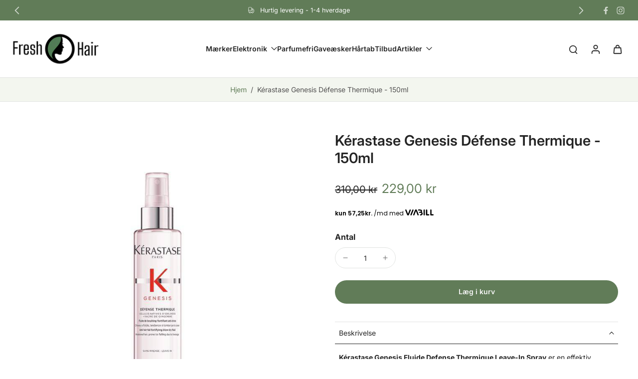

--- FILE ---
content_type: text/html; charset=utf-8
request_url: https://freshhair.dk/products/kerastase-genesis-defense-thermique-150ml
body_size: 65157
content:
<!doctype html>
<html class="no-js modern-icon-set " lang="da">
  <head>
    <meta charset="utf-8">
    <meta http-equiv="X-UA-Compatible" content="IE=edge">
    <meta name="viewport" content="width=device-width, initial-scale=1.0">
    <meta name="theme-color" content="">
    
      <link rel="canonical" href="https://freshhair.dk/products/kerastase-genesis-defense-thermique-150ml">
    
<link rel="icon" type="image/png" href="//freshhair.dk/cdn/shop/files/minilogo3.png?crop=center&height=32&v=1613506068&width=32"><link rel="preconnect" href="https://fonts.shopifycdn.com" crossorigin><title>
      Kérastase Genesis Défense Thermique - 150ml
 &ndash; Freshhair</title>
    
      <meta name="description" content="Kérastase Genesis Fluide Defense Thermique Leave-In Spray er en effektiv varmebeskyttende spray designet specielt til svækket hår med tendens til knæk og spaltning. Denne lette leave-in formel giver omfattende beskyttelse og pleje, som gør håret modstandsdygtigt og styrker det mod varme op til 220 grader. Produktfordel">
    
    <link href="//freshhair.dk/cdn/shop/t/21/assets/theme.css?v=10006650647888633371763895128" rel="stylesheet" type="text/css" media="all" />
    
<link rel="preload" href="//freshhair.dk/cdn/fonts/inter/inter_n4.b2a3f24c19b4de56e8871f609e73ca7f6d2e2bb9.woff2" as="font" type="font/woff2" crossorigin="anonymous" />
    
    
    

<meta property="og:site_name" content="Freshhair">
<meta property="og:url" content="https://freshhair.dk/products/kerastase-genesis-defense-thermique-150ml">
<meta property="og:title" content="Kérastase Genesis Défense Thermique - 150ml">
<meta property="og:type" content="product">
<meta property="og:description" content="Kérastase Genesis Fluide Defense Thermique Leave-In Spray er en effektiv varmebeskyttende spray designet specielt til svækket hår med tendens til knæk og spaltning. Denne lette leave-in formel giver omfattende beskyttelse og pleje, som gør håret modstandsdygtigt og styrker det mod varme op til 220 grader. Produktfordel"><meta property="og:image" content="http://freshhair.dk/cdn/shop/products/Defense-Thermique-Genesis-150ml-01-Kerastase.jpg?v=1759155775">
  <meta property="og:image:secure_url" content="https://freshhair.dk/cdn/shop/products/Defense-Thermique-Genesis-150ml-01-Kerastase.jpg?v=1759155775">
  <meta property="og:image:width" content="700">
  <meta property="og:image:height" content="700"><meta property="og:price:amount" content="229,00">
  <meta property="og:price:currency" content="DKK"><meta name="twitter:card" content="summary_large_image">
<meta name="twitter:title" content="Kérastase Genesis Défense Thermique - 150ml">
<meta name="twitter:description" content="Kérastase Genesis Fluide Defense Thermique Leave-In Spray er en effektiv varmebeskyttende spray designet specielt til svækket hår med tendens til knæk og spaltning. Denne lette leave-in formel giver omfattende beskyttelse og pleje, som gør håret modstandsdygtigt og styrker det mod varme op til 220 grader. Produktfordel">
<style data-shopify>@font-face {
  font-family: Inter;
  font-weight: 600;
  font-style: normal;
  font-display: swap;
  src: url("//freshhair.dk/cdn/fonts/inter/inter_n6.771af0474a71b3797eb38f3487d6fb79d43b6877.woff2") format("woff2"),
       url("//freshhair.dk/cdn/fonts/inter/inter_n6.88c903d8f9e157d48b73b7777d0642925bcecde7.woff") format("woff");
}

  @font-face {
  font-family: Inter;
  font-weight: 400;
  font-style: normal;
  font-display: swap;
  src: url("//freshhair.dk/cdn/fonts/inter/inter_n4.b2a3f24c19b4de56e8871f609e73ca7f6d2e2bb9.woff2") format("woff2"),
       url("//freshhair.dk/cdn/fonts/inter/inter_n4.af8052d517e0c9ffac7b814872cecc27ae1fa132.woff") format("woff");
}

  @font-face {
  font-family: Inter;
  font-weight: 600;
  font-style: normal;
  font-display: swap;
  src: url("//freshhair.dk/cdn/fonts/inter/inter_n6.771af0474a71b3797eb38f3487d6fb79d43b6877.woff2") format("woff2"),
       url("//freshhair.dk/cdn/fonts/inter/inter_n6.88c903d8f9e157d48b73b7777d0642925bcecde7.woff") format("woff");
}

  @font-face {
  font-family: Inter;
  font-weight: 600;
  font-style: normal;
  font-display: swap;
  src: url("//freshhair.dk/cdn/fonts/inter/inter_n6.771af0474a71b3797eb38f3487d6fb79d43b6877.woff2") format("woff2"),
       url("//freshhair.dk/cdn/fonts/inter/inter_n6.88c903d8f9e157d48b73b7777d0642925bcecde7.woff") format("woff");
}

  @font-face {
  font-family: Inter;
  font-weight: 400;
  font-style: normal;
  font-display: swap;
  src: url("//freshhair.dk/cdn/fonts/inter/inter_n4.b2a3f24c19b4de56e8871f609e73ca7f6d2e2bb9.woff2") format("woff2"),
       url("//freshhair.dk/cdn/fonts/inter/inter_n4.af8052d517e0c9ffac7b814872cecc27ae1fa132.woff") format("woff");
}


  @font-face {
  font-family: Inter;
  font-weight: 700;
  font-style: normal;
  font-display: swap;
  src: url("//freshhair.dk/cdn/fonts/inter/inter_n7.02711e6b374660cfc7915d1afc1c204e633421e4.woff2") format("woff2"),
       url("//freshhair.dk/cdn/fonts/inter/inter_n7.6dab87426f6b8813070abd79972ceaf2f8d3b012.woff") format("woff");
}

  @font-face {
  font-family: Inter;
  font-weight: 400;
  font-style: italic;
  font-display: swap;
  src: url("//freshhair.dk/cdn/fonts/inter/inter_i4.feae1981dda792ab80d117249d9c7e0f1017e5b3.woff2") format("woff2"),
       url("//freshhair.dk/cdn/fonts/inter/inter_i4.62773b7113d5e5f02c71486623cf828884c85c6e.woff") format("woff");
}

  @font-face {
  font-family: Inter;
  font-weight: 700;
  font-style: italic;
  font-display: swap;
  src: url("//freshhair.dk/cdn/fonts/inter/inter_i7.b377bcd4cc0f160622a22d638ae7e2cd9b86ea4c.woff2") format("woff2"),
       url("//freshhair.dk/cdn/fonts/inter/inter_i7.7c69a6a34e3bb44fcf6f975857e13b9a9b25beb4.woff") format("woff");
}
</style>
<style data-shopify>:root,
  *:before {
    --base-font-size: 0.875rem;
    --font-size-medium-mobile: 0.9rem;
    --font-size-medium: 1.0rem;
    --font-size-small: 0.625rem;
    --font-size-small-mobile: 0.5625rem;
    --font-size-normal: 0.75rem;
    --font-size-normal-mobile: 0.675rem;
    --font-size-large: 1.25rem;
    --font-size-large-mobile: 1.125rem;
    --heading-highlight-font-size: 100%;
    --h1-font-size: 3.825rem;
    --h2-font-size: 2.25rem;
    --h3-font-size: 1.35rem;
    --h4-font-size: 1.2375rem;
    --h5-font-size: 1.125rem;
    --h6-font-size: 1.0125rem;
    --base-font-size-mobile: 0.7875rem;
    --h1-font-size-mobile: 1.9125rem;
    --h2-font-size-mobile: 1.35rem;
    --h3-font-size-mobile: 0.945rem;
    --h4-font-size-mobile: 0.86625rem;
    --h5-font-size-mobile: 0.7875rem;
    --h6-font-size-mobile: 0.70875rem;
    --rating-star-size: 0.7rem;
    --border-radius: 100px;
    --page-width: 1400px;
    --width-countdown: 7.875rem;
    --font-menu: Inter, sans-serif;
    --font-menu-weight: 600;
    --font-menu-style: normal;
    --font-button: Inter, sans-serif;
    --font-button-weight: 600;
    --font-button-style: normal;
    --font-body-family: Inter, sans-serif;
    --font-body-style: normal;
    --font-body-weight: 400;
    --font-heading-family: Inter, sans-serif;
    --font-heading-highlight: Inter, sans-serif;
    --font-heading-highlight-style: normal;
    --font-heading-highlight-weight: 400;
    --font-heading-style: normal;
    --font-heading-weight: 600;
    --heading-text-tranform: none;
    --advanced-sections-spacing: 0px;
    --divider-spacing: -0;

    --colors-pulse-speech: 104, 102, 72;
    --image-treatment-overlay: 0, 0, 0;
    --image-treatment-text: 255, 255, 255;
    --colors-line-and-border: 225, 227, 225;
    --colors-line-and-border-base: 225, 227, 225;
    --colors-line-header: 225, 227, 225;
    --colors-line-footer: 36, 36, 36;
    --colors-background: 255, 255, 255;
    --colors-text: 36, 36, 36;
    --colors-heading: 36, 36, 36;
    --colors-heading-base: 36, 36, 36;
    --colors-background-secondary: 243, 246, 239;
    --colors-text-secondary: 82, 81, 81;
    --colors-heading-secondary: 0, 0, 0;
    --colors-text-link: 97, 124, 88;
    --background-color:  255, 255, 255;
    --background-color-header: 255, 255, 255;
    --colors-text-header: 36, 36, 36;
    --background-color-footer: 250, 249, 241;
    --colors-text-footer: 36, 36, 36;
    --colors-heading-footer: 36, 36, 36;
    --colors-text-link-footer: 97, 124, 88;
    --color-error: 169, 0, 0;
    --color-success: 97, 124, 88;
    --colors-price: 36, 36, 36;
    --colors-price-sale: 97, 124, 88;
    --colors-button-text: 247, 247, 247;
    --colors-button: 97, 124, 88;
    --colors-button-text-hover: 247, 247, 247;
    --colors-secondary-button: 40, 41, 40;
    --colors-button-hover: rgb(60, 61, 60);
    --colors-cart: 97, 124, 88;
    --colors-cart-text: 255, 255, 255;
    --colors-icon-rating: 200, 184, 159;
    --colors-transition-arrows: 21, 67, 38;
    --color-highlight: #617c58;
    --background-pagination-slideshow: 32, 32, 32;
    --text-color-pagination-slideshow: 255, 255, 255;
    
      --background-secondary-button: transparent;
      --colors-line-secondary-button: 40, 41, 40;
    
    
    
      --height-parallax: 110%;
    
    
      --image-zoom: 1.05;
    
    --card-product-bg: rgba(0,0,0,0);
    --card-product-padding: 20px;
    --card-product-padding-mobile: 5px;
    --card-product-alignment: center;
    
    --width-scrollbar: 0;
    --card-product-ratio: 150.0%;
    --card-product-img-position:  absolute;
    --card-product-img-height:  0;
    --card-product-img-zoom:  scale(1.1);
    --height-header: 0px;
    --transition-card-loading: 600ms;
    --transition-card-image-hover: 500ms;
    --transition-slideshow: 600ms;
    --transition-image-hover: 600ms;
  }
  .dark,
  .dark *:before {
    --image-treatment-overlay: 32, 32, 32;
    --image-treatment-text: 255, 255, 255;
    --colors-line-and-border: 49, 49, 49;
    --colors-line-and-border-base: 49, 49, 49;
    --colors-line-header: 49, 49, 49;
    --colors-line-footer: 82, 80, 81;
    --colors-background: 32, 32, 32;
    --colors-text: 255, 255, 255;
    --colors-heading: 255, 255, 255;
    --colors-heading-base: 255, 255, 255;
    --background-color: 32, 32, 32;
    --colors-text-link: 200, 184, 159;
    --color-error: 169, 0, 0;
    --color-success: 66, 162, 70;
    --background-color-header: 32, 32, 32;
    --colors-text-header: 255, 255, 255;
    --background-color-footer: 41, 41, 41;
    --colors-text-footer: 137, 137, 137;
    --colors-heading-footer: 255, 255, 255;
    --colors-text-link-footer: 107, 112, 80;
    --colors-price: 195, 195, 195;
    --colors-price-sale: 169, 0, 0;
    --colors-button-text: 40, 41, 40;
    --colors-button: 255, 255, 255;
    --colors-button-text-hover: 36, 36, 36;
    --colors-secondary-button: 255, 255, 255;
    --colors-button-hover: rgb(233, 233, 233);
    --colors-cart: 107, 112, 80;
    --colors-cart-text: 255, 255, 255;
    --colors-background-secondary: 58, 58, 58;
    --colors-text-secondary: 225, 227, 225;
    --colors-heading-secondary: 255, 255, 255;
    --colors-icon-rating: 200, 184, 159;
    --colors-pulse-speech: 104, 102, 72;
    --colors-transition-arrows: 21, 67, 38;
    --color-highlight: #c8b89f;
    
      --background-secondary-button: transparent;
      --colors-line-secondary-button: 255, 255, 255;
    
    --card-product-bg: rgba(0,0,0,0);
  }
  shopify-accelerated-checkout {
    --shopify-accelerated-checkout-button-border-radius: 100px;
  }
  shopify-accelerated-checkout-cart {
    --shopify-accelerated-checkout-button-border-radius: 100px;
    --shopify-accelerated-checkout-inline-alignment: end;
    --shopify-accelerated-checkout-button-block-size: 48px;
    --shopify-accelerated-checkout-button-inline-size: 48px;
  }
  
    [role="button"],
    [type="button"],
    .button {
      color: rgb(var(--colors-button-text));
    }
    button.button-solid,
    .button.button-solid {
      border: none;
      background-color: rgba(var(--colors-button));
    }
    button.button-disable-effect,
    .button.button-disable-effect,
    .payment-button .shopify-payment-button__button--unbranded {
      color: rgb(var(--colors-button-text));
      background-color: rgba(var(--colors-button));
    }
    .button-action {
      border: none;
      color: rgb(var(--colors-button-text));
      background-color: rgba(var(--colors-button));
    }
  
  [role="button"],
  [type="button"],
  .button {
    direction: ltr;
  }
  .header, .header *::before {
    --colors-text: var(--colors-text-header);
    --colors-heading: var(--colors-text-header);
    --colors-price: var(--colors-text-header);
    --colors-line-and-border: var(--colors-line-header);
  }
  #sticky-header-content .divider {
    --colors-line-and-border: var(--colors-line-header);
  }
  .paginate-slide-image {
    background: rgba(var(--background-pagination-slideshow));
    color: rgba(var(--text-color-pagination-slideshow));
  }

  @media (min-width: 1024px) {
    .paginate-slide-image {
      color: rgba(var(--text-color-pagination-slideshow));
    }
    .paginate-slide-image:hover {
      color: rgba(var(--text-color-pagination-slideshow));
    }
  }

  .section-quick-links,
  .section-quick-links *::before,
  .section-footer,
  .section-footer *::before {
    --colors-text: var(--colors-text-footer);
    --colors-heading: var(--colors-heading-footer);
    --colors-text-link: var(--colors-text-link-footer);
    --colors-line-and-border: var(--colors-line-footer);
  }
  .sticky-header {
    --font-body-weight: 700;
  }

  .scrollbar-horizontal {
    position: relative;
    -ms-overflow-style: none;
  }
  .scrollbar-horizontal::-webkit-scrollbar-track {
    background-color: #ececec;
  }
  .scrollbar-horizontal::-webkit-scrollbar {
    height: 3px;
  }

  .scrollbar-horizontal::-webkit-scrollbar-track {
    -webkit-box-shadow: inset 0 0 0px rgba(0, 0, 0, 0);
  }

  .scrollbar-horizontal::-webkit-scrollbar-thumb {
    visibility: visible;
    background-color: #747474;
  }

  .scrollbar-horizontal::-webkit-scrollbar-thumb:hover {
    background-color: #747474;
  }
  body.scrollbar-body::-webkit-scrollbar{
    width: 5px;
  }
  .scrollbar-body::-webkit-scrollbar-track{
    background: #ececec;
  }
  .scrollbar-horizontal {
    position: relative;
    -ms-overflow-style: none;
  }
  .scrollbar-horizontal::-webkit-scrollbar-track {
    background-color: #ececec;
  }
  .scrollbar-horizontal::-webkit-scrollbar {
    height: 3px;
  }

  .scrollbar-horizontal::-webkit-scrollbar-track {
    -webkit-box-shadow: inset 0 0 0px rgba(0, 0, 0, 0);
  }

  .scrollbar-horizontal::-webkit-scrollbar-thumb {
    visibility: visible;
    background-color: #747474;
  }

  .scrollbar-horizontal::-webkit-scrollbar-thumb:hover {
    background-color: #747474;
  }
  .scrollbar-body::-webkit-scrollbar{
    width: 3px;
  }
  .scrollbar-body::-webkit-scrollbar-track{
    background: #ececec;
  }
  .scrollbar-body.scrollbar-visible:active::-webkit-scrollbar-thumb,
  .scrollbar-body.scrollbar-visible:focus::-webkit-scrollbar-thumb,
  .scrollbar-body.scrollbar-visible:hover::-webkit-scrollbar-thumb {
    background: #747474;
    visibility: visible;
  }
  .scrollbar-body.scrollbar-visible::-webkit-scrollbar-track{
    background: transparent;
  }
  .scrollbar-body.scrollbar-visible::-webkit-scrollbar-thumb{
    background: transparent;
    visibility: visible;
  }
  .scrollbar-body::-webkit-scrollbar-thumb{
    background: #747474;
  }
  .animate-scroll-banner {
    animation: scrollX var(--duration, 10s) linear infinite var(--play-state, running) var(--direction);
  }
  .padding-scrollbar, .padding-scrollbar-header {
    padding-right: min(var(--width-scrollbar), 20px);
  }
  .rtl .padding-scrollbar-header {
    padding-left: min(var(--width-scrollbar), 20px);
    padding-right: 0;
  }
  
    .button.button-outline:not(.not-icon),
    .button.button-solid:not(.not-icon) {
      display: inline-flex;
      align-items: center;
      justify-content: center;
      padding-left: 1rem;
      padding-right: 1rem;
    }
    .card-product .button.button-outline:not(.not-icon), 
    .card-product .button.button-solid:not(.not-icon) {
      display: none;
    }
    .card-product .bottom_atc .button.button-outline:not(.not-icon), 
    .card-product .bottom_atc .button.button-solid:not(.not-icon) {
      display: inline-flex;
      align-items: center;
      justify-content: center;
      padding-left: 1rem;
      padding-right: 1rem;
    }
    @media(min-width: 1024px) {
      .card-product .button.button-outline:not(.not-icon), 
      .card-product .button.button-solid:not(.not-icon) {
        display: inline-flex;
        align-items: center;
        justify-content: center;
        padding-left: 1rem;
        padding-right: 1rem;
      }
    }
    .button-solid .button-icon,
    .button-solid .button-text {
      transition-timing-function: cubic-bezier(0,.71,.4,1);
    }
    .button-solid .button-icon {
      transition: opacity .25s,transform .5s;
    }
    .button-solid .button-text {
      transition: transform .5s;
      transform: translateX(10px);
    }
    button.button-solid.disable-action-btn-animation:disabled:hover .button-text {
      transform: translateX(10px);
    }
    .button-solid:hover .button-text {
      opacity: 1;
      transform: translateX(0px);
    }
    .button-solid:hover .button-icon {
      opacity: 1;
      transform: translateX(5px);
    }
  
  
  .des-block iframe {
    width: 100%;
    height: 100%;
  }
  .toggle-compare  + label span:first-child,
  .toggle-compare:checked + label span:last-child {
    display: block
  }
  .toggle-compare  + label span:last-child,
  .toggle-compare:checked + label span:first-child {
    display: none;
  }
  .card-product:not(.recommendations) {}
  .dark .card-product:not(.recommendations) {background: transparent;}
  .card-product:not(.recommendations) .card-info,
  .card-product:not(.recommendations) .x-variants-data {
    padding-left: 5px;
    padding-right: 5px;
  }
  .card-product:not(.recommendations) .x-variants-separator::before {
    content: var(--tw-content);
    position: absolute;
    width: calc(100% - 2 * 5px);
    top: 0;
    left: 0;
    margin-left: 5px;
    margin-right: 5px;
  }
  .card-product:not(.recommendations) .card-info .x-variants-data
  {
    padding-left: 0;
    padding-right: 0;
  }
  .card-product:not(.recommendations) .card-info .x-variants-separator::before {
    width: 100%;
    margin-left: 0;
    margin-right: 0;
  }
  .card-product-slideshow {
      background: #f3f6ef;}
  .dark .card-product-slideshow {
      background: #3a3a3a;}
  button[class*='shopify-payment-button__more-options'] {
    color: rgba(var(--colors-text));
  }
  .group-discount:before,.group-discount:after {
    background-color: rgba(var(--colors-price-sale), 5%);
    content: "";
    position: absolute;
    right: 100%;
    height: 100%;
    top: 0;
    width: 1.25rem;
  }
  .shipping_insurance.group-discount:before,.shipping_insurance.group-discount:after {
    background-color: rgb(var(--colors-background-secondary));
  }
  .group-discount:after {
    left: 100%;
    right: auto;
  }
  @media (min-width: 768px){
    .list-layout .card-product:not(.recommendations) {
      padding-bottom: 0;
    }
    .list-layout .card-product:not(.recommendations) .card-info,
    .list-layout .card-product:not(.recommendations) .x-variants-data{
      padding-left: 0;
      padding-right: 0;
    }
    .list-layout .card-product:not(.recommendations) .x-variants-separator::before {
      width: 100%;
      margin-left: 0;
      margin-right: 0;
    }
    shopify-accelerated-checkout-cart {
    --shopify-accelerated-checkout-button-block-size: 46px;
    --shopify-accelerated-checkout-button-inline-size: 46px;
  }
  }
  @media (min-width: 1024px){
    .group-discount:before,.group-discount:after {
       width: 0;
    }
    .payment-button .shopify-payment-button__button--unbranded {
      color: rgb(var(--colors-button-text));
      background: rgba(var(--colors-button));
    }
    .card-product:not(.recommendations) .card-info,
    .card-product:not(.recommendations) .x-variants-data {
      padding-left: 20px;
      padding-right: 20px;
    }
    .card-product:not(.recommendations) .x-variants-separator::before {
      width: calc(100% - 2 * 20px);
      margin-left: 20px;
      margin-right: 20px;
    }
    [role="button"],
    [type="button"],
    .button {
      color: rgba(var(--colors-button-text));
    }
    button.button-solid,
    .button.button-solid {
      border: none;
      box-shadow: none;
      color: rgb(var(--colors-button-text));
      background-color: rgba(var(--colors-button));
      overflow: hidden;
      background-origin: border-box;
    }
    button.button-solid:hover,
    .button.button-solid:hover {
      
        transition-duration: 0.2s;
      
      transition-property: background-color;
      background-color: var(--colors-button-hover);
      color: rgba(var(--colors-button-text-hover));
      background-origin: border-box;
    }
    .button-action {
      border: none;
      color: rgba(var(--colors-button-text-hover));
      background-color: var(--colors-button-hover);
    }
    button.button-disable-effect,
    .button.button-disable-effect {
      color: rgb(var(--colors-button-text));
      background-color: rgba(var(--colors-button));
    }
    button.button-disable-effect:hover,
    .button.button-disable-effect:hover {
      color: rgba(var(--colors-button-text-hover));
      background-color: var(--colors-button-hover);
    }
    
    
  }
  .inventory-low-stock-status {
    
      --stock-color: rgba(206, 2, 30);
    
      color: var(--stock-color);
    }
  .dark .inventory-low-stock-status {
    
      --stock-color: rgba(240, 95, 95);
    
  }
  .inventory-in-stock-status {
    
      --stock-color: rgba(5, 138, 9);
    
      color: var(--stock-color);
  }
  .dark .inventory-in-stock-status {
    
      --stock-color: rgba(127, 184, 0);
    
  }
  .inventory-out-of-stock-status {
    
      --stock-color: rgba(118, 114, 114);
    
      color: var(--stock-color);
  }
  .dark .inventory-out-of-stock-status {
    
      --stock-color: rgba(153, 153, 153);
    
  }
  .inventory-status {
    background-color: var(--stock-color);
  }
  .card-testimonial {
      background: #f3f6ef;}
  .dark .card-testimonial {
      background: #3a3a3a;}/* App Shopify Subscription */
  .shopify_subscriptions_app_policy a {
    position: relative;
    margin-top: .5rem;
    margin-bottom: .5rem;
    color: rgba(var(--colors-text-link)) !important;
    text-decoration-thickness: 1px;
    background: linear-gradient(to right, rgba(0, 0, 0, 0), rgba(0, 0, 0, 0)), linear-gradient(to right, rgba(var(--colors-text-link), 1), rgba(var(--colors-text-link), 1), rgba(var(--colors-text-link), 1));
    background-size: 100% 0.1em, 0 0.1em;
    background-position: 100% 100%,100% 100%;
    background-repeat: no-repeat;
    transition: background-size 250ms;
  }
  .shopify_subscriptions_app_policy:after {
    clear: both;
    content: var(--tw-content);
    display: block;
  }
  @media (min-width: 1024px) {
    .shopify_subscriptions_app_policy a:hover {
      background-size: 0 .1em, 100% .1em;
      background-position: 100% 100%, 0% 100%;
    }
  }

  /* Recurpay Subscription App */
  #recurpay-account-widget {
    margin-top: 1rem;
  }
  .rtl .recurpay__widget .recurpay__group_frequency .recurpay__frequency_label_title {
    padding-right: 10px;
    right: 0.25rem;
  }
  .rtl .recurpay__widget .recurpay__group_title {
    text-align: right;
    margin-right: 0;
    margin-left: 0.5em;
  }
  .rtl .recurpay__widget .recurpay__group_subtitle {
    text-align: right;
  }
  .rtl .recurpay__widget .recurpay__description {
    text-align: right;
  }
  .rtl .recurpay__widget .recurpay__radio_group {
    margin-right: 0;
    margin-left: 10px;
  }
  .rtl .recurpay__widget .recurpay__offer_saving_message {
    padding-right: 10px;
    padding-left: 0;
  }
  .rtl .recurpay__widget .recurpay__offer_wrapper svg {
    margin-right: 0;
    margin-left: 10px;
  }
  .rtl .recurpay__widget .recurpay__group_frequency .recurpay__frequency_label_title:before {
    left: 0.5em;
    margin-right: -50%;
    right: auto;
    margin-left: 0
  }
  .rtl .recurpay__widget .recurpay__group_frequency .recurpay__frequency_label_title:after {
    right: 0.5em;
    left: auto;
    margin-left: 0;
  }
  .rtl .upgrade-subscription-cart .upgrade-icon-wrapper {
    text-align: right;
  }

  /* Seal Subscriptions */
  .sls-widget-branding {
    z-index: 20 !important;
  }
  .card .sealsubs-target-element, .card-product-fbt .sealsubs-target-element {
    display: none !important;
  }
  .seal-portal-link a {
    position: relative;
    margin-top: .5rem;
    margin-bottom: .5rem;
    color: rgba(var(--colors-text-link)) !important;
    text-decoration-thickness: 1px;
    background: linear-gradient(to right, rgba(0, 0, 0, 0), rgba(0, 0, 0, 0)), linear-gradient(to right, rgba(var(--colors-text-link), 1), rgba(var(--colors-text-link), 1), rgba(var(--colors-text-link), 1));
    background-size: 100% 0.1em, 0 0.1em;
    background-position: 100% 100%,100% 100%;
    background-repeat: no-repeat;
    transition: background-size 250ms;
  }
  .seal-portal-link:after {
    clear: both;
    content: var(--tw-content);
    display: block;
  }
  @media (min-width: 1024px) {
    .seal-portal-link a:hover {
      background-size: 0 .1em, 100% .1em;
      background-position: 100% 100%, 0% 100%;
    }
  }
  .rtl .sealsubs-container {
    text-align: right;
  }
  .x-card-title {
    font-size: 0.9rem;
    font-family: var(--font-heading-family);
    font-weight: var(--font-heading-weight);
  }
  .x-card-price {
    font-size: 0.9rem;
    font-family: var(--font-body-family);
    font-weight: var(--font-body-weight);
  }
  @media (min-width: 768px) {
    .x-card-title {
      font-size: 1.0rem;
    }
    .x-card-price {
      font-size: 1.0rem;
    }
  }
  .back{
    position: absolute;
    top: 50%;
    left: 50%;
    white-space: nowrap;
    opacity: 0;
    transform: translate(-50%, -50%) translateY(100%) translateZ(0);
    transition-behavior: normal, normal;
    transition-duration: 0.6s, 0.6s;
    transition-timing-function: cubic-bezier(0.165, 0.84, 0.44, 1), cubic-bezier(0.165, 0.84, 0.44, 1);
    transition-delay: 0s, 0s;
    transition-property: transform, opacity;
  }
  .front{
    transform: translateZ(0);
    transition-behavior: normal, normal;
    transition-duration: 0.6s, 0.6s;
    transition-timing-function: cubic-bezier(0.165, 0.84, 0.44, 1), cubic-bezier(0.165, 0.84, 0.44, 1);
    transition-delay: 0s, 0s;
    transition-property: transform, opacity;
    border-bottom: 1px solid transparent;
  }
  .flip-container:hover .front{
    opacity: 0;
    transform: translateY(-100%) translateZ(0);
  }
  .flip-container:hover .back{
    opacity: 1;
    transform: translate(-50%, -50%) translateY(0%) translateZ(0);
    border-bottom: 1px solid rgba(var(--colors-text-link));
  }
  .dbtap-overlay{
    display: none
  }
  @media (max-width: 1024px) and (pointer: coarse) and (hover: none) {
    .dbtap-overlay{
      display: block
    }
  }</style>
    
    <script>window.performance && window.performance.mark && window.performance.mark('shopify.content_for_header.start');</script><meta name="google-site-verification" content="6Je9SdgLOtDUFYsqGz-mG6u7Brq7fENJTVXWmXBbQC4">
<meta id="shopify-digital-wallet" name="shopify-digital-wallet" content="/24434021/digital_wallets/dialog">
<link rel="alternate" type="application/json+oembed" href="https://freshhair.dk/products/kerastase-genesis-defense-thermique-150ml.oembed">
<script async="async" src="/checkouts/internal/preloads.js?locale=da-DK"></script>
<script id="shopify-features" type="application/json">{"accessToken":"58aaaeabc4be94057774ea14f8dc6159","betas":["rich-media-storefront-analytics"],"domain":"freshhair.dk","predictiveSearch":true,"shopId":24434021,"locale":"da"}</script>
<script>var Shopify = Shopify || {};
Shopify.shop = "shampoo2u.myshopify.com";
Shopify.locale = "da";
Shopify.currency = {"active":"DKK","rate":"1.0"};
Shopify.country = "DK";
Shopify.theme = {"name":"Freshhair 5.1.1 - Black WEEK","id":190574428503,"schema_name":"Eurus","schema_version":"9.5.0","theme_store_id":2048,"role":"main"};
Shopify.theme.handle = "null";
Shopify.theme.style = {"id":null,"handle":null};
Shopify.cdnHost = "freshhair.dk/cdn";
Shopify.routes = Shopify.routes || {};
Shopify.routes.root = "/";</script>
<script type="module">!function(o){(o.Shopify=o.Shopify||{}).modules=!0}(window);</script>
<script>!function(o){function n(){var o=[];function n(){o.push(Array.prototype.slice.apply(arguments))}return n.q=o,n}var t=o.Shopify=o.Shopify||{};t.loadFeatures=n(),t.autoloadFeatures=n()}(window);</script>
<script id="shop-js-analytics" type="application/json">{"pageType":"product"}</script>
<script defer="defer" async type="module" src="//freshhair.dk/cdn/shopifycloud/shop-js/modules/v2/client.init-shop-cart-sync_ByjAFD2B.da.esm.js"></script>
<script defer="defer" async type="module" src="//freshhair.dk/cdn/shopifycloud/shop-js/modules/v2/chunk.common_D-UimmQe.esm.js"></script>
<script defer="defer" async type="module" src="//freshhair.dk/cdn/shopifycloud/shop-js/modules/v2/chunk.modal_C_zrfWbZ.esm.js"></script>
<script type="module">
  await import("//freshhair.dk/cdn/shopifycloud/shop-js/modules/v2/client.init-shop-cart-sync_ByjAFD2B.da.esm.js");
await import("//freshhair.dk/cdn/shopifycloud/shop-js/modules/v2/chunk.common_D-UimmQe.esm.js");
await import("//freshhair.dk/cdn/shopifycloud/shop-js/modules/v2/chunk.modal_C_zrfWbZ.esm.js");

  window.Shopify.SignInWithShop?.initShopCartSync?.({"fedCMEnabled":true,"windoidEnabled":true});

</script>
<script>(function() {
  var isLoaded = false;
  function asyncLoad() {
    if (isLoaded) return;
    isLoaded = true;
    var urls = ["https:\/\/ecommplugins-scripts.trustpilot.com\/v2.1\/js\/header.min.js?settings=eyJrZXkiOiJSeTJEWFR4bFdRc1RUM1JiIiwicyI6InNrdSJ9\u0026v=2.5\u0026shop=shampoo2u.myshopify.com","https:\/\/ecommplugins-trustboxsettings.trustpilot.com\/shampoo2u.myshopify.com.js?settings=1616575976441\u0026shop=shampoo2u.myshopify.com","https:\/\/widget.trustpilot.com\/bootstrap\/v5\/tp.widget.sync.bootstrap.min.js?shop=shampoo2u.myshopify.com","https:\/\/gdprcdn.b-cdn.net\/js\/gdpr_cookie_consent.min.js?shop=shampoo2u.myshopify.com","https:\/\/static.mailerlite.com\/data\/a\/1329\/1329704\/universal_a5q4x6f5q8_load.js?shop=shampoo2u.myshopify.com","\/\/cdn.shopify.com\/proxy\/f22a3d5583bc5a4b1f69c06a6aac639b70271e33ebd5b5627097ca234b5c4637\/storage.googleapis.com\/adnabu-shopify\/online-store\/d6da850dda08455c89143f2e1706640658.min.js?shop=shampoo2u.myshopify.com\u0026sp-cache-control=cHVibGljLCBtYXgtYWdlPTkwMA","https:\/\/cdn.hextom.com\/js\/freeshippingbar.js?shop=shampoo2u.myshopify.com"];
    for (var i = 0; i < urls.length; i++) {
      var s = document.createElement('script');
      s.type = 'text/javascript';
      s.async = true;
      s.src = urls[i];
      var x = document.getElementsByTagName('script')[0];
      x.parentNode.insertBefore(s, x);
    }
  };
  if(window.attachEvent) {
    window.attachEvent('onload', asyncLoad);
  } else {
    window.addEventListener('load', asyncLoad, false);
  }
})();</script>
<script id="__st">var __st={"a":24434021,"offset":3600,"reqid":"fad592fb-8b0d-4e32-8c2d-e937dc89749c-1769146180","pageurl":"freshhair.dk\/products\/kerastase-genesis-defense-thermique-150ml","u":"cb5865bd7bcc","p":"product","rtyp":"product","rid":4448185614430};</script>
<script>window.ShopifyPaypalV4VisibilityTracking = true;</script>
<script id="captcha-bootstrap">!function(){'use strict';const t='contact',e='account',n='new_comment',o=[[t,t],['blogs',n],['comments',n],[t,'customer']],c=[[e,'customer_login'],[e,'guest_login'],[e,'recover_customer_password'],[e,'create_customer']],r=t=>t.map((([t,e])=>`form[action*='/${t}']:not([data-nocaptcha='true']) input[name='form_type'][value='${e}']`)).join(','),a=t=>()=>t?[...document.querySelectorAll(t)].map((t=>t.form)):[];function s(){const t=[...o],e=r(t);return a(e)}const i='password',u='form_key',d=['recaptcha-v3-token','g-recaptcha-response','h-captcha-response',i],f=()=>{try{return window.sessionStorage}catch{return}},m='__shopify_v',_=t=>t.elements[u];function p(t,e,n=!1){try{const o=window.sessionStorage,c=JSON.parse(o.getItem(e)),{data:r}=function(t){const{data:e,action:n}=t;return t[m]||n?{data:e,action:n}:{data:t,action:n}}(c);for(const[e,n]of Object.entries(r))t.elements[e]&&(t.elements[e].value=n);n&&o.removeItem(e)}catch(o){console.error('form repopulation failed',{error:o})}}const l='form_type',E='cptcha';function T(t){t.dataset[E]=!0}const w=window,h=w.document,L='Shopify',v='ce_forms',y='captcha';let A=!1;((t,e)=>{const n=(g='f06e6c50-85a8-45c8-87d0-21a2b65856fe',I='https://cdn.shopify.com/shopifycloud/storefront-forms-hcaptcha/ce_storefront_forms_captcha_hcaptcha.v1.5.2.iife.js',D={infoText:'Beskyttet af hCaptcha',privacyText:'Beskyttelse af persondata',termsText:'Vilkår'},(t,e,n)=>{const o=w[L][v],c=o.bindForm;if(c)return c(t,g,e,D).then(n);var r;o.q.push([[t,g,e,D],n]),r=I,A||(h.body.append(Object.assign(h.createElement('script'),{id:'captcha-provider',async:!0,src:r})),A=!0)});var g,I,D;w[L]=w[L]||{},w[L][v]=w[L][v]||{},w[L][v].q=[],w[L][y]=w[L][y]||{},w[L][y].protect=function(t,e){n(t,void 0,e),T(t)},Object.freeze(w[L][y]),function(t,e,n,w,h,L){const[v,y,A,g]=function(t,e,n){const i=e?o:[],u=t?c:[],d=[...i,...u],f=r(d),m=r(i),_=r(d.filter((([t,e])=>n.includes(e))));return[a(f),a(m),a(_),s()]}(w,h,L),I=t=>{const e=t.target;return e instanceof HTMLFormElement?e:e&&e.form},D=t=>v().includes(t);t.addEventListener('submit',(t=>{const e=I(t);if(!e)return;const n=D(e)&&!e.dataset.hcaptchaBound&&!e.dataset.recaptchaBound,o=_(e),c=g().includes(e)&&(!o||!o.value);(n||c)&&t.preventDefault(),c&&!n&&(function(t){try{if(!f())return;!function(t){const e=f();if(!e)return;const n=_(t);if(!n)return;const o=n.value;o&&e.removeItem(o)}(t);const e=Array.from(Array(32),(()=>Math.random().toString(36)[2])).join('');!function(t,e){_(t)||t.append(Object.assign(document.createElement('input'),{type:'hidden',name:u})),t.elements[u].value=e}(t,e),function(t,e){const n=f();if(!n)return;const o=[...t.querySelectorAll(`input[type='${i}']`)].map((({name:t})=>t)),c=[...d,...o],r={};for(const[a,s]of new FormData(t).entries())c.includes(a)||(r[a]=s);n.setItem(e,JSON.stringify({[m]:1,action:t.action,data:r}))}(t,e)}catch(e){console.error('failed to persist form',e)}}(e),e.submit())}));const S=(t,e)=>{t&&!t.dataset[E]&&(n(t,e.some((e=>e===t))),T(t))};for(const o of['focusin','change'])t.addEventListener(o,(t=>{const e=I(t);D(e)&&S(e,y())}));const B=e.get('form_key'),M=e.get(l),P=B&&M;t.addEventListener('DOMContentLoaded',(()=>{const t=y();if(P)for(const e of t)e.elements[l].value===M&&p(e,B);[...new Set([...A(),...v().filter((t=>'true'===t.dataset.shopifyCaptcha))])].forEach((e=>S(e,t)))}))}(h,new URLSearchParams(w.location.search),n,t,e,['guest_login'])})(!0,!0)}();</script>
<script integrity="sha256-4kQ18oKyAcykRKYeNunJcIwy7WH5gtpwJnB7kiuLZ1E=" data-source-attribution="shopify.loadfeatures" defer="defer" src="//freshhair.dk/cdn/shopifycloud/storefront/assets/storefront/load_feature-a0a9edcb.js" crossorigin="anonymous"></script>
<script data-source-attribution="shopify.dynamic_checkout.dynamic.init">var Shopify=Shopify||{};Shopify.PaymentButton=Shopify.PaymentButton||{isStorefrontPortableWallets:!0,init:function(){window.Shopify.PaymentButton.init=function(){};var t=document.createElement("script");t.src="https://freshhair.dk/cdn/shopifycloud/portable-wallets/latest/portable-wallets.da.js",t.type="module",document.head.appendChild(t)}};
</script>
<script data-source-attribution="shopify.dynamic_checkout.buyer_consent">
  function portableWalletsHideBuyerConsent(e){var t=document.getElementById("shopify-buyer-consent"),n=document.getElementById("shopify-subscription-policy-button");t&&n&&(t.classList.add("hidden"),t.setAttribute("aria-hidden","true"),n.removeEventListener("click",e))}function portableWalletsShowBuyerConsent(e){var t=document.getElementById("shopify-buyer-consent"),n=document.getElementById("shopify-subscription-policy-button");t&&n&&(t.classList.remove("hidden"),t.removeAttribute("aria-hidden"),n.addEventListener("click",e))}window.Shopify?.PaymentButton&&(window.Shopify.PaymentButton.hideBuyerConsent=portableWalletsHideBuyerConsent,window.Shopify.PaymentButton.showBuyerConsent=portableWalletsShowBuyerConsent);
</script>
<script data-source-attribution="shopify.dynamic_checkout.cart.bootstrap">document.addEventListener("DOMContentLoaded",(function(){function t(){return document.querySelector("shopify-accelerated-checkout-cart, shopify-accelerated-checkout")}if(t())Shopify.PaymentButton.init();else{new MutationObserver((function(e,n){t()&&(Shopify.PaymentButton.init(),n.disconnect())})).observe(document.body,{childList:!0,subtree:!0})}}));
</script>

<script>window.performance && window.performance.mark && window.performance.mark('shopify.content_for_header.end');</script>
    

    

    <style data-shopify>
      body {
        /* INP mobile */
        touch-action: manipulation;
      }
      @font-face {
  font-family: Inter;
  font-weight: 400;
  font-style: normal;
  font-display: swap;
  src: url("//freshhair.dk/cdn/fonts/inter/inter_n4.b2a3f24c19b4de56e8871f609e73ca7f6d2e2bb9.woff2") format("woff2"),
       url("//freshhair.dk/cdn/fonts/inter/inter_n4.af8052d517e0c9ffac7b814872cecc27ae1fa132.woff") format("woff");
}

    </style>
  <!-- BEGIN app block: shopify://apps/consentmo-gdpr/blocks/gdpr_cookie_consent/4fbe573f-a377-4fea-9801-3ee0858cae41 -->


<!-- END app block --><script src="https://cdn.shopify.com/extensions/a83173d5-410b-4adb-a353-f2a18e2061ee/viabill-payments-2/assets/viabill.js" type="text/javascript" defer="defer"></script>
<script src="https://cdn.shopify.com/extensions/019be686-6d6b-7450-94c8-f1d008d39fc2/consentmo-gdpr-593/assets/consentmo_cookie_consent.js" type="text/javascript" defer="defer"></script>
<script src="https://cdn.shopify.com/extensions/019b93c1-bc14-7200-9724-fabc47201519/my-app-115/assets/sdk.js" type="text/javascript" defer="defer"></script>
<link href="https://cdn.shopify.com/extensions/019b93c1-bc14-7200-9724-fabc47201519/my-app-115/assets/sdk.css" rel="stylesheet" type="text/css" media="all">
<link href="https://monorail-edge.shopifysvc.com" rel="dns-prefetch">
<script>(function(){if ("sendBeacon" in navigator && "performance" in window) {try {var session_token_from_headers = performance.getEntriesByType('navigation')[0].serverTiming.find(x => x.name == '_s').description;} catch {var session_token_from_headers = undefined;}var session_cookie_matches = document.cookie.match(/_shopify_s=([^;]*)/);var session_token_from_cookie = session_cookie_matches && session_cookie_matches.length === 2 ? session_cookie_matches[1] : "";var session_token = session_token_from_headers || session_token_from_cookie || "";function handle_abandonment_event(e) {var entries = performance.getEntries().filter(function(entry) {return /monorail-edge.shopifysvc.com/.test(entry.name);});if (!window.abandonment_tracked && entries.length === 0) {window.abandonment_tracked = true;var currentMs = Date.now();var navigation_start = performance.timing.navigationStart;var payload = {shop_id: 24434021,url: window.location.href,navigation_start,duration: currentMs - navigation_start,session_token,page_type: "product"};window.navigator.sendBeacon("https://monorail-edge.shopifysvc.com/v1/produce", JSON.stringify({schema_id: "online_store_buyer_site_abandonment/1.1",payload: payload,metadata: {event_created_at_ms: currentMs,event_sent_at_ms: currentMs}}));}}window.addEventListener('pagehide', handle_abandonment_event);}}());</script>
<script id="web-pixels-manager-setup">(function e(e,d,r,n,o){if(void 0===o&&(o={}),!Boolean(null===(a=null===(i=window.Shopify)||void 0===i?void 0:i.analytics)||void 0===a?void 0:a.replayQueue)){var i,a;window.Shopify=window.Shopify||{};var t=window.Shopify;t.analytics=t.analytics||{};var s=t.analytics;s.replayQueue=[],s.publish=function(e,d,r){return s.replayQueue.push([e,d,r]),!0};try{self.performance.mark("wpm:start")}catch(e){}var l=function(){var e={modern:/Edge?\/(1{2}[4-9]|1[2-9]\d|[2-9]\d{2}|\d{4,})\.\d+(\.\d+|)|Firefox\/(1{2}[4-9]|1[2-9]\d|[2-9]\d{2}|\d{4,})\.\d+(\.\d+|)|Chrom(ium|e)\/(9{2}|\d{3,})\.\d+(\.\d+|)|(Maci|X1{2}).+ Version\/(15\.\d+|(1[6-9]|[2-9]\d|\d{3,})\.\d+)([,.]\d+|)( \(\w+\)|)( Mobile\/\w+|) Safari\/|Chrome.+OPR\/(9{2}|\d{3,})\.\d+\.\d+|(CPU[ +]OS|iPhone[ +]OS|CPU[ +]iPhone|CPU IPhone OS|CPU iPad OS)[ +]+(15[._]\d+|(1[6-9]|[2-9]\d|\d{3,})[._]\d+)([._]\d+|)|Android:?[ /-](13[3-9]|1[4-9]\d|[2-9]\d{2}|\d{4,})(\.\d+|)(\.\d+|)|Android.+Firefox\/(13[5-9]|1[4-9]\d|[2-9]\d{2}|\d{4,})\.\d+(\.\d+|)|Android.+Chrom(ium|e)\/(13[3-9]|1[4-9]\d|[2-9]\d{2}|\d{4,})\.\d+(\.\d+|)|SamsungBrowser\/([2-9]\d|\d{3,})\.\d+/,legacy:/Edge?\/(1[6-9]|[2-9]\d|\d{3,})\.\d+(\.\d+|)|Firefox\/(5[4-9]|[6-9]\d|\d{3,})\.\d+(\.\d+|)|Chrom(ium|e)\/(5[1-9]|[6-9]\d|\d{3,})\.\d+(\.\d+|)([\d.]+$|.*Safari\/(?![\d.]+ Edge\/[\d.]+$))|(Maci|X1{2}).+ Version\/(10\.\d+|(1[1-9]|[2-9]\d|\d{3,})\.\d+)([,.]\d+|)( \(\w+\)|)( Mobile\/\w+|) Safari\/|Chrome.+OPR\/(3[89]|[4-9]\d|\d{3,})\.\d+\.\d+|(CPU[ +]OS|iPhone[ +]OS|CPU[ +]iPhone|CPU IPhone OS|CPU iPad OS)[ +]+(10[._]\d+|(1[1-9]|[2-9]\d|\d{3,})[._]\d+)([._]\d+|)|Android:?[ /-](13[3-9]|1[4-9]\d|[2-9]\d{2}|\d{4,})(\.\d+|)(\.\d+|)|Mobile Safari.+OPR\/([89]\d|\d{3,})\.\d+\.\d+|Android.+Firefox\/(13[5-9]|1[4-9]\d|[2-9]\d{2}|\d{4,})\.\d+(\.\d+|)|Android.+Chrom(ium|e)\/(13[3-9]|1[4-9]\d|[2-9]\d{2}|\d{4,})\.\d+(\.\d+|)|Android.+(UC? ?Browser|UCWEB|U3)[ /]?(15\.([5-9]|\d{2,})|(1[6-9]|[2-9]\d|\d{3,})\.\d+)\.\d+|SamsungBrowser\/(5\.\d+|([6-9]|\d{2,})\.\d+)|Android.+MQ{2}Browser\/(14(\.(9|\d{2,})|)|(1[5-9]|[2-9]\d|\d{3,})(\.\d+|))(\.\d+|)|K[Aa][Ii]OS\/(3\.\d+|([4-9]|\d{2,})\.\d+)(\.\d+|)/},d=e.modern,r=e.legacy,n=navigator.userAgent;return n.match(d)?"modern":n.match(r)?"legacy":"unknown"}(),u="modern"===l?"modern":"legacy",c=(null!=n?n:{modern:"",legacy:""})[u],f=function(e){return[e.baseUrl,"/wpm","/b",e.hashVersion,"modern"===e.buildTarget?"m":"l",".js"].join("")}({baseUrl:d,hashVersion:r,buildTarget:u}),m=function(e){var d=e.version,r=e.bundleTarget,n=e.surface,o=e.pageUrl,i=e.monorailEndpoint;return{emit:function(e){var a=e.status,t=e.errorMsg,s=(new Date).getTime(),l=JSON.stringify({metadata:{event_sent_at_ms:s},events:[{schema_id:"web_pixels_manager_load/3.1",payload:{version:d,bundle_target:r,page_url:o,status:a,surface:n,error_msg:t},metadata:{event_created_at_ms:s}}]});if(!i)return console&&console.warn&&console.warn("[Web Pixels Manager] No Monorail endpoint provided, skipping logging."),!1;try{return self.navigator.sendBeacon.bind(self.navigator)(i,l)}catch(e){}var u=new XMLHttpRequest;try{return u.open("POST",i,!0),u.setRequestHeader("Content-Type","text/plain"),u.send(l),!0}catch(e){return console&&console.warn&&console.warn("[Web Pixels Manager] Got an unhandled error while logging to Monorail."),!1}}}}({version:r,bundleTarget:l,surface:e.surface,pageUrl:self.location.href,monorailEndpoint:e.monorailEndpoint});try{o.browserTarget=l,function(e){var d=e.src,r=e.async,n=void 0===r||r,o=e.onload,i=e.onerror,a=e.sri,t=e.scriptDataAttributes,s=void 0===t?{}:t,l=document.createElement("script"),u=document.querySelector("head"),c=document.querySelector("body");if(l.async=n,l.src=d,a&&(l.integrity=a,l.crossOrigin="anonymous"),s)for(var f in s)if(Object.prototype.hasOwnProperty.call(s,f))try{l.dataset[f]=s[f]}catch(e){}if(o&&l.addEventListener("load",o),i&&l.addEventListener("error",i),u)u.appendChild(l);else{if(!c)throw new Error("Did not find a head or body element to append the script");c.appendChild(l)}}({src:f,async:!0,onload:function(){if(!function(){var e,d;return Boolean(null===(d=null===(e=window.Shopify)||void 0===e?void 0:e.analytics)||void 0===d?void 0:d.initialized)}()){var d=window.webPixelsManager.init(e)||void 0;if(d){var r=window.Shopify.analytics;r.replayQueue.forEach((function(e){var r=e[0],n=e[1],o=e[2];d.publishCustomEvent(r,n,o)})),r.replayQueue=[],r.publish=d.publishCustomEvent,r.visitor=d.visitor,r.initialized=!0}}},onerror:function(){return m.emit({status:"failed",errorMsg:"".concat(f," has failed to load")})},sri:function(e){var d=/^sha384-[A-Za-z0-9+/=]+$/;return"string"==typeof e&&d.test(e)}(c)?c:"",scriptDataAttributes:o}),m.emit({status:"loading"})}catch(e){m.emit({status:"failed",errorMsg:(null==e?void 0:e.message)||"Unknown error"})}}})({shopId: 24434021,storefrontBaseUrl: "https://freshhair.dk",extensionsBaseUrl: "https://extensions.shopifycdn.com/cdn/shopifycloud/web-pixels-manager",monorailEndpoint: "https://monorail-edge.shopifysvc.com/unstable/produce_batch",surface: "storefront-renderer",enabledBetaFlags: ["2dca8a86"],webPixelsConfigList: [{"id":"3062923607","configuration":"{\"tagID\":\"2612987010201\"}","eventPayloadVersion":"v1","runtimeContext":"STRICT","scriptVersion":"18031546ee651571ed29edbe71a3550b","type":"APP","apiClientId":3009811,"privacyPurposes":["ANALYTICS","MARKETING","SALE_OF_DATA"],"dataSharingAdjustments":{"protectedCustomerApprovalScopes":["read_customer_address","read_customer_email","read_customer_name","read_customer_personal_data","read_customer_phone"]}},{"id":"1089700183","configuration":"{\"config\":\"{\\\"google_tag_ids\\\":[\\\"G-01TBTN8QWN\\\",\\\"AW-829473276\\\"],\\\"target_country\\\":\\\"DK\\\",\\\"gtag_events\\\":[{\\\"type\\\":\\\"search\\\",\\\"action_label\\\":[\\\"G-01TBTN8QWN\\\",\\\"AW-829473276\\\/xwj8CIConLQBEPyDw4sD\\\"]},{\\\"type\\\":\\\"begin_checkout\\\",\\\"action_label\\\":[\\\"G-01TBTN8QWN\\\",\\\"AW-829473276\\\/uh3mCP2nnLQBEPyDw4sD\\\"]},{\\\"type\\\":\\\"view_item\\\",\\\"action_label\\\":[\\\"G-01TBTN8QWN\\\",\\\"AW-829473276\\\/rKeZCPennLQBEPyDw4sD\\\"]},{\\\"type\\\":\\\"purchase\\\",\\\"action_label\\\":[\\\"G-01TBTN8QWN\\\",\\\"AW-829473276\\\/OSzZCPSnnLQBEPyDw4sD\\\"]},{\\\"type\\\":\\\"page_view\\\",\\\"action_label\\\":[\\\"G-01TBTN8QWN\\\",\\\"AW-829473276\\\/Rq7WCPGnnLQBEPyDw4sD\\\"]},{\\\"type\\\":\\\"add_payment_info\\\",\\\"action_label\\\":[\\\"G-01TBTN8QWN\\\",\\\"AW-829473276\\\/IgBiCIOonLQBEPyDw4sD\\\"]},{\\\"type\\\":\\\"add_to_cart\\\",\\\"action_label\\\":[\\\"G-01TBTN8QWN\\\",\\\"AW-829473276\\\/OXiFCPqnnLQBEPyDw4sD\\\"]}],\\\"enable_monitoring_mode\\\":false}\"}","eventPayloadVersion":"v1","runtimeContext":"OPEN","scriptVersion":"b2a88bafab3e21179ed38636efcd8a93","type":"APP","apiClientId":1780363,"privacyPurposes":[],"dataSharingAdjustments":{"protectedCustomerApprovalScopes":["read_customer_address","read_customer_email","read_customer_name","read_customer_personal_data","read_customer_phone"]}},{"id":"447971671","configuration":"{\"pixel_id\":\"2397108787230397\",\"pixel_type\":\"facebook_pixel\",\"metaapp_system_user_token\":\"-\"}","eventPayloadVersion":"v1","runtimeContext":"OPEN","scriptVersion":"ca16bc87fe92b6042fbaa3acc2fbdaa6","type":"APP","apiClientId":2329312,"privacyPurposes":["ANALYTICS","MARKETING","SALE_OF_DATA"],"dataSharingAdjustments":{"protectedCustomerApprovalScopes":["read_customer_address","read_customer_email","read_customer_name","read_customer_personal_data","read_customer_phone"]}},{"id":"shopify-app-pixel","configuration":"{}","eventPayloadVersion":"v1","runtimeContext":"STRICT","scriptVersion":"0450","apiClientId":"shopify-pixel","type":"APP","privacyPurposes":["ANALYTICS","MARKETING"]},{"id":"shopify-custom-pixel","eventPayloadVersion":"v1","runtimeContext":"LAX","scriptVersion":"0450","apiClientId":"shopify-pixel","type":"CUSTOM","privacyPurposes":["ANALYTICS","MARKETING"]}],isMerchantRequest: false,initData: {"shop":{"name":"Freshhair","paymentSettings":{"currencyCode":"DKK"},"myshopifyDomain":"shampoo2u.myshopify.com","countryCode":"DK","storefrontUrl":"https:\/\/freshhair.dk"},"customer":null,"cart":null,"checkout":null,"productVariants":[{"price":{"amount":229.0,"currencyCode":"DKK"},"product":{"title":"Kérastase Genesis Défense Thermique - 150ml","vendor":"Kérastase","id":"4448185614430","untranslatedTitle":"Kérastase Genesis Défense Thermique - 150ml","url":"\/products\/kerastase-genesis-defense-thermique-150ml","type":""},"id":"31416555012190","image":{"src":"\/\/freshhair.dk\/cdn\/shop\/products\/Defense-Thermique-Genesis-150ml-01-Kerastase.jpg?v=1759155775"},"sku":"","title":"Default Title","untranslatedTitle":"Default Title"}],"purchasingCompany":null},},"https://freshhair.dk/cdn","fcfee988w5aeb613cpc8e4bc33m6693e112",{"modern":"","legacy":""},{"shopId":"24434021","storefrontBaseUrl":"https:\/\/freshhair.dk","extensionBaseUrl":"https:\/\/extensions.shopifycdn.com\/cdn\/shopifycloud\/web-pixels-manager","surface":"storefront-renderer","enabledBetaFlags":"[\"2dca8a86\"]","isMerchantRequest":"false","hashVersion":"fcfee988w5aeb613cpc8e4bc33m6693e112","publish":"custom","events":"[[\"page_viewed\",{}],[\"product_viewed\",{\"productVariant\":{\"price\":{\"amount\":229.0,\"currencyCode\":\"DKK\"},\"product\":{\"title\":\"Kérastase Genesis Défense Thermique - 150ml\",\"vendor\":\"Kérastase\",\"id\":\"4448185614430\",\"untranslatedTitle\":\"Kérastase Genesis Défense Thermique - 150ml\",\"url\":\"\/products\/kerastase-genesis-defense-thermique-150ml\",\"type\":\"\"},\"id\":\"31416555012190\",\"image\":{\"src\":\"\/\/freshhair.dk\/cdn\/shop\/products\/Defense-Thermique-Genesis-150ml-01-Kerastase.jpg?v=1759155775\"},\"sku\":\"\",\"title\":\"Default Title\",\"untranslatedTitle\":\"Default Title\"}}]]"});</script><script>
  window.ShopifyAnalytics = window.ShopifyAnalytics || {};
  window.ShopifyAnalytics.meta = window.ShopifyAnalytics.meta || {};
  window.ShopifyAnalytics.meta.currency = 'DKK';
  var meta = {"product":{"id":4448185614430,"gid":"gid:\/\/shopify\/Product\/4448185614430","vendor":"Kérastase","type":"","handle":"kerastase-genesis-defense-thermique-150ml","variants":[{"id":31416555012190,"price":22900,"name":"Kérastase Genesis Défense Thermique - 150ml","public_title":null,"sku":""}],"remote":false},"page":{"pageType":"product","resourceType":"product","resourceId":4448185614430,"requestId":"fad592fb-8b0d-4e32-8c2d-e937dc89749c-1769146180"}};
  for (var attr in meta) {
    window.ShopifyAnalytics.meta[attr] = meta[attr];
  }
</script>
<script class="analytics">
  (function () {
    var customDocumentWrite = function(content) {
      var jquery = null;

      if (window.jQuery) {
        jquery = window.jQuery;
      } else if (window.Checkout && window.Checkout.$) {
        jquery = window.Checkout.$;
      }

      if (jquery) {
        jquery('body').append(content);
      }
    };

    var hasLoggedConversion = function(token) {
      if (token) {
        return document.cookie.indexOf('loggedConversion=' + token) !== -1;
      }
      return false;
    }

    var setCookieIfConversion = function(token) {
      if (token) {
        var twoMonthsFromNow = new Date(Date.now());
        twoMonthsFromNow.setMonth(twoMonthsFromNow.getMonth() + 2);

        document.cookie = 'loggedConversion=' + token + '; expires=' + twoMonthsFromNow;
      }
    }

    var trekkie = window.ShopifyAnalytics.lib = window.trekkie = window.trekkie || [];
    if (trekkie.integrations) {
      return;
    }
    trekkie.methods = [
      'identify',
      'page',
      'ready',
      'track',
      'trackForm',
      'trackLink'
    ];
    trekkie.factory = function(method) {
      return function() {
        var args = Array.prototype.slice.call(arguments);
        args.unshift(method);
        trekkie.push(args);
        return trekkie;
      };
    };
    for (var i = 0; i < trekkie.methods.length; i++) {
      var key = trekkie.methods[i];
      trekkie[key] = trekkie.factory(key);
    }
    trekkie.load = function(config) {
      trekkie.config = config || {};
      trekkie.config.initialDocumentCookie = document.cookie;
      var first = document.getElementsByTagName('script')[0];
      var script = document.createElement('script');
      script.type = 'text/javascript';
      script.onerror = function(e) {
        var scriptFallback = document.createElement('script');
        scriptFallback.type = 'text/javascript';
        scriptFallback.onerror = function(error) {
                var Monorail = {
      produce: function produce(monorailDomain, schemaId, payload) {
        var currentMs = new Date().getTime();
        var event = {
          schema_id: schemaId,
          payload: payload,
          metadata: {
            event_created_at_ms: currentMs,
            event_sent_at_ms: currentMs
          }
        };
        return Monorail.sendRequest("https://" + monorailDomain + "/v1/produce", JSON.stringify(event));
      },
      sendRequest: function sendRequest(endpointUrl, payload) {
        // Try the sendBeacon API
        if (window && window.navigator && typeof window.navigator.sendBeacon === 'function' && typeof window.Blob === 'function' && !Monorail.isIos12()) {
          var blobData = new window.Blob([payload], {
            type: 'text/plain'
          });

          if (window.navigator.sendBeacon(endpointUrl, blobData)) {
            return true;
          } // sendBeacon was not successful

        } // XHR beacon

        var xhr = new XMLHttpRequest();

        try {
          xhr.open('POST', endpointUrl);
          xhr.setRequestHeader('Content-Type', 'text/plain');
          xhr.send(payload);
        } catch (e) {
          console.log(e);
        }

        return false;
      },
      isIos12: function isIos12() {
        return window.navigator.userAgent.lastIndexOf('iPhone; CPU iPhone OS 12_') !== -1 || window.navigator.userAgent.lastIndexOf('iPad; CPU OS 12_') !== -1;
      }
    };
    Monorail.produce('monorail-edge.shopifysvc.com',
      'trekkie_storefront_load_errors/1.1',
      {shop_id: 24434021,
      theme_id: 190574428503,
      app_name: "storefront",
      context_url: window.location.href,
      source_url: "//freshhair.dk/cdn/s/trekkie.storefront.8d95595f799fbf7e1d32231b9a28fd43b70c67d3.min.js"});

        };
        scriptFallback.async = true;
        scriptFallback.src = '//freshhair.dk/cdn/s/trekkie.storefront.8d95595f799fbf7e1d32231b9a28fd43b70c67d3.min.js';
        first.parentNode.insertBefore(scriptFallback, first);
      };
      script.async = true;
      script.src = '//freshhair.dk/cdn/s/trekkie.storefront.8d95595f799fbf7e1d32231b9a28fd43b70c67d3.min.js';
      first.parentNode.insertBefore(script, first);
    };
    trekkie.load(
      {"Trekkie":{"appName":"storefront","development":false,"defaultAttributes":{"shopId":24434021,"isMerchantRequest":null,"themeId":190574428503,"themeCityHash":"15825371125451383618","contentLanguage":"da","currency":"DKK","eventMetadataId":"01ce7e52-1935-4e9e-a37d-cfab067c6111"},"isServerSideCookieWritingEnabled":true,"monorailRegion":"shop_domain","enabledBetaFlags":["65f19447"]},"Session Attribution":{},"S2S":{"facebookCapiEnabled":false,"source":"trekkie-storefront-renderer","apiClientId":580111}}
    );

    var loaded = false;
    trekkie.ready(function() {
      if (loaded) return;
      loaded = true;

      window.ShopifyAnalytics.lib = window.trekkie;

      var originalDocumentWrite = document.write;
      document.write = customDocumentWrite;
      try { window.ShopifyAnalytics.merchantGoogleAnalytics.call(this); } catch(error) {};
      document.write = originalDocumentWrite;

      window.ShopifyAnalytics.lib.page(null,{"pageType":"product","resourceType":"product","resourceId":4448185614430,"requestId":"fad592fb-8b0d-4e32-8c2d-e937dc89749c-1769146180","shopifyEmitted":true});

      var match = window.location.pathname.match(/checkouts\/(.+)\/(thank_you|post_purchase)/)
      var token = match? match[1]: undefined;
      if (!hasLoggedConversion(token)) {
        setCookieIfConversion(token);
        window.ShopifyAnalytics.lib.track("Viewed Product",{"currency":"DKK","variantId":31416555012190,"productId":4448185614430,"productGid":"gid:\/\/shopify\/Product\/4448185614430","name":"Kérastase Genesis Défense Thermique - 150ml","price":"229.00","sku":"","brand":"Kérastase","variant":null,"category":"","nonInteraction":true,"remote":false},undefined,undefined,{"shopifyEmitted":true});
      window.ShopifyAnalytics.lib.track("monorail:\/\/trekkie_storefront_viewed_product\/1.1",{"currency":"DKK","variantId":31416555012190,"productId":4448185614430,"productGid":"gid:\/\/shopify\/Product\/4448185614430","name":"Kérastase Genesis Défense Thermique - 150ml","price":"229.00","sku":"","brand":"Kérastase","variant":null,"category":"","nonInteraction":true,"remote":false,"referer":"https:\/\/freshhair.dk\/products\/kerastase-genesis-defense-thermique-150ml"});
      }
    });


        var eventsListenerScript = document.createElement('script');
        eventsListenerScript.async = true;
        eventsListenerScript.src = "//freshhair.dk/cdn/shopifycloud/storefront/assets/shop_events_listener-3da45d37.js";
        document.getElementsByTagName('head')[0].appendChild(eventsListenerScript);

})();</script>
  <script>
  if (!window.ga || (window.ga && typeof window.ga !== 'function')) {
    window.ga = function ga() {
      (window.ga.q = window.ga.q || []).push(arguments);
      if (window.Shopify && window.Shopify.analytics && typeof window.Shopify.analytics.publish === 'function') {
        window.Shopify.analytics.publish("ga_stub_called", {}, {sendTo: "google_osp_migration"});
      }
      console.error("Shopify's Google Analytics stub called with:", Array.from(arguments), "\nSee https://help.shopify.com/manual/promoting-marketing/pixels/pixel-migration#google for more information.");
    };
    if (window.Shopify && window.Shopify.analytics && typeof window.Shopify.analytics.publish === 'function') {
      window.Shopify.analytics.publish("ga_stub_initialized", {}, {sendTo: "google_osp_migration"});
    }
  }
</script>
<script
  defer
  src="https://freshhair.dk/cdn/shopifycloud/perf-kit/shopify-perf-kit-3.0.4.min.js"
  data-application="storefront-renderer"
  data-shop-id="24434021"
  data-render-region="gcp-us-east1"
  data-page-type="product"
  data-theme-instance-id="190574428503"
  data-theme-name="Eurus"
  data-theme-version="9.5.0"
  data-monorail-region="shop_domain"
  data-resource-timing-sampling-rate="10"
  data-shs="true"
  data-shs-beacon="true"
  data-shs-export-with-fetch="true"
  data-shs-logs-sample-rate="1"
  data-shs-beacon-endpoint="https://freshhair.dk/api/collect"
></script>
</head>
  <body 
    class="gradient scrollbar-body overflow-x-hidden text-[0.7875rem] md:text-[0.875rem]" 
    x-data="{ runDispatch: true }"
    :class="($store.xPopup.open || $store.xPopup.openVideoShopping) && 'overflow-hidden padding-scrollbar'" 
    x-init="$store.xPopup.setWidthScrollbar();"
    x-on:mouseover="if (runDispatch) { $dispatch('init-run'); runDispatch = false; }"
    x-on:touchstart="if (runDispatch) { 
      if (event.target.parentNode.parentNode.id == 'SearchOpen' || event.target.parentNode.id == 'SearchOpen') { setTimeout(() => {  document.querySelector('#SearchOpen').click() }, 200) 
      } else if (event.target.parentNode.parentNode.id == 'cart-icon' || event.target.parentNode.id == 'cart-icon') { setTimeout(() => {  document.querySelector('#cart-icon').click() }, 200) 
      }  else if (event.target.parentNode.id == 'mobile-navigation' || event.target.id == 'mobile-navigation') { setTimeout(() => {  document.querySelector('#mobile-navigation').click() }, 200) 
      }
      $dispatch('init-run'); runDispatch = false;
    }"
  ><script>
        window.addEventListener('DOMContentLoaded', (event) => {
          const transitionEl = document.getElementById('x-page-transition');
          transitionEl.style.opacity = '0';
          setTimeout(() => {
            transitionEl.remove();
          }, 1000); 
        });
      </script>
      <div id="x-page-transition" class="transition-all ease-in-out duration-1000 opacity-100 fixed top-0 left-0 w-full h-full bg-black z-[9999]"></div><div class="main-container flex flex-col min-h-screen relative">
      <a class="skip-to-content absolute -z-10 button button-solid hidden lg:block pt-2.5 pb-2.5 pl-6 pr-6 lg:pt-3 lg:pb-3 mt-0.5 ml-0.5 leading-normal justify-center cursor-pointer focus-visible:z-60" href="#MainContent">
        Spring til indhold
      </a>
      
      
          <!-- BEGIN sections: header-group-puff -->
<div id="shopify-section-sections--27354055803223__announcement-bar" class="shopify-section shopify-section-group-header-group-puff section-announcement"><style data-shopify>#x-announcement-bar .arrow {
    background: transparent;
    border: 0;
    box-shadow: none;
    color: #ffffff;
  }
  .dark #x-announcement-bar .arrow {
    color: #ffffff;
  }
  .announcement-bar_container-sections--27354055803223__announcement-bar {
    
      background: #617c58;
    
    
  }
  .dark .announcement-bar_container-sections--27354055803223__announcement-bar {
    
      background: #ffffff;
    
  
      --colors-text-link: 200, 184, 159;
    
  }
  .announcement-bar_text {
    
      color: #ffffff;
      --colors-line-and-border: 255,255,255;
    
  }
  .dark .announcement-bar_text {
    
      color: #ffffff;
      --colors-line-and-border: 255,255,255;
    
  }
  
</style><div 
    id="x-announcement" 
    class="announcement-bar_container-sections--27354055803223__announcement-bar ltr mx-auto flex items-center has-toolbar lg:pr-5 rtl:lg:pr-0 rtl:lg:pl-5 rtl:announcement-bar-right announcement-bar-left flex-r rtl:flex-row-reverse"
    
  >
        
          <div id="x-slide-announcement-bar" class="disable-effect-hover grow flex-1 x-splide splide cursor-grab lg:pl-12 lg:pr-12 overflow-hidden visible relative"x-intersect.once='$store.xSplide.load($el, {
                "type": "loop",
                "speed": 1000,
                "pagination": false,
                "interval": 3000,
"autoplay": true,
                "classes": {
                  "arrows" : "block "
                }
              })'>
            <div class="splide__track x-pgw page-width mx-auto pl-0 pr-0">
              <div class="splide__list w-full flex "><style data-shopify>.text--announcement-bar-0 .width-countdown {
                    width: 7.0875rem;
                  }.text--announcement-bar-0,
                    .btn--announcement-bar-0 {
                      font-size: 0.70875rem;
                    }
                    @media (min-width: 768px) {
                      .text--announcement-bar-0,
                      .btn--announcement-bar-0 {
                        font-size: 0.7875rem;
                      }
                    }.icon--announcement-bar-0 {
                    width: 0.7875rem;
                    height: 0.7875rem;
                  }
                  .button.text_button_announ--announcement-bar-0 {
                    
                      color: #ffffff;
                    
                    
                      background: rgba(var(--colors-button));
                    
                  }
                  .dark .button.text_button_announ--announcement-bar-0 {
                    
                      color: #ffffff;
                    
                    
                      background: rgba(var(--colors-button));
                    
                  } 
                  @media(min-width: 768px){
                    .button.text_button_announ--announcement-bar-0 {
                      
                        color: #ffffff;
                      
                      
                    }
                    .dark .button.text_button_announ--announcement-bar-0 {
                      
                        color: #ffffff;
                      
                      
                        background: transparent;
                      
                    } 
                  }
                  .text-link-with-arrow--announcement-bar-0 {
                    
                      color: rgb(var(--colors-text-link));
                    
                  }
                  .dark .text-link-with-arrow--announcement-bar-0 {
                    
                      color: rgb(var(--colors-text-link));
                    
                  }
                  .hyperlink-circle-color--announcement-bar-0 {
                    
                      background-color: rgba(var(--colors-text-link));
                    
                  }
                  .dark .hyperlink-circle-color--announcement-bar-0 {
                    
                      background-color: rgba(var(--colors-button-text-hover));
                    
                  }</style><div x-slide-index="0" class="h-auto w-full flex items-center md:flex justify-center splide__slide x-splide-slide gradient text-center py-3 pl-5 pr-5 lg:pr-5 lg:pl-5" ><div
                      
                      class="flex items-center flex-wrap justify-center gap-x-3 gap-y-2 ltr">
                      
                      <div class="text--announcement-bar-0 announcement-bar_text flex rtl:order-1">
                            <div class="flex items-center mr-2 md:mr-3 rtl:ml-2 rtl:md:ml-3 rtl:order-1">
                              <span class="inline-block icon--announcement-bar-0">
                                
                                  
                                    <svg style="fill: none" width="100%" height="100%" viewBox="0 0 100 100" fill="none" xmlns="http://www.w3.org/2000/svg">
    
        <path d="M82.014 81.4682C82.9266 81.4249 83.7816 81.3819 84.5788 81.3392C89.4574 81.0791 93.3634 77.4062 93.8209 72.5421C94.3446 66.9748 94.9026 58.806 94.9883 48.7181C95.0031 46.9622 94.6465 45.2166 93.8269 43.6637C91.7033 39.6399 86.7368 31.4649 79.2625 26.5346C77.6811 25.4914 75.8067 25.0363 73.9135 24.9726C68.4795 24.7899 62.4917 24.654 56.4004 24.5537" stroke="currentColor" stroke-width="6" stroke-linecap="round" stroke-linejoin="round"/>
        <path d="M5.03186 52.1426C5.01116 53.301 5 54.4714 5 55.6483C5 63.1393 5.45204 69.0527 5.94076 73.257C6.46807 77.7934 10.1829 81.0538 14.7429 81.3049C15.7279 81.3592 16.8088 81.4149 17.9856 81.4706" stroke="currentColor" stroke-width="6" stroke-linecap="round" stroke-linejoin="round"/>
        <path fill-rule="evenodd" clip-rule="evenodd" d="M72.1487 35.3834C76.8229 38.0336 80.2299 43.139 82.2236 46.8425C83.4471 49.1154 82.0562 51.7756 79.4846 51.9976C75.9714 52.3008 72.7507 52.0781 70.4809 51.7979C68.5095 51.5542 67.1426 49.8378 67.1426 47.8514V38.4697C67.1426 36.5534 68.6959 35 70.6123 35C71.1489 35 71.6818 35.1187 72.1487 35.3834Z" stroke="currentColor" stroke-width="6" stroke-linecap="round" stroke-linejoin="round"/>
        <path d="M56.4286 52.1429H30.7143H5V28.5714C5 22.1924 5.20179 17.2929 5.44154 13.7231C5.74799 9.15986 9.26649 5.71865 13.8318 5.44458C17.7758 5.20779 23.3384 5 30.7143 5C38.0902 5 43.6526 5.20779 47.5968 5.44458C52.1621 5.71865 55.6805 9.15986 55.9869 13.7231C56.2267 17.2929 56.4286 22.1924 56.4286 28.5714V52.1429Z" stroke="currentColor" stroke-width="6" stroke-linecap="round" stroke-linejoin="round"/>
        <path d="M41.3779 82.1011C44.0901 82.1283 46.9641 82.1437 50.0001 82.1437C53.0372 82.1437 55.9121 82.1283 58.6251 82.1011" stroke="currentColor" stroke-width="6" stroke-linecap="round" stroke-linejoin="round"/>
        <path d="M58.5713 83.2144C58.5713 89.7236 63.8479 95.0001 70.357 95.0001C76.8661 95.0001 82.1427 89.7236 82.1427 83.2144C82.1427 76.7053 76.8661 71.4287 70.357 71.4287C63.8479 71.4287 58.5713 76.7053 58.5713 83.2144Z" stroke="currentColor" stroke-width="6" stroke-linecap="round" stroke-linejoin="round"/>
        <path d="M17.8564 83.2144C17.8564 89.7236 23.133 95.0001 29.6422 95.0001C36.1513 95.0001 41.4279 89.7236 41.4279 83.2144C41.4279 76.7053 36.1513 71.4287 29.6422 71.4287C23.133 71.4287 17.8564 76.7053 17.8564 83.2144Z" stroke="currentColor" stroke-width="6" stroke-linecap="round" stroke-linejoin="round"/>
      
  </svg>

                                  
                                
                              </span>
                            </div>
                          

<p class="x-announcement-bar-block-data leading-[initial]">Hurtig levering - 1-4 hverdage</p></div></div></div><style data-shopify>.text--announcement_MRqzMY .width-countdown {
                    width: 7.0875rem;
                  }.text--announcement_MRqzMY,
                    .btn--announcement_MRqzMY {
                      font-size: 0.70875rem;
                    }
                    @media (min-width: 768px) {
                      .text--announcement_MRqzMY,
                      .btn--announcement_MRqzMY {
                        font-size: 0.7875rem;
                      }
                    }.icon--announcement_MRqzMY {
                    width: 0.7875rem;
                    height: 0.7875rem;
                  }
                  .button.text_button_announ--announcement_MRqzMY {
                    
                      color: #ffffff;
                    
                    
                      background: rgba(var(--colors-button));
                    
                  }
                  .dark .button.text_button_announ--announcement_MRqzMY {
                    
                      color: #ffffff;
                    
                    
                      background: rgba(var(--colors-button));
                    
                  } 
                  @media(min-width: 768px){
                    .button.text_button_announ--announcement_MRqzMY {
                      
                        color: #ffffff;
                      
                      
                    }
                    .dark .button.text_button_announ--announcement_MRqzMY {
                      
                        color: #ffffff;
                      
                      
                        background: transparent;
                      
                    } 
                  }
                  .text-link-with-arrow--announcement_MRqzMY {
                    
                      color: rgb(var(--colors-text-link));
                    
                  }
                  .dark .text-link-with-arrow--announcement_MRqzMY {
                    
                      color: rgb(var(--colors-text-link));
                    
                  }
                  .hyperlink-circle-color--announcement_MRqzMY {
                    
                      background-color: rgba(var(--colors-text-link));
                    
                  }
                  .dark .hyperlink-circle-color--announcement_MRqzMY {
                    
                      background-color: rgba(var(--colors-button-text-hover));
                    
                  }</style><div x-slide-index="1" class="h-auto w-full flex items-center md:flex justify-center splide__slide x-splide-slide gradient text-center py-3 pl-5 pr-5 lg:pr-5 lg:pl-5" ><div
                      
                      class="flex items-center flex-wrap justify-center gap-x-3 gap-y-2 ltr">
                      
                      <div class="text--announcement_MRqzMY announcement-bar_text flex rtl:order-1">
                            <div class="flex items-center mr-2 md:mr-3 rtl:ml-2 rtl:md:ml-3 rtl:order-1">
                              <span class="inline-block icon--announcement_MRqzMY">
                                
                                  
                                    <svg style="fill: none" width="100%" height="100%" viewBox="0 0 100 100" fill="none" xmlns="http://www.w3.org/2000/svg">
    
        <path d="M90 67.2132V31.6576C89.9982 30.0988 89.5871 28.5678 88.8067 27.2183C88.0267 25.8688 86.9053 24.7481 85.5556 23.9687L54.4444 6.19089C53.0933 5.41076 51.5604 5 50 5C48.4396 5 46.9067 5.41076 45.5556 6.19089L14.4444 23.9687C13.0945 24.7481 11.9732 25.8688 11.1932 27.2183C10.4131 28.5678 10.0016 30.0988 10 31.6576V67.2132C10.0016 68.7718 10.4131 70.3029 11.1932 71.6523C11.9732 73.002 13.0945 74.1225 14.4444 74.902L45.5556 92.6798C46.9067 93.4598 48.4396 93.8705 50 93.8705C51.5604 93.8705 53.0933 93.4598 54.4444 92.6798L85.5556 74.902C86.9053 74.1225 88.0267 73.002 88.8067 71.6523C89.5871 70.3029 89.9982 68.7718 90 67.2132Z" stroke="currentColor" stroke-width="6.5" stroke-linecap="round" stroke-linejoin="round"/>
        <path d="M11.1982 27.0356L49.9981 49.4801L88.7981 27.0356" stroke="currentColor" stroke-width="6.5" stroke-linecap="round" stroke-linejoin="round"/>
        <path d="M50 94.2355V49.4355" stroke="currentColor" stroke-width="6.5" stroke-linecap="round" stroke-linejoin="round"/>
      
  </svg>

                                  
                                
                              </span>
                            </div>
                          

<p class="x-announcement-bar-block-data leading-[initial]">Fri fragt fra 599 kr ellers 35 kr</p></div></div></div><style data-shopify>.text--announcement_cAtQ8C .width-countdown {
                    width: 7.0875rem;
                  }.text--announcement_cAtQ8C,
                    .btn--announcement_cAtQ8C {
                      font-size: 0.70875rem;
                    }
                    @media (min-width: 768px) {
                      .text--announcement_cAtQ8C,
                      .btn--announcement_cAtQ8C {
                        font-size: 0.7875rem;
                      }
                    }.icon--announcement_cAtQ8C {
                    width: 0.7875rem;
                    height: 0.7875rem;
                  }
                  .button.text_button_announ--announcement_cAtQ8C {
                    
                      color: #ffffff;
                    
                    
                      background: rgba(var(--colors-button));
                    
                  }
                  .dark .button.text_button_announ--announcement_cAtQ8C {
                    
                      color: #ffffff;
                    
                    
                      background: rgba(var(--colors-button));
                    
                  } 
                  @media(min-width: 768px){
                    .button.text_button_announ--announcement_cAtQ8C {
                      
                        color: #ffffff;
                      
                      
                    }
                    .dark .button.text_button_announ--announcement_cAtQ8C {
                      
                        color: #ffffff;
                      
                      
                        background: transparent;
                      
                    } 
                  }
                  .text-link-with-arrow--announcement_cAtQ8C {
                    
                      color: rgb(var(--colors-text-link));
                    
                  }
                  .dark .text-link-with-arrow--announcement_cAtQ8C {
                    
                      color: rgb(var(--colors-text-link));
                    
                  }
                  .hyperlink-circle-color--announcement_cAtQ8C {
                    
                      background-color: rgba(var(--colors-text-link));
                    
                  }
                  .dark .hyperlink-circle-color--announcement_cAtQ8C {
                    
                      background-color: rgba(var(--colors-button-text-hover));
                    
                  }</style><div x-slide-index="2" class="h-auto w-full flex items-center md:flex justify-center splide__slide x-splide-slide gradient text-center py-3 pl-5 pr-5 lg:pr-5 lg:pl-5" ><div
                      
                      class="flex items-center flex-wrap justify-center gap-x-3 gap-y-2 ltr">
                      
                      <div class="text--announcement_cAtQ8C announcement-bar_text flex rtl:order-1">
                            <div class="flex items-center mr-2 md:mr-3 rtl:ml-2 rtl:md:ml-3 rtl:order-1">
                              <span class="inline-block icon--announcement_cAtQ8C">
                                
                                  
                                    <svg style="fill: none" width="100%" height="100%" viewBox="0 0 24 24" fill="none" xmlns="http://www.w3.org/2000/svg" preserveAspectRatio="xMidYMid meet">
    
        <path fill-rule="evenodd" clip-rule="evenodd" d="M11.9999 2L14.4076 9.63907H21.9999L15.5912 14.3023L18.5498 22L11.9999 17.2329L5.45004 22L8.40869 14.3023L1.99994 9.63907H9.59227L11.9999 2ZM11.9999 5.34225L10.3288 10.6444H5.08987L9.62316 13.943L7.6078 19.1865L11.9999 15.9898L16.3921 19.1865L14.3767 13.943L18.91 10.6444H13.6711L11.9999 5.34225Z" fill="currentColor"/>       
      
  </svg>

                                  
                                
                              </span>
                            </div>
                          

<p>
                            <a href="https://dk.trustpilot.com/review/freshhair.dk" class="button-link relative hover-text-link x-announcement-bar-block-data leading-[initial]"
                            >4.9 vudering på Trustpilot</a>
                          </p></div></div></div></div>
            </div><div class="hidden lg:block splide__arrows">
                <button class="splide__arrow splide__arrow--prev announcement-bar_text absolute none_border z-10 top-1/2 opacity-70 -translate-y-1/2 rtl:md:right-3 rtl:lg:right-4 rtl:-rotate-90 rtl:left-auto md:left-3 lg:left-4 rotate-90 disabled:cursor-not-allowed bg-none bg-inherit pt-2.5 pr-2.5 pb-2.5 pl-2.5" aria-label="previous slide">
                  <span class="block w-4 h-4"><svg width="100%" height="100%" viewBox="0 0 9 7" fill="none" xmlns="http://www.w3.org/2000/svg" style="fill: none;">
      <path d="M0.75 1.625L4.5 5.375L8.25 1.625" stroke="currentcolor" stroke-width="1" stroke-linecap="round" stroke-linejoin="round"/>
    </svg>
  
</span>
                </button>
                <button class="splide__arrow splide__arrow--next announcement-bar_text absolute none_border z-10 top-1/2 opacity-70 -translate-y-1/2 rtl:md:left-3 rtl:lg:left-4 rtl:rotate-90 rtl:right-auto  md:right-3 lg:right-4 -rotate-90 disabled:cursor-not-allowed bg-none bg-inherit pt-2.5 pr-2.5 pb-2.5 pl-2.5" aria-label="next slide">
                  <span class="block w-4 h-4"><svg width="100%" height="100%" viewBox="0 0 9 7" fill="none" xmlns="http://www.w3.org/2000/svg" style="fill: none;">
      <path d="M0.75 1.625L4.5 5.375L8.25 1.625" stroke="currentcolor" stroke-width="1" stroke-linecap="round" stroke-linejoin="round"/>
    </svg>
  
</span>
                </button>
              </div></div>
        


<style data-shopify>.announcement-bar-toolbar #localization_form button {
          font-size: 0.70875rem;
        }
        @media (min-width: 1025px){
          .announcement-bar-toolbar #localization_form button {
            font-size: 0.7875rem; 
          }
        }
        .announcement-bar-toolbar .locale-options {
          
            background: #617c58;
          
        }
        .announcement-bar-toolbar .country-options {
          
            background: #617c58;
          
          
            left: auto;
            right: 0;
          
        }
        .dark .announcement-bar-toolbar .locale-options {
          
            background: #ffffff;
          
        }
        .dark .announcement-bar-toolbar .country-options {
          
            background: #ffffff;
          
        }</style><div class="announcement-bar_text announcement-bar-toolbar toolbar-align-right rtl:toolbar-align-left hidden relative lg:flex items-center">
        
<div id="selector-social" class=" flex lg:items-center lg:justify-end relative py-1.5 mx-auto">
    
      <ul class="social-list flex  flex-wrap opacity-70" role="list">
<li>
      <a href="https://www.facebook.com/FreshHair.dk" target="blank" aria-label="Facebook" class="flex disable-effect hover-text-link w-11 h-11 pt-3 pr-3 pb-3 pl-3"><svg class="icon-animation" width="100%" height="100%" viewBox="0 0 24 24" fill="none" xmlns="http://www.w3.org/2000/svg" style="fill: none">
    <path d="M17.2788 13.2489L17.8494 9.63111H14.2846V7.28444C14.2846 6.29333 14.7822 5.32889 16.3797 5.32889H18V2.24444C18 2.24444 16.5303 2 15.1199 2C12.1851 2 10.2635 3.73333 10.2635 6.87111V9.63111H7V13.2489H10.2635V22H14.2801V13.2489H17.2788Z" fill="currentColor"/>
  </svg>
</a>
    </li><li>
      <a href="https://www.instagram.com/freshhairdk" target="blank" aria-label="Instagram" class="flex disable-effect hover-text-link w-11 h-11 pt-3 pr-3 pb-3 pl-3"><svg class="icon-animation" width="100%" height="100%" viewBox="0 0 24 24" fill="none" xmlns="http://www.w3.org/2000/svg" style="fill: none">
    <path d="M12.0059 3.80184C14.6793 3.80184 14.9959 3.81356 16.0473 3.86046C17.0244 3.90346 17.5521 4.06762 17.9038 4.20442C18.369 4.38421 18.7051 4.60309 19.053 4.95095C19.4047 5.30272 19.6197 5.63494 19.7995 6.10006C19.9363 6.45183 20.1004 6.98339 20.1434 7.95661C20.1903 9.01192 20.2021 9.32851 20.2021 11.998C20.2021 14.6715 20.1903 14.9881 20.1434 16.0395C20.1004 17.0166 19.9363 17.5443 19.7995 17.896C19.6197 18.3612 19.4008 18.6973 19.053 19.0451C18.7012 19.3969 18.369 19.6119 17.9038 19.7917C17.5521 19.9285 17.0205 20.0926 16.0473 20.1356C14.992 20.1825 14.6754 20.1943 12.0059 20.1943C9.33242 20.1943 9.01583 20.1825 7.96443 20.1356C6.9873 20.0926 6.45964 19.9285 6.10788 19.7917C5.64276 19.6119 5.30662 19.393 4.95876 19.0451C4.607 18.6934 4.39203 18.3612 4.21223 17.896C4.07543 17.5443 3.91128 17.0127 3.86828 16.0395C3.82138 14.9842 3.80965 14.6676 3.80965 11.998C3.80965 9.3246 3.82138 9.00801 3.86828 7.95661C3.91128 6.97948 4.07543 6.45183 4.21223 6.10006C4.39203 5.63494 4.6109 5.29881 4.95876 4.95095C5.31053 4.59918 5.64276 4.38421 6.10788 4.20442C6.45964 4.06762 6.99121 3.90346 7.96443 3.86046C9.01583 3.81356 9.33242 3.80184 12.0059 3.80184ZM12.0059 2C9.28943 2 8.94938 2.01173 7.88235 2.05863C6.81923 2.10553 6.08833 2.27751 5.45515 2.52374C4.79461 2.78171 4.23569 3.12175 3.68067 3.68067C3.12175 4.23568 2.78171 4.79461 2.52374 5.45124C2.27751 6.08833 2.10553 6.81532 2.05863 7.87844C2.01173 8.94938 2 9.28943 2 12.0059C2 14.7223 2.01173 15.0623 2.05863 16.1294C2.10553 17.1925 2.27751 17.9234 2.52374 18.5566C2.78171 19.2171 3.12175 19.776 3.68067 20.3311C4.23569 20.8861 4.79461 21.23 5.45124 21.4841C6.08833 21.7303 6.81532 21.9023 7.87844 21.9492C8.94548 21.9961 9.28552 22.0078 12.002 22.0078C14.7184 22.0078 15.0584 21.9961 16.1255 21.9492C17.1886 21.9023 17.9195 21.7303 18.5527 21.4841C19.2093 21.23 19.7682 20.8861 20.3232 20.3311C20.8782 19.776 21.2222 19.2171 21.4763 18.5605C21.7225 17.9234 21.8945 17.1964 21.9414 16.1333C21.9883 15.0663 22 14.7262 22 12.0098C22 9.29334 21.9883 8.95329 21.9414 7.88626C21.8945 6.82314 21.7225 6.09224 21.4763 5.45906C21.23 4.79461 20.89 4.23568 20.3311 3.68067C19.776 3.12566 19.2171 2.78171 18.5605 2.52765C17.9234 2.28141 17.1964 2.10944 16.1333 2.06254C15.0623 2.01173 14.7223 2 12.0059 2Z" fill="currentColor"/>
    <path d="M12.0058 6.86618C9.16822 6.86618 6.86609 9.16831 6.86609 12.0059C6.86609 14.8435 9.16822 17.1456 12.0058 17.1456C14.8434 17.1456 17.1455 14.8435 17.1455 12.0059C17.1455 9.16831 14.8434 6.86618 12.0058 6.86618ZM12.0058 15.3399C10.1649 15.3399 8.67183 13.8468 8.67183 12.0059C8.67183 10.165 10.1649 8.67193 12.0058 8.67193C13.8467 8.67193 15.3398 10.165 15.3398 12.0059C15.3398 13.8468 13.8467 15.3399 12.0058 15.3399Z" fill="currentColor"/>
    <path d="M18.5488 6.66291C18.5488 7.32736 18.0094 7.86283 17.3488 7.86283C16.6844 7.86283 16.1489 7.32345 16.1489 6.66291C16.1489 5.99845 16.6883 5.46298 17.3488 5.46298C18.0094 5.46298 18.5488 6.00236 18.5488 6.66291Z" fill="currentColor"/>
  </svg>
</a>
    </li></ul>
     </div>
      </div></div>
</div><div id="shopify-section-sections--27354055803223__header" class="shopify-section shopify-section-group-header-group-puff section-header"><style data-shopify>
.logo-name {
    font-size: 1.125rem;
  }
  .transparent-header .logo-name,
  .transparent-header header {
    
      color: #ffffff;
    
  }
  .dark .transparent-header .logo-name,
  .dark .transparent-header header {
    
      color: #ffffff;
    
    
  }
  
    .reduce-logo-size .header-logo {
      width: 75%;
    }
  
  header {
    grid-template-areas: "drawer heading icons";
    
  }
  @media (min-width: 1024px) {
    header {
      grid-template-areas: "heading navigation icons" ". . .";
      grid-template-columns: 1fr 4fr 1fr;
    } 
    .logo-name {
      font-size: 2.25rem;
    }
    .pt-header {
      padding-top: 0px;
    }
    .pb-header {
      padding-bottom: 0px;
    }
  }
  .h-hamburger {
    height: var(--hamburger-menu-height);
  }</style><div x-show="$store.xHeaderMenu.overlay" 
  x-transition:enter="ease-in-out duration-300"
  x-transition:enter-start="opacity-0"
  x-transition:enter-end="opacity-100"
  x-transition:leave="transition-all ease-in-out duration-300"
  x-transition:leave-end="opacity-0"
  class="bg-[rgba(0,0,0,0.4)] hidden lg:flex fixed top-0 right-0 bottom-0 left-0 z-20" x-cloak>
</div>
<div
  id="x-header-container"
  class="relative text-[rgb(var(--colors-text-header))] z-50"
  
  x-init='document.getElementById("x-announcement")?.dataset.isSticky == "true" && $el.classList.add("z-[60]");$store.xHeaderMenu.removeStickyHeader();$store.xHeaderMenu.initSticky($el, "shopify-section-sections--27354055803223__header", "reduce-logo-size", false); $store.xHeaderMenu.mobileHeaderLayout="center-left";'
  
    x-intersect:leave="$store.xHeaderMenu.handleAlwaysSticky()"
    data-is-sticky="true"
    :class="$store.xMiniCart.open && 'z-[60]'"
  
  @click.away="$store.xHeaderMenu.openHamburgerMenu = false;"
  
>
  <div id="sticky-header" class="shopify-header text-[rgb(var(--colors-text-header))] background-header"
    x-intersect="$store.xHeaderMenu.setVariableHeightHeader(true)"
  >
    <div
      id="sticky-header-content"
      class="sticky-header-content z-20 w-full top-0
       header-full-width"
      :class="{ 'background-header sticky-header-active': ($store.xHeaderMenu.isSticky || $store.xHeaderMenu.overlay), 'padding-scrollbar-header': $store.xHeaderMenu.isSticky && ($store.xPopup.open || $store.xPopup.openVideoShopping), 'static': $store.xHeaderMenu.overlay, 'relative': !$store.xHeaderMenu.overlay}"
      
      x-intersect.once="$store.xHeaderMenu.setTopStickyHeader()"
    >
      <header 
        class="header lg:pb-0 pt-[0px] pb-[0px] pt-header lg:pb-0 full-width grid lg:mx-auto gap-x-2" :class="{ ' lg:pt-5': !$store.xHeaderMenu.isSticky, 'open-menu': $store.xHeaderMenu.overlay }"
        x-on:mouseleave="$store.xHeaderMenu.hideMenu($el)"
      >
        <div data-breakpoint="tablet" class="x-container-header-mobile-nav [grid-area:drawer] lg:hidden flex items-center w-full">
          
          
          <style data-shopify>
            .mobile-navigation-modern-icon-bg{
              background: rgba(var(--colors-line-header),1)
            }
          </style>
          <div 
            id="mobile-navigation"
            @click="setTimeout(() => { $store.xMobileNav.open() }, 0)"
            class="relative  p-2 mobile-navigation-modern-icon-bg  rounded-full cursor-pointer "
          > 
            <div class="w-5 h-5"><svg width="100%" height="100%" viewBox="0 0 24 24" fill="none" xmlns="http://www.w3.org/2000/svg" style="fill: none;">
      <path d="M4 8H20" stroke="currentColor" stroke-width="2" stroke-linecap="round"/>
      <path d="M4 16H20" stroke="currentColor" stroke-width="2" stroke-linecap="round"/>
    </svg>
</div>            
          </div>
        </div>
          <div class="flex logo-name p-break-words lg:order-2 top-4 text-center [grid-area:heading] mx-auto justify-center pb-header flex items-center lg:relative lg:left-0 lg:translate-x-0 lg:mt-0 lg:top-0 lg:ml-0 lg:justify-left lg:[grid-area:auto]"
          >
        
          

<div class="flex">
  <a href="/" class="w-[150px] md:w-[190px] h-auto disable-effect inline-block"><span class="hidden dark:block h-0 dark:h-auto mx-auto md:ml-0">Freshhair</span><img
        src="//freshhair.dk/cdn/shop/files/Logo_webshop23.png?v=1613530118&width=1000"
        alt="Freshhair logo med grøn dame mellem &quot;Fresh&quot; og &quot;Hair&quot; tekst."
        sizes="(min-width: 768px) 190px, 150px"
        srcset="//freshhair.dk/cdn/shop/files/Logo_webshop23.png?v=1613530118&width=50 50w,
          //freshhair.dk/cdn/shop/files/Logo_webshop23.png?v=1613530118&width=100 100w,
          //freshhair.dk/cdn/shop/files/Logo_webshop23.png?v=1613530118&width=150 150w,
          //freshhair.dk/cdn/shop/files/Logo_webshop23.png?v=1613530118&width=200 200w,
          //freshhair.dk/cdn/shop/files/Logo_webshop23.png?v=1613530118&width=250 250w,
          //freshhair.dk/cdn/shop/files/Logo_webshop23.png?v=1613530118&width=300 300w,
          //freshhair.dk/cdn/shop/files/Logo_webshop23.png?v=1613530118&width=400 400w,
          //freshhair.dk/cdn/shop/files/Logo_webshop23.png?v=1613530118&width=500 500w,
          //freshhair.dk/cdn/shop/files/Logo_webshop23.png?v=1613530118&width=600 600w"
        width="1000"
        height="602"
        class="header-logo block dark:hidden dark:absolute mx-auto md:ml-0"
        loading="eager"
        fetchpriority="high"
        decoding="sync"
      /></a>
</div>

          </div>
        <div
          class="x-container-header-icons justify-end lg:order-4 [grid-area:icons] lg:[grid-area:auto] pb-header flex"
        >
          <div class="x-header-store-selector-container self-center md:block hidden md:mr-2.5 md:ml-3"></div>
          
          
<style data-shopify>
              
                @media (max-width: 767px) {
                  .mobile-center-left #SearchOpen {
                    left: 3.5rem;
                  }
                  .mobile-center-right #SearchOpen {
                    right: 3.5rem;
                  }
                }
              
            </style>
            <div class="x-header-icon-search flex items-center justify-center mobile-center-left" @init-run.window="$store.xHeaderMenu.renderAjax($el, 'header-search-block', '#ajax-loading-header-search');">
              <a 
                id="SearchOpen"
                href="/search" 
                aria-label="search"
                class="flex items-center cursor-pointer justify-center link focus-inset bg-none" 
                @click.prevent="setTimeout(() => { $store.xModal.setActiveElement('SearchOpen'); }, 0)">
                <span class="w-11 h-10 px-3 pt-2.5 pb-2"><svg class="icon-animation icon-animation" width="100%" height="100%" viewBox="0 0 24 24" fill="none" xmlns="http://www.w3.org/2000/svg" style="fill: none;">
      <path d="M11.4545 19.6364C15.9732 19.6364 19.6363 15.9732 19.6363 11.4545C19.6363 6.93585 15.9732 3.27273 11.4545 3.27273C6.93583 3.27273 3.27271 6.93585 3.27271 11.4545C3.27271 15.9732 6.93583 19.6364 11.4545 19.6364Z" stroke="currentColor" stroke-width="2"/>
      <path d="M17 18L21 22" stroke="currentColor" stroke-width="2" stroke-linecap="round"/>
    </svg>
  
</span>
              </a>
            </div>
            <a href="https://account.freshhair.dk?locale=da&region_country=DK"
              aria-label="Log ind"
              class="header-icon-account hidden lg:flex relative items-center justify-center">
              <span class="w-11 h-10 pl-3 pr-2.5 pt-2.5 pb-2">
                <svg class="icon-animation" width="100%" height="100%" viewBox="0 0 24 24" fill="none" xmlns="http://www.w3.org/2000/svg" style="fill: none;">
      <path d="M20 21V19C20 17.9391 19.5786 16.9217 18.8284 16.1715C18.0783 15.4214 17.0609 15 16 15H7.99999C6.93913 15 5.92171 15.4214 5.17157 16.1715C4.42142 16.9217 4 17.9391 4 19V21" stroke="currentcolor" stroke-width="2" stroke-linecap="round" stroke-linejoin="round"/>
      <path d="M12 11C14.2092 11 16.0001 9.20914 16.0001 7C16.0001 4.79086 14.2092 3 12 3C9.79093 3 8.00006 4.79086 8.00006 7C8.00006 9.20914 9.79093 11 12 11Z" stroke="currentcolor" stroke-width="2" stroke-linecap="round" stroke-linejoin="round"/>
    </svg>

              </span>
            </a><div class="header-icon-cart cursor-pointer relative flex items-center">
              <a 
                id="cart-icon"
                href="/cart"
                class="relative flex items-center"   
                           
                  @click.prevent="setTimeout(() => { $store.xModal.setActiveElement('cart-icon'); $store.xMiniCart.openCart(); }, 0)"
                  :class="$store.xMiniCart.open && 'pointer-events-none'"
                
                aria-controls="CartDrawer"
                aria-expanded="false"
                aria-label="icon-cart"
              >
                <span class="w-11 h-10 md:pl-3 inline-block pl-3 pr-0 md:pr-2.5 pt-2.5 pb-2">
                  <svg class="icon-animation" width="100%" height="100%" viewBox="0 0 24 24" fill="none" xmlns="http://www.w3.org/2000/svg" style="fill:none;">
    <path d="M20.1417 19.463C20.1636 19.6573 20.1439 19.8539 20.0842 20.0401C20.0246 20.2262 19.9263 20.3976 19.7956 20.543C19.6646 20.6881 19.5042 20.804 19.3253 20.8827C19.1463 20.9615 18.9526 21.0015 18.7571 21H5.24324C5.04769 21.0015 4.85405 20.9615 4.67506 20.8827C4.49607 20.804 4.33578 20.6881 4.20477 20.543C4.07411 20.3976 3.97571 20.2262 3.91605 20.0401C3.85639 19.8539 3.83681 19.6573 3.85862 19.463L5.07708 8.5384H18.9232L20.1417 19.463Z" stroke="currentcolor" stroke-width="2" stroke-linecap="round" stroke-linejoin="round"/>
    <path d="M8.53864 8.53847V6.46154C8.53864 5.54349 8.90333 4.66302 9.55249 4.01386C10.2017 3.3647 11.0821 3 12.0002 3C12.9182 3 13.7987 3.3647 14.4479 4.01386C15.097 4.66302 15.4617 5.54349 15.4617 6.46154V8.53847" stroke="currentcolor" stroke-width="2" stroke-linecap="round" stroke-linejoin="round"/>
  </svg>
                </span>
                <div id="cart-icon-bubble" class="count_item absolute -top-0.5
                -right-1.5
                   md:right-0 " data-value="0">
                  <div class="bg-[rgba(var(--colors-cart))] text-[rgba(var(--colors-cart-text))] font-medium h-5 w-5 rounded-full text-[10px] hidden"><span class="h-full flex items-center justify-center mt-[1px]" aria-hidden="true">0</span></div>
                </div>
              </a>
            </div></div>

        

        

<style data-shopify>
  .x-icon-caret svg {
    color: var(--colors-text-header);
    --tw-rotate: 0deg;
    transform: rotate(var(--tw-rotate));
    transition: transform 0.5s ease 0.1s;
  }
  .is-focus .x-icon-caret svg {
      color: var(--colors-text-link);
      --tw-rotate: 180deg;
    }
</style><nav 
  x-on:click.away="$store.xHeaderMenu.hideMenu($el)"
  class="x-container-header-nav [grid-area:navigation] w-full order-3 hidden header__inline-menu lg:flex items-center pb-header lg:[grid-area:auto] justify-center"
>
  <ul class="duration-500 list-menu inline-flex flex-wrap gap-x-10 items-center justify-center"
  >
<li x-data='{ active: false, hoverTimeout: null }' 
                class="flip-container simple_menu pl-0" 
                @mouseover.once="$store.xHeaderMenu.initToggleMenuHeight($el)"
                
                  x-on:mouseover="clearTimeout(hoverTimeout); hoverTimeout = setTimeout(()=>{$store.xHeaderMenu.selectItem($el); $el.classList.add('is-focus'); selectedMenu = true;}, 500)"
                  @mouseleave="$el.classList.remove('is-focus'); clearTimeout(hoverTimeout); hoverTimeout = null"
                  @focusin="clearTimeout(hoverTimeout); hoverTimeout = setTimeout(()=>{$store.xHeaderMenu.selectItem($el); $el.classList.add('is-focus'); selectedMenu = true;}, 500)"
                  @focusout="$el.classList.remove('is-focus'); clearTimeout(hoverTimeout); hoverTimeout = null"
                
              >
                <div class="simple_menu_item relative cursor-pointer flex items-center p-break-words justify-center pt-1 pb-1 duration-200 hover-text-link transition is-focus:link-active"
                  
                >
                  <div class="overflow-hidden pb-[1px] mg-blink flex items-center">
                    <div class="relative x-anm">
                      <a href="/pages/maerker-1"
                        class="front cursor-pointer flex items-center p-break-words justify-center pt-1 pb-1 duration-200 hover-text-link transition is-focus:link-active" 
                      >
                        
          
          
            <span>Mærker</span>
          
        
                      </a>
                      
                        <a href="/pages/maerker-1"
                          tabindex="-1"
                          class="back cursor-pointer flex items-center p-break-words justify-center pt-1 pb-1 duration-200 hover-text-link transition is-focus:link-active" 
                        >
                          
          
          
            <span>Mærker</span>
          
        
                        </a>
                      
                    </div></div>
                </div></li>
<li
              id="tree_menu_TbgRmg"
              class="flip-container tree-menu pl-0 relative has-dropdown"
              
                x-data="{ hoverTimeout: null }"
                x-on:mouseover="clearTimeout(hoverTimeout); hoverTimeout = setTimeout(()=>{$store.xHeaderMenu.selectItem($el); $el.classList.add('is-focus'); selectedMenu = true;}, 500)"
                @mouseleave="$el.classList.remove('is-focus'); clearTimeout(hoverTimeout); hoverTimeout = null"
                @focusin="clearTimeout(hoverTimeout); hoverTimeout = setTimeout(()=>{$store.xHeaderMenu.selectItem($el); $el.classList.add('is-focus'); selectedMenu = true;}, 500)"
                @focusout="$el.classList.remove('is-focus'); clearTimeout(hoverTimeout); hoverTimeout = null"
              
            >
              <div class="relative cursor-pointer tree-menu-item p-break-words flex items-center justify-center pt-1 pb-1 relative duration-200 transition hover-text-link is-focus:link-active" x-data='{ active: false }' 
                
                  
                    x-init="$store.xHeaderMenu.isTouch && $store.xHeaderMenu.touchItem($el)"
                  
                
              >
                <div class="overflow-hidden pb-[1px] mg-blink flex items-center">
                  <div class="relative x-anm">
                    <a
                      href="#"
                      class="front cursor-pointer tree-menu-item p-break-words flex items-center justify-center pt-1 pb-1 relative duration-200 transition hover-text-link is-focus:link-active" 
                      
                    > 
                      
          
          
            <span>Elektronik</span>
          
        
                    </a><a
                        href="#"
                        tabindex="-1"
                        class="back cursor-pointer tree-menu-item p-break-words flex items-center justify-center pt-1 pb-1 relative duration-200 transition hover-text-link is-focus:link-active" 
                        
                      > 
                        
          
          
            <span>Elektronik</span>
          
        
                      </a></div><span class="x-icon-caret w-5 pl-2"><svg width="100%" height="100%" viewBox="0 0 9 7" fill="none" xmlns="http://www.w3.org/2000/svg" style="fill: none;">
      <path d="M0.75 1.625L4.5 5.375L8.25 1.625" stroke="currentcolor" stroke-width="1" stroke-linecap="round" stroke-linejoin="round"/>
    </svg>
  
</span></div>
              </div><div class="toggle-menu toggle-menu-hidden text-[rgba(var(--colors-text))] absolute z-50 background-header top-full w-48 xl:w-[222px] shadow-md is-focus:text-[rgba(var(--colors-text))]" >
                  <div class="tree-menu-nav" id="menu-2"> </div>
                </div></li>
<li x-data='{ active: false, hoverTimeout: null }' 
                class="flip-container simple_menu pl-0" 
                @mouseover.once="$store.xHeaderMenu.initToggleMenuHeight($el)"
                
                  x-on:mouseover="clearTimeout(hoverTimeout); hoverTimeout = setTimeout(()=>{$store.xHeaderMenu.selectItem($el); $el.classList.add('is-focus'); selectedMenu = true;}, 500)"
                  @mouseleave="$el.classList.remove('is-focus'); clearTimeout(hoverTimeout); hoverTimeout = null"
                  @focusin="clearTimeout(hoverTimeout); hoverTimeout = setTimeout(()=>{$store.xHeaderMenu.selectItem($el); $el.classList.add('is-focus'); selectedMenu = true;}, 500)"
                  @focusout="$el.classList.remove('is-focus'); clearTimeout(hoverTimeout); hoverTimeout = null"
                
              >
                <div class="simple_menu_item relative cursor-pointer flex items-center p-break-words justify-center pt-1 pb-1 duration-200 hover-text-link transition is-focus:link-active"
                  
                >
                  <div class="overflow-hidden pb-[1px] mg-blink flex items-center">
                    <div class="relative x-anm">
                      <a href="/collections/parfumefri-produkter"
                        class="front cursor-pointer flex items-center p-break-words justify-center pt-1 pb-1 duration-200 hover-text-link transition is-focus:link-active" 
                      >
                        
          
          
            <span>Parfumefri</span>
          
        
                      </a>
                      
                        <a href="/collections/parfumefri-produkter"
                          tabindex="-1"
                          class="back cursor-pointer flex items-center p-break-words justify-center pt-1 pb-1 duration-200 hover-text-link transition is-focus:link-active" 
                        >
                          
          
          
            <span>Parfumefri</span>
          
        
                        </a>
                      
                    </div></div>
                </div></li>
<li x-data='{ active: false, hoverTimeout: null }' 
                class="flip-container simple_menu pl-0" 
                @mouseover.once="$store.xHeaderMenu.initToggleMenuHeight($el)"
                
                  x-on:mouseover="clearTimeout(hoverTimeout); hoverTimeout = setTimeout(()=>{$store.xHeaderMenu.selectItem($el); $el.classList.add('is-focus'); selectedMenu = true;}, 500)"
                  @mouseleave="$el.classList.remove('is-focus'); clearTimeout(hoverTimeout); hoverTimeout = null"
                  @focusin="clearTimeout(hoverTimeout); hoverTimeout = setTimeout(()=>{$store.xHeaderMenu.selectItem($el); $el.classList.add('is-focus'); selectedMenu = true;}, 500)"
                  @focusout="$el.classList.remove('is-focus'); clearTimeout(hoverTimeout); hoverTimeout = null"
                
              >
                <div class="simple_menu_item relative cursor-pointer flex items-center p-break-words justify-center pt-1 pb-1 duration-200 hover-text-link transition is-focus:link-active"
                  
                >
                  <div class="overflow-hidden pb-[1px] mg-blink flex items-center">
                    <div class="relative x-anm">
                      <a href="/collections/gaveaesker"
                        class="front cursor-pointer flex items-center p-break-words justify-center pt-1 pb-1 duration-200 hover-text-link transition is-focus:link-active" 
                      >
                        
          
          
            <span>Gaveæsker</span>
          
        
                      </a>
                      
                        <a href="/collections/gaveaesker"
                          tabindex="-1"
                          class="back cursor-pointer flex items-center p-break-words justify-center pt-1 pb-1 duration-200 hover-text-link transition is-focus:link-active" 
                        >
                          
          
          
            <span>Gaveæsker</span>
          
        
                        </a>
                      
                    </div></div>
                </div></li>
<li x-data='{ active: false, hoverTimeout: null }' 
                class="flip-container simple_menu pl-0" 
                @mouseover.once="$store.xHeaderMenu.initToggleMenuHeight($el)"
                
                  x-on:mouseover="clearTimeout(hoverTimeout); hoverTimeout = setTimeout(()=>{$store.xHeaderMenu.selectItem($el); $el.classList.add('is-focus'); selectedMenu = true;}, 500)"
                  @mouseleave="$el.classList.remove('is-focus'); clearTimeout(hoverTimeout); hoverTimeout = null"
                  @focusin="clearTimeout(hoverTimeout); hoverTimeout = setTimeout(()=>{$store.xHeaderMenu.selectItem($el); $el.classList.add('is-focus'); selectedMenu = true;}, 500)"
                  @focusout="$el.classList.remove('is-focus'); clearTimeout(hoverTimeout); hoverTimeout = null"
                
              >
                <div class="simple_menu_item relative cursor-pointer flex items-center p-break-words justify-center pt-1 pb-1 duration-200 hover-text-link transition is-focus:link-active"
                  
                >
                  <div class="overflow-hidden pb-[1px] mg-blink flex items-center">
                    <div class="relative x-anm">
                      <a href="/collections/hartab"
                        class="front cursor-pointer flex items-center p-break-words justify-center pt-1 pb-1 duration-200 hover-text-link transition is-focus:link-active" 
                      >
                        
          
          
            <span>Hårtab</span>
          
        
                      </a>
                      
                        <a href="/collections/hartab"
                          tabindex="-1"
                          class="back cursor-pointer flex items-center p-break-words justify-center pt-1 pb-1 duration-200 hover-text-link transition is-focus:link-active" 
                        >
                          
          
          
            <span>Hårtab</span>
          
        
                        </a>
                      
                    </div></div>
                </div></li>
<li x-data='{ active: false, hoverTimeout: null }' 
                class="flip-container simple_menu pl-0" 
                @mouseover.once="$store.xHeaderMenu.initToggleMenuHeight($el)"
                
                  x-on:mouseover="clearTimeout(hoverTimeout); hoverTimeout = setTimeout(()=>{$store.xHeaderMenu.selectItem($el); $el.classList.add('is-focus'); selectedMenu = true;}, 500)"
                  @mouseleave="$el.classList.remove('is-focus'); clearTimeout(hoverTimeout); hoverTimeout = null"
                  @focusin="clearTimeout(hoverTimeout); hoverTimeout = setTimeout(()=>{$store.xHeaderMenu.selectItem($el); $el.classList.add('is-focus'); selectedMenu = true;}, 500)"
                  @focusout="$el.classList.remove('is-focus'); clearTimeout(hoverTimeout); hoverTimeout = null"
                
              >
                <div class="simple_menu_item relative cursor-pointer flex items-center p-break-words justify-center pt-1 pb-1 duration-200 hover-text-link transition is-focus:link-active"
                  
                >
                  <div class="overflow-hidden pb-[1px] mg-blink flex items-center">
                    <div class="relative x-anm">
                      <a href="/collections/tilbud"
                        class="front cursor-pointer flex items-center p-break-words justify-center pt-1 pb-1 duration-200 hover-text-link transition is-focus:link-active" 
                      >
                        
          
          
            <span>Tilbud</span>
          
        
                      </a>
                      
                        <a href="/collections/tilbud"
                          tabindex="-1"
                          class="back cursor-pointer flex items-center p-break-words justify-center pt-1 pb-1 duration-200 hover-text-link transition is-focus:link-active" 
                        >
                          
          
          
            <span>Tilbud</span>
          
        
                        </a>
                      
                    </div></div>
                </div></li>
<li x-data='{ active: false, hoverTimeout: null }' 
                class="flip-container blog_menu tabbed_menu pl-0 has-dropdown" 
                @mouseover.once="$store.xHeaderMenu.initToggleMenuHeight($el)"
                
                  x-on:mouseover="clearTimeout(hoverTimeout); hoverTimeout = setTimeout(()=>{$store.xHeaderMenu.selectItem($el); $el.classList.add('is-focus'); selectedMenu = true;}, 500)"
                  @mouseleave="$el.classList.remove('is-focus'); clearTimeout(hoverTimeout); hoverTimeout = null"
                  @focusin="clearTimeout(hoverTimeout); hoverTimeout = setTimeout(()=>{$store.xHeaderMenu.selectItem($el); $el.classList.add('is-focus'); selectedMenu = true;}, 500)"
                  @focusout="$el.classList.remove('is-focus'); clearTimeout(hoverTimeout); hoverTimeout = null"
                
              >
                <div class="blog_menu_item cursor-pointer relative hover-text-link flex items-center is-focus:link-active"
                  
                    
                      x-init="$store.xHeaderMenu.isTouch && $store.xHeaderMenu.touchItem($el)"
                    
                  
                >
                  <div class="overflow-hidden pb-[1px] mg-blink flex items-center">
                    <div class="relative x-anm">
                      <a href="/blogs/harinspiration"
                        class="front cursor-pointer flex items-center p-break-words justify-center pt-1 pb-1 duration-200 hover-text-link transition is-focus:link-active" 
                        target="_blank"
                      >
                        
          
          
            <span>Artikler</span>
          
        
                      </a>
                      
                        <a href="/blogs/harinspiration"
                          tabindex="-1"
                          class="back cursor-pointer flex items-center p-break-words justify-center pt-1 pb-1 duration-200 hover-text-link transition is-focus:link-active" 
                          target="_blank"
                        >
                          
          
          
            <span>Artikler</span>
          
        
                        </a>
                      
                    </div><span class="x-icon-caret w-5 pl-2"><svg width="100%" height="100%" viewBox="0 0 9 7" fill="none" xmlns="http://www.w3.org/2000/svg" style="fill: none;">
      <path d="M0.75 1.625L4.5 5.375L8.25 1.625" stroke="currentcolor" stroke-width="1" stroke-linecap="round" stroke-linejoin="round"/>
    </svg>
  
</span></div>
                </div>
                <div id="menu-7"></div>
              </li>

          

<template x-teleport="#menu-2">

<template x-if="!runDispatch">
      <ul class="pt-5 pb-5">
        
<li  
            x-data="{ openSub: false }" 
            class="relative pl-7 rtl:pl-6 pr-6 rtl:pr-7"
            @mouseover="openSub = true; $el.classList.add('is-focus-child');" 
            @mouseleave="$el.classList.remove('is-focus-child');"
            @mouseover.away="openSub = false"
            @focusin="openSub = true; $el.classList.add('is-focus-child');" 
            @focusout="openSub = false; $el.classList.remove('is-focus-child');"
          >
            <div class="sub-menu flex items-center">
<span class="flex-1">
                <a href="/collections/hartorrer" class="nav-link relative p-break-words inline-block duration-200 transition hover-text-link is-focus-child:effect-inline"
                  
                >
                  
                  
                    <span class="p-break-words">Hårtørrer</span>
                  
</a>
              </span>
            </div></li><li  
            x-data="{ openSub: false }" 
            class="relative pl-7 rtl:pl-6 pr-6 rtl:pr-7"
            @mouseover="openSub = true; $el.classList.add('is-focus-child');" 
            @mouseleave="$el.classList.remove('is-focus-child');"
            @mouseover.away="openSub = false"
            @focusin="openSub = true; $el.classList.add('is-focus-child');" 
            @focusout="openSub = false; $el.classList.remove('is-focus-child');"
          >
            <div class="sub-menu flex items-center pt-3">
<span class="flex-1">
                <a href="/collections/glattejern" class="nav-link relative p-break-words inline-block duration-200 transition hover-text-link is-focus-child:effect-inline"
                  
                >
                  
                  
                    <span class="p-break-words">Glattejern</span>
                  
</a>
              </span>
            </div></li><li  
            x-data="{ openSub: false }" 
            class="relative pl-7 rtl:pl-6 pr-6 rtl:pr-7"
            @mouseover="openSub = true; $el.classList.add('is-focus-child');" 
            @mouseleave="$el.classList.remove('is-focus-child');"
            @mouseover.away="openSub = false"
            @focusin="openSub = true; $el.classList.add('is-focus-child');" 
            @focusout="openSub = false; $el.classList.remove('is-focus-child');"
          >
            <div class="sub-menu flex items-center pt-3">
<span class="flex-1">
                <a href="/collections/krollejern" class="nav-link relative p-break-words inline-block duration-200 transition hover-text-link is-focus-child:effect-inline"
                  
                >
                  
                  
                    <span class="p-break-words">Krøllejern</span>
                  
</a>
              </span>
            </div></li></ul>
    </template></template>
          


          


          


          


          

<template x-teleport="#menu-7">

<template x-if="!runDispatch">
      <div class="toggle-menu toggle-menu-hidden top-full is-focus:text-[rgba(var(--colors-text))] absolute w-full background-header text-[rgba(var(--colors-text))] left-0 z-50 shadow-md overflow-hidden">
        <div class="x-pgw page-width mx-auto ltr flex gap-x-3 blog-position-left"
        >
          
            <div class="pt-8 pb-11 grow">
              <p class="menu-heading  relative pt-1 pb-3 uppercase text-normal opacity-70">Nye artikler</p>
              <div class="blog-posts-menu overflow-x-hidden scrollbar-body scrollbar-visible overflow-y-auto">
                <div class="grid grid-cols-3 md:gap-x-8 pb-1" >

<a href="/blogs/harinspiration/fa-styr-pa-kalkskadet-har-med-kerastase-premiere" class="flex md:!flex  article--sections--27354055803223__header--1 article-card md:list-layout:flex-row blog-image-desktop-left border-b border-t relative group w-full h-full md:h-full article-2 "
  
>
<div class=" article-layout-2 block disable-effect md:list-layout:lg:w-1/4 md:list-layout:w-2/5 md:list-layout:pr-7 rtl:md:list-layout:pr-0 rtl:md:list-layout:pl-7">
      <div 
        x-intersect.once.margin.-20px.0px.-20px.0px="$el.querySelector('.animate_transition_card__image')?.classList.add('active')" 
        class="relative overflow-hidden z-10 rounded-[10px]"
         style="height:0; padding-bottom: 33.333333333333336%;"
      >
        <div class="w-full h-full z-0 overflow-hidden absolute top-0 left-0 animate_transition_card__image animate-Xpulse skeleton-image">
          
            <img
              srcset="//freshhair.dk/cdn/shop/articles/Premiere_serien_Kerastase_Banner_39e71ab6-788a-4c0d-a450-3709b4e09c2a.webp?v=1768039964&width=225 225w,
              //freshhair.dk/cdn/shop/articles/Premiere_serien_Kerastase_Banner_39e71ab6-788a-4c0d-a450-3709b4e09c2a.webp?v=1768039964&width=375 375w,
              //freshhair.dk/cdn/shop/articles/Premiere_serien_Kerastase_Banner_39e71ab6-788a-4c0d-a450-3709b4e09c2a.webp?v=1768039964&width=450 450w,
              //freshhair.dk/cdn/shop/articles/Premiere_serien_Kerastase_Banner_39e71ab6-788a-4c0d-a450-3709b4e09c2a.webp?v=1768039964&width=750 750w,
              //freshhair.dk/cdn/shop/articles/Premiere_serien_Kerastase_Banner_39e71ab6-788a-4c0d-a450-3709b4e09c2a.webp?v=1768039964&width=900 900w,
              //freshhair.dk/cdn/shop/articles/Premiere_serien_Kerastase_Banner_39e71ab6-788a-4c0d-a450-3709b4e09c2a.webp?v=1768039964&width=1100 1100w,
              //freshhair.dk/cdn/shop/articles/Premiere_serien_Kerastase_Banner_39e71ab6-788a-4c0d-a450-3709b4e09c2a.webp?v=1768039964&width=1500 1500w,
              //freshhair.dk/cdn/shop/articles/Premiere_serien_Kerastase_Banner_39e71ab6-788a-4c0d-a450-3709b4e09c2a.webp?v=1768039964&width=1780 1780w,
              //freshhair.dk/cdn/shop/articles/Premiere_serien_Kerastase_Banner_39e71ab6-788a-4c0d-a450-3709b4e09c2a.webp?v=1768039964&width=2000 2000w,
              //freshhair.dk/cdn/shop/articles/Premiere_serien_Kerastase_Banner_39e71ab6-788a-4c0d-a450-3709b4e09c2a.webp?v=1768039964 1998w"
              src="//freshhair.dk/cdn/shop/articles/Premiere_serien_Kerastase_Banner_39e71ab6-788a-4c0d-a450-3709b4e09c2a.webp?v=1768039964&width=1780"
              alt="Få styr på kalkskadet hår med Kérastase Première"
              sizes="(min-width: 1025px) 500px,
              (min-width: 1000px) calc(100vw / 3),
              (min-width: 768px) calc((100vw - 5rem) / 2),
              calc((100vw) / 2)"
              class="w-full h-full object-cover object-center image-hover animate_transition_image"
              loading="lazy"
              width="1998"
              height="666"
              onload="this?.classList.add('active'); 
                this.closest('.animate_transition_card__image')?.classList.remove('animate-Xpulse', 'skeleton-image');
                setTimeout(() => { this.closest('.animate_transition_card__image')?.classList.add('lazy_active', 'active'); }, 250);"
            >
          
          </div>
      </div>
    </div><div class="grow content-article-2 md:list-layout:lg:w-3/4 md:list-layout:w-3/5 h-full rounded-[10px] md:list-layout:pt-0  content-article-default-2"
  >        
    <div class="flex justify-between flex-col h-full text- rtl:text-left"
    >
      <div > 
        
        <p class="font-inherit sub_heading--sections--27354055803223__header text-medium text-[rgba(var(--colors-heading))] break-words leading-tight mb-2">
          <span class="hover-text-link group-hover:link-active  duration-200 transition line-clamp-2 disable-effect">
            Få styr på kalkskadet hår med Kérastase Première
          </span>
        </p>
        
        <div class="text-xs tracking-wider inline-flex items-center flex-wrap md:justify- rtl:md:justify-left">
          
          
          
        </div>
        
          <div>
            <div class=" line-clamp-2 font-normal">
              Vi ser det hele tiden i salonen: Hår, der ser tørt, mat og livløst ud – selvom man passer det, bruger gode produkter og klipper spidserne regelmæssigt. Og det er ikke altid styling eller farvning, der er synderen. Ofte er det faktisk... vandet 🚿
Ja, du læste rigtigt. Det vand, du vasker dit hår i hver eneste dag, kan være med til at skade det. Men der er heldigvis håb – og det kommer i form af Kérastase Première-serien, som er skabt specielt til at genoprette hår, der er svækket af hårdt vand 💧

Hårdt vand – den skjulte fjende i din hårpleje 
Hårdt vand indeholder meget kalk (kalcium), og over tid kan det ophobes i håret – især hvis du bor et sted i landet, hvor vandet er ekstra kalkholdigt, som f.eks. i København, Aarhus eller Odense.
 Hvad gør kalk så ved håret?


Det udtørrer hårstråene, så håret føles stift og knækker lettere


Det slører glansen, så håret ser mat og livløst ud


Det forstyrrer hårets naturlige struktur, især hvis du har farvet eller kemisk behandlet hår


I stolen siger vi ofte til kunder: “Du gør alt det rigtige – men hvis håret føles mærkeligt, så kig på vandet!” 💡

Kérastase Première – en serie udviklet til at afkalke og genopbygge håret 💎
Kérastase har virkelig ramt plet med denne serie. Den er målrettet hår, som har taget skade af kalk og brugt op af varme, farve og styling. Serien renser for kalk og reparerer håret indefra, så det bliver stærkt, blødt og smidigt igen 🌿
Her er, hvordan du kan bruge produkterne – og hvorfor de virker så godt 👇

🧴 1. Première Concentré Décalcifiant Ultra-Réparateur – "kalkfjerneren"
Dette er første skridt, hvis du virkelig vil detoxe dit hår fra kalk. En pre-shampoo behandling, der arbejder før shampooen, og som går målrettet efter at opløse kalk i hårstrået.
Sådan bruger du den: Påfør i vådt hår, lad virke i 5 minutter, og tag derefter shampoo direkte oven på. 

2. Première Bain Décalcifiant Réparateur – “den rensende shampoo”
En lækker, cremet shampoo, som fjerner kalkrester, samtidig med at den styrker håret. Det er ikke en skrap rens, men en skånsom detox, der samtidig arbejder på at reparere knækkede bindinger i håret.
Sådan bruger du den: Massér grundigt ind i hovedbunden og håret – især ved rødderne. Skyl, og gentag om nødvendigt.

 3. Première Fondant Fluidité Réparateur – “den styrkende balsam”
En let, geléagtig balsam, der føles som silkepapir i håret 😍 Den hjælper med at løsne hårstrå, der har filtreret, og tilfører fugt uden at tynge.
💡 God til både fint og normalt hår – den er ikke for tung!
Sådan bruger du den: Efter shampoo, fordel i længder og spidser. Lad virke i 2-3 minutter, og skyl godt.

 4. Première Masque Filler Réparateur – “redningen til ødelagte længder”
Er håret blevet tyndt, knækker eller ser slidt ud? Så er denne maske et must. Den er som en "genopbygning indefra", hvor håret fyldes op og bliver stærkere for hver gang.
Sådan bruger du den: Brug én gang om ugen, lad virke i 5-10 min. på håndklædetørt hår – og skyl ud. Håret føles som nyt!

 5. Première Sérum Filler Fondamental – “daglig beskytter &amp; styrkeboost”
Denne leave-in serum er som et usynligt skjold, der beskytter håret mod både kalkvand og varmeværktøjer. Samtidig hjælper den med at bygge håret op indefra og giver det et glat og sundt udseende.
💡 Perfekt til dig, der føntørrer, glatter eller krøller håret ofte.
Sådan bruger du den: 2-3 pump i længder og spidser på fugtigt hår. Skal ikke skylles ud.

 6. Première Huile Gloss Réparatrice – “den blanke prik over i’et”
En silkeblød hårolie, der forsegler spaltede spidser og giver ultimativ glans uden at fedte. Den efterlader håret glansfuldt og beskyttet – og den dufter himmelsk 🌸
Sådan bruger du den: Et par dråber i spidserne – enten på vådt hår før styling, eller som finish i tørt hår.

Frisørens tips til hår skadet af vand 💡
I salonen snakker vi tit med kunder om, hvordan de kan beskytte deres hår derhjemme. Her er nogle af de råd, vi ofte giver:
🌀 Brug koldt vand som afslutning – det lukker hårets skællag og forsegler plejen.
🛁 Undgå at vaske håret for ofte – hver anden til tredje dag er nok for de fleste.
🔥 Brug altid varmebeskyttelse – især når du har kalkskadet hår, som er mere sårbart.
🌿 Giv håret pauser fra varmeværktøjer og elastikker – det hjælper mere, end du tror!

Så hvis du føler, dit hår opfører sig anderledes – mere tørt, knækker lettere, eller bare ikke har den der naturlige glans længere – så kan svaret meget vel gemme sig i vandet 💦
Og heldigvis findes der nu produkter, der faktisk tager hånd om netop dét 💛
            </div> 
          </div>
         
      </div>
      
    </div>
  </div>
</a>

<a href="/blogs/harinspiration/kerastase-nutritive-din-redning-til-tort-har" class="flex md:!flex  article--sections--27354055803223__header--2 article-card md:list-layout:flex-row blog-image-desktop-left border-b border-t relative group w-full h-full md:h-full article-2 "
  
>
<div class=" article-layout-2 block disable-effect md:list-layout:lg:w-1/4 md:list-layout:w-2/5 md:list-layout:pr-7 rtl:md:list-layout:pr-0 rtl:md:list-layout:pl-7">
      <div 
        x-intersect.once.margin.-20px.0px.-20px.0px="$el.querySelector('.animate_transition_card__image')?.classList.add('active')" 
        class="relative overflow-hidden z-10 rounded-[10px]"
         style="height:0; padding-bottom: 25.0%;"
      >
        <div class="w-full h-full z-0 overflow-hidden absolute top-0 left-0 animate_transition_card__image animate-Xpulse skeleton-image">
          
            <img
              srcset="//freshhair.dk/cdn/shop/articles/Kerastase_Nutritive_Banner_d8060ab0-54c6-4630-9046-3c74cb6fcbe5.jpg?v=1768039939&width=225 225w,
              //freshhair.dk/cdn/shop/articles/Kerastase_Nutritive_Banner_d8060ab0-54c6-4630-9046-3c74cb6fcbe5.jpg?v=1768039939&width=375 375w,
              //freshhair.dk/cdn/shop/articles/Kerastase_Nutritive_Banner_d8060ab0-54c6-4630-9046-3c74cb6fcbe5.jpg?v=1768039939&width=450 450w,
              //freshhair.dk/cdn/shop/articles/Kerastase_Nutritive_Banner_d8060ab0-54c6-4630-9046-3c74cb6fcbe5.jpg?v=1768039939&width=750 750w,
              //freshhair.dk/cdn/shop/articles/Kerastase_Nutritive_Banner_d8060ab0-54c6-4630-9046-3c74cb6fcbe5.jpg?v=1768039939&width=900 900w,
              //freshhair.dk/cdn/shop/articles/Kerastase_Nutritive_Banner_d8060ab0-54c6-4630-9046-3c74cb6fcbe5.jpg?v=1768039939&width=1100 1100w,
              //freshhair.dk/cdn/shop/articles/Kerastase_Nutritive_Banner_d8060ab0-54c6-4630-9046-3c74cb6fcbe5.jpg?v=1768039939&width=1500 1500w,
              //freshhair.dk/cdn/shop/articles/Kerastase_Nutritive_Banner_d8060ab0-54c6-4630-9046-3c74cb6fcbe5.jpg?v=1768039939&width=1780 1780w,
              //freshhair.dk/cdn/shop/articles/Kerastase_Nutritive_Banner_d8060ab0-54c6-4630-9046-3c74cb6fcbe5.jpg?v=1768039939&width=2000 2000w,
              //freshhair.dk/cdn/shop/articles/Kerastase_Nutritive_Banner_d8060ab0-54c6-4630-9046-3c74cb6fcbe5.jpg?v=1768039939 2000w"
              src="//freshhair.dk/cdn/shop/articles/Kerastase_Nutritive_Banner_d8060ab0-54c6-4630-9046-3c74cb6fcbe5.jpg?v=1768039939&width=1780"
              alt="Kérastase Nutritive – Din redning til tørt hår"
              sizes="(min-width: 1025px) 500px,
              (min-width: 1000px) calc(100vw / 3),
              (min-width: 768px) calc((100vw - 5rem) / 2),
              calc((100vw) / 2)"
              class="w-full h-full object-cover object-center image-hover animate_transition_image"
              loading="lazy"
              width="2000"
              height="500"
              onload="this?.classList.add('active'); 
                this.closest('.animate_transition_card__image')?.classList.remove('animate-Xpulse', 'skeleton-image');
                setTimeout(() => { this.closest('.animate_transition_card__image')?.classList.add('lazy_active', 'active'); }, 250);"
            >
          
          </div>
      </div>
    </div><div class="grow content-article-2 md:list-layout:lg:w-3/4 md:list-layout:w-3/5 h-full rounded-[10px] md:list-layout:pt-0  content-article-default-2"
  >        
    <div class="flex justify-between flex-col h-full text- rtl:text-left"
    >
      <div > 
        
        <p class="font-inherit sub_heading--sections--27354055803223__header text-medium text-[rgba(var(--colors-heading))] break-words leading-tight mb-2">
          <span class="hover-text-link group-hover:link-active  duration-200 transition line-clamp-2 disable-effect">
            Kérastase Nutritive – Din redning til tørt hår
          </span>
        </p>
        
        <div class="text-xs tracking-wider inline-flex items-center flex-wrap md:justify- rtl:md:justify-left">
          
          
          
        </div>
        
          <div>
            <div class=" line-clamp-2 font-normal">
              Hvad er Kérastase Nutritive, og hvem er det til?
Nutritive-serien er Kérastases bud på en komplet hårplejeserie til dig med tørt til meget tørt hår. Det kan være naturligt tørt hår, eller det kan være blevet udtørret af styling, farvebehandlinger, vejr og vind.
Kendetegn på tørt hår:


Det knækker let eller føles "elastisk"


Det mangler glans og liv


Det er svært at rede ud


Det føles stridt, især i spidserne


Nutritive arbejder med plantebaserede proteiner og niacinamid (et form for B3-vitamin), som sammen styrker håret indefra og giver fugt, glans og blødhed – uden at tynge.

🧴 Trin-for-trin guide: Sådan bruger du produkterne i Nutritive-serien
Her får du en gennemgang af de vigtigste produkter og hvordan de bedst bruges – med ægte tips fra frisørstolen 💇♀️

1. Bain Satin Riche Shampoo

🌾 Til meget tørt hår
Denne shampoo er utrolig fugtgivende og blid, men stadig effektiv nok til at rense håret for snavs og produktrester. Den skummer lækkert og efterlader håret blødt og let at rede ud – hvilket ikke altid er en selvfølge med meget tørt hår!
Tip: Lad shampooen sidde 1-2 minutter, så håret får ro til at suge fugten til sig, før du skyller ud.

2. Lait Vital Conditioner

Let pleje til fint til normalt hår
Denne balsam er perfekt, hvis du gerne vil give fugt, men uden at håret tynges. Den glatter hårstrået og gør det nemt at rede igennem, uden at håret mister sin naturlige volumen.
Tip: Klem overskydende vand ud af håret, før du påfører balsam – det gør, at den trænger bedre ind!

3. Masquintense Riche

💆 Intens pleje til tykt og meget tørt hår
Når der skal skrues op for plejen, er Masquintense Riche din bedste ven. Den er super koncentreret og efterlader håret styrket, silkeblødt og glansfuldt. Perfekt en gang om ugen – især i de kolde måneder, hvor håret virkelig trænger.
Tip: Pak håret ind i et varmt håndklæde, mens kuren virker – varmen åbner hårstråene og booster effekten.

4. Nectar Thermique

🔥 Beskyttelse og pleje ved styling
Dette produkt er guld værd, hvis du bruger føntørrer, glattejern eller krøllejern. Det beskytter håret mod varme op til 230°C og tilfører samtidig fugt og pleje. Håret bliver mindre kruset og meget mere glansfuldt.
Tip: Brug den også som stylingcreme i fugtigt hår, selv hvis du ikke bruger varme – den tæmmer flyvsk hår og giver struktur uden stivhed.

5. 8H Magic Night Serum

🌙 Natpleje til håret
Serummet her er et af mine personlige favoritter. Det fungerer lidt som en natcreme – bare til håret. Du putter det i længderne inden sengetid, og næste morgen vågner du op med blødere, mindre filtret hår. Uden at skulle skylle ud!
Tip: Brug det også i dagtimerne på spidserne, hvis de har brug for ekstra kærlighed.

🤔 Ofte stillede spørgsmål 
Hvordan ved jeg, om mit hår er tørt eller skadet?
Tørt hår føles stift, mangler glans og kan virke lidt "kedeligt". Skadet hår derimod knækker let, har spaltede spidser og kan føles tyndt og skrøbeligt. Nutritive-serien hjælper med begge dele, fordi den både fugter og styrker hårstrået.

Kan jeg bruge serien, selvom mit hår er farvet?
Ja, absolut! Serien indeholder ikke ingredienser, der stripper farven – tværtimod hjælper den med at bevare intensiteten, fordi sundt hår holder bedre på farven 🌈

Hvor ofte skal jeg bruge produkterne?


Shampoo og balsam kan bruges hver vask


Masken er bedst én gang om ugen


Serum og varmebeskyttelse bruges efter behov – typisk 2-3 gange om ugen


            </div> 
          </div>
         
      </div>
      
    </div>
  </div>
</a>

<a href="/blogs/harinspiration/harvoks-guide-find-den-rigtige-voks-til-dit-har" class="flex md:!flex  article--sections--27354055803223__header--3 article-card md:list-layout:flex-row blog-image-desktop-left border-b border-t relative group w-full h-full md:h-full article-2"
  
>
<div class="grow content-article-2 md:list-layout:lg:w-3/4 md:list-layout:w-3/5 h-full rounded-[10px] h-full md:h-auto md:list-layout:pt-7 content-article-spacing-2"
  >        
    <div class="flex justify-between flex-col h-full text- rtl:text-left"
    >
      <div > 
        
        <p class="font-inherit sub_heading--sections--27354055803223__header text-medium text-[rgba(var(--colors-heading))] break-words leading-tight mb-2">
          <span class="hover-text-link group-hover:link-active  duration-200 transition line-clamp-2 disable-effect">
            Hårvoks-guide: Find den rigtige voks til dit hår
          </span>
        </p>
        
        <div class="text-xs tracking-wider inline-flex items-center flex-wrap md:justify- rtl:md:justify-left">
          
          
          
        </div>
        
          <div>
            <div class=" line-clamp-2 font-normal">
              Hvad er hårvoks egentlig? Og hvorfor bruge det? 💇♂️
Hårvoks er en type stylingprodukt, der giver dig mulighed for at forme, definere og kontrollere din frisure – uden at håret bliver stift som med gel eller hårlak. En god voks giver struktur, fylde og hold, men stadig med en naturlig følelse.
Voks er perfekt til:


Kort til mellemlangt hår


At skabe tekstur og separation


Matte eller naturligt glansfulde looks


Frisurer, der skal kunne redes igennem i løbet af dagen



Hvordan vælger jeg den rigtige hårvoks? 🔍
Der er ikke en one-size-fits-all. Vores råd er altid: Tænk over dit hårs type, længde, struktur – og hvilket look du gerne vil opnå. Her er nogle spørgsmål, du kan stille dig selv:


Har jeg fint eller kraftigt hår?


Vil jeg have et mat look eller lidt shine?


Har jeg brug for meget hold eller bare lidt struktur?


Skal det se stylet ud eller mere casual?


Lad os kigge på nogle af de voksprodukter, vi bruger allermest her i salonen – og hvem de passer bedst til.


Kevin Murphy Free.Hold – Til dig der vil have fleksibilitet og glans ✨

Free.Hold er en af de mest alsidige i Kevin Murphys voksfamilie. Den giver medium hold, en smule naturlig glans og masser af bevægelighed.
🔹 God til: Fint til normalt hår, der skal have lidt fylde uden at blive tynget. Også fin til krøller!  Du får: En blød voks, der ikke bliver stiv – perfekt til dig der vil kunne forme om i løbet af dagen.  Bonus: Indeholder bergamot og vanille – så den dufter virkelig frisk.


Kevin Murphy Rough.Rider – Til det grove, kraftige hår 

Rough.Rider er det tætteste vi kommer på cement i voksform 😄 Den giver stærkt hold og en mat finish, og er ideel til dig med kraftigt, uregerligt hår.
🔹 God til: Tyk hårstruktur, eller hvis du har brug for at holde på volumen hele dagen.  Du får: En voks med leragtig konsistens, som virkelig holder fast på formen. Bonus: Indeholder bambus og sojaekstrakt, som stærker håret.


Kevin Murphy Night.Rider – Til det supermatte og hurtige look 

Night.Rider er en voks med maksimalt hold og mat finish – perfekt til korte frisurer og dem, der vil have et lidt mere råt og tørt look.
🔹 God til: Kort hår. Du får: En voks der sætter sig hurtigt, så du skal være lidt hurtig i fingrene! Bonus: Indeholder bivoks og citrusolie.


Kevin Murphy Easy.Rider – Til krøller og roligt hår 🌿

Easy.Rider er en antifrizz-creme og voks i én, som er genial til dig med bølgende eller krøllet hår. Den giver let hold og fugt – og gør håret smidigt og blødt.
🔹 God til: Krøller, bølger og hår der nemt kruser. Du får: En voks der tæmmer men ikke tynger – og gør stylingen lettere. Bonus: Rig på antioxidanter og essentielle olier


Kevin Murphy Super.Goo – Til det våde, fleksible look 💦

Super.Goo er lidt sin egen – det er en gelé-voks hybrid med et elastisk hold og en våd finish. Den giver masser af struktur og bevægelse, uden den klassiske stivhed fra gel.
🔹 God til: Kreative frisurer, eller hvis du vil have en moderne wet-look stil. Du får: En voks der holder men aldrig føles hård. Bonus: Parabenefri og med ekstrakt fra grøn te

Hvornår skal man bruge hårvoks? Og hvordan? 🕒
En klassiker fra stolen: "Bruger jeg den i tørt eller vådt hår?" Svaret er... det kommer an på! Men generelt:


For mest hold og definition – brug voksen i tørt hår


For et mere naturligt og fleksibelt look – brug i let fugtigt hår


💡 Tip: Opvarm altid voksen mellem hænderne først – den bliver nemmere at arbejde med og fordeler sig bedre.
            </div> 
          </div>
         
      </div>
      
    </div>
  </div>
</a>

<a href="/blogs/harinspiration/hvordan-redder-du-slidt-og-skadet-har-kerastase-resistance" class="flex md:!flex  article--sections--27354055803223__header--4 article-card md:list-layout:flex-row blog-image-desktop-left border-b relative group w-full h-full md:h-full article-2 "
  
>
<div class=" article-layout-2 block disable-effect md:list-layout:lg:w-1/4 md:list-layout:w-2/5 md:list-layout:pr-7 rtl:md:list-layout:pr-0 rtl:md:list-layout:pl-7">
      <div 
        x-intersect.once.margin.-20px.0px.-20px.0px="$el.querySelector('.animate_transition_card__image')?.classList.add('active')" 
        class="relative overflow-hidden z-10 rounded-[10px]"
         style="height:0; padding-bottom: 35.55555555555556%;"
      >
        <div class="w-full h-full z-0 overflow-hidden absolute top-0 left-0 animate_transition_card__image animate-Xpulse skeleton-image">
          
            <img
              srcset="//freshhair.dk/cdn/shop/articles/Kerastase_Resistance_Banner._d7b9c2a3-3511-433a-9470-7b3ce0a8ee49.webp?v=1767869392&width=225 225w,
              //freshhair.dk/cdn/shop/articles/Kerastase_Resistance_Banner._d7b9c2a3-3511-433a-9470-7b3ce0a8ee49.webp?v=1767869392&width=375 375w,
              //freshhair.dk/cdn/shop/articles/Kerastase_Resistance_Banner._d7b9c2a3-3511-433a-9470-7b3ce0a8ee49.webp?v=1767869392&width=450 450w,
              //freshhair.dk/cdn/shop/articles/Kerastase_Resistance_Banner._d7b9c2a3-3511-433a-9470-7b3ce0a8ee49.webp?v=1767869392&width=750 750w,
              //freshhair.dk/cdn/shop/articles/Kerastase_Resistance_Banner._d7b9c2a3-3511-433a-9470-7b3ce0a8ee49.webp?v=1767869392&width=900 900w,
              //freshhair.dk/cdn/shop/articles/Kerastase_Resistance_Banner._d7b9c2a3-3511-433a-9470-7b3ce0a8ee49.webp?v=1767869392&width=1100 1100w,
              //freshhair.dk/cdn/shop/articles/Kerastase_Resistance_Banner._d7b9c2a3-3511-433a-9470-7b3ce0a8ee49.webp?v=1767869392&width=1500 1500w,
              //freshhair.dk/cdn/shop/articles/Kerastase_Resistance_Banner._d7b9c2a3-3511-433a-9470-7b3ce0a8ee49.webp?v=1767869392&width=1780 1780w,
              //freshhair.dk/cdn/shop/articles/Kerastase_Resistance_Banner._d7b9c2a3-3511-433a-9470-7b3ce0a8ee49.webp?v=1767869392&width=2000 2000w,
              //freshhair.dk/cdn/shop/articles/Kerastase_Resistance_Banner._d7b9c2a3-3511-433a-9470-7b3ce0a8ee49.webp?v=1767869392 720w"
              src="//freshhair.dk/cdn/shop/articles/Kerastase_Resistance_Banner._d7b9c2a3-3511-433a-9470-7b3ce0a8ee49.webp?v=1767869392&width=1780"
              alt="Hvordan redder du slidt og skadet hår med Kérastase Résistance?"
              sizes="(min-width: 1025px) 500px,
              (min-width: 1000px) calc(100vw / 3),
              (min-width: 768px) calc((100vw - 5rem) / 2),
              calc((100vw) / 2)"
              class="w-full h-full object-cover object-center image-hover animate_transition_image"
              loading="lazy"
              width="720"
              height="256"
              onload="this?.classList.add('active'); 
                this.closest('.animate_transition_card__image')?.classList.remove('animate-Xpulse', 'skeleton-image');
                setTimeout(() => { this.closest('.animate_transition_card__image')?.classList.add('lazy_active', 'active'); }, 250);"
            >
          
          </div>
      </div>
    </div><div class="grow content-article-2 md:list-layout:lg:w-3/4 md:list-layout:w-3/5 h-full rounded-[10px] md:list-layout:pt-0  content-article-default-2"
  >        
    <div class="flex justify-between flex-col h-full text- rtl:text-left"
    >
      <div > 
        
        <p class="font-inherit sub_heading--sections--27354055803223__header text-medium text-[rgba(var(--colors-heading))] break-words leading-tight mb-2">
          <span class="hover-text-link group-hover:link-active  duration-200 transition line-clamp-2 disable-effect">
            Hvordan redder du slidt og skadet hår med Kérastase Résistance?
          </span>
        </p>
        
        <div class="text-xs tracking-wider inline-flex items-center flex-wrap md:justify- rtl:md:justify-left">
          
          
          
        </div>
        
          <div>
            <div class=" line-clamp-2 font-normal">
              Hvad sker der egentlig, når håret bliver skadet?
Håret består af keratin, som er et protein, der holder strukturen intakt. Men når vi glatter, føntørrer, og børster håret dagligt, svækkes det yderste lag og keratinen nedbrydes. Det gør håret porøst, skrøbeligt og får det til at knække. Derfor skal vi tilføre det, som det mangler – nemlig styrke, fugt og beskyttelse.

💧 Bain Force Architecte: Shampooen der gør mere end bare at rense
Denne shampoo er ikke som de fleste. Den er udviklet til svækket og skadet hår. Den indeholder Vita-Ciment®, som efterligner keratin og styrker håret indefra. Og så er der Sève de Résurrection – en plante, der faktisk kan vende tilbage til livet efter at være udtørret. Det er ret fantastisk, og den egenskab har man taget med ind i hårplejen.
Erfaring: Mange kunder siger allerede efter en uge, at deres hår føles mindre tørt og lettere at redde ud.

🌟 Ciment Anti-Usure: Balsam der styrker uden at tynge
Det her er en balsam, som er genial til dig med fint eller normalt hår, der føles slidt. Den gør håret blødt og medgørligt, uden at det bliver fladt eller fedtet. Og så beskytter den mod ydre påvirkninger, såsom vind, vejr og føntørrer. Den er let at arbejde med og behøver kun et par minutters virketid.
Tip: Vi anbefaler den til alle med hår, der knækker nemt eller føles "elastikagtigt" efter vådredning.

 Masque Force Architecte: Intensiv kur til hår der skriger på pleje
En gang om ugen er det godt at give håret lidt ekstra forkælelse, og denne kur er som en genopbyggende behandling i salonformat. Den går dybt ind og styrker hårfibrene, så de bliver mere modstandsdygtige over for skader. Du vil kunne mærke forskel efter første gang.
Brug den sådan her: Efter shampoo, påfør i længder og spidser, lad virke i 5-10 minutter, skyl grundigt.

🔥 Ciment Thermique: Beskyttelse når du styler med varme
Bruger du føntørrer, glattejern eller krøllejern? Så må du ikke springe dette trin over. Ciment Thermique er en leave-in varmebeskytter, der ikke bare skærmer håret op til 180 grader – den gør det også lettere at style, samtidig med at den reparerer. Perfekt til dem, der ikke vil give afkald på styling, men heller ikke vil ødelægge håret.
Brug den i håndklædetørt hår, før du føntørrer.

💫 Sérum Thérapiste: Redning til ekstremt skadet hår
Har dit hår været igennem det hele – afblegning, permanent, daglig varme og alt det der? Så er denne serum dit hårs redning. Det er en dobbeltformel med olie og creme, der arbejder på at samle spidserne og beskytte håret mod fremtidige skader. 

🌸 Konklusion: En helhedsbehandling der virker
Det fantastiske ved Kérastase Résistance-serien er, at produkterne spiller sammen som et team. Du behøver ikke bruge dem alle, men jo flere du integrerer, jo mere samlet effekt får du. Det handler om at genopbygge, beskytte og vedligeholde håret på en måde, der passer ind i din hverdag.
            </div> 
          </div>
         
      </div>
      
    </div>
  </div>
</a>

<a href="/blogs/harinspiration/kerastase-specifique-hovedbunden-i-balance" class="flex md:!flex  article--sections--27354055803223__header--5 article-card md:list-layout:flex-row blog-image-desktop-left border-b relative group w-full h-full md:h-full article-2 "
  
>
<div class=" article-layout-2 block disable-effect md:list-layout:lg:w-1/4 md:list-layout:w-2/5 md:list-layout:pr-7 rtl:md:list-layout:pr-0 rtl:md:list-layout:pl-7">
      <div 
        x-intersect.once.margin.-20px.0px.-20px.0px="$el.querySelector('.animate_transition_card__image')?.classList.add('active')" 
        class="relative overflow-hidden z-10 rounded-[10px]"
         style="height:0; padding-bottom: 31.16504854368932%;"
      >
        <div class="w-full h-full z-0 overflow-hidden absolute top-0 left-0 animate_transition_card__image animate-Xpulse skeleton-image">
          
            <img
              srcset="//freshhair.dk/cdn/shop/articles/Kerastase_Specifique_Banner_fe08a320-7d0f-4761-ac03-746e99f80f89.webp?v=1765111185&width=225 225w,
              //freshhair.dk/cdn/shop/articles/Kerastase_Specifique_Banner_fe08a320-7d0f-4761-ac03-746e99f80f89.webp?v=1765111185&width=375 375w,
              //freshhair.dk/cdn/shop/articles/Kerastase_Specifique_Banner_fe08a320-7d0f-4761-ac03-746e99f80f89.webp?v=1765111185&width=450 450w,
              //freshhair.dk/cdn/shop/articles/Kerastase_Specifique_Banner_fe08a320-7d0f-4761-ac03-746e99f80f89.webp?v=1765111185&width=750 750w,
              //freshhair.dk/cdn/shop/articles/Kerastase_Specifique_Banner_fe08a320-7d0f-4761-ac03-746e99f80f89.webp?v=1765111185&width=900 900w,
              //freshhair.dk/cdn/shop/articles/Kerastase_Specifique_Banner_fe08a320-7d0f-4761-ac03-746e99f80f89.webp?v=1765111185&width=1100 1100w,
              //freshhair.dk/cdn/shop/articles/Kerastase_Specifique_Banner_fe08a320-7d0f-4761-ac03-746e99f80f89.webp?v=1765111185&width=1500 1500w,
              //freshhair.dk/cdn/shop/articles/Kerastase_Specifique_Banner_fe08a320-7d0f-4761-ac03-746e99f80f89.webp?v=1765111185&width=1780 1780w,
              //freshhair.dk/cdn/shop/articles/Kerastase_Specifique_Banner_fe08a320-7d0f-4761-ac03-746e99f80f89.webp?v=1765111185&width=2000 2000w,
              //freshhair.dk/cdn/shop/articles/Kerastase_Specifique_Banner_fe08a320-7d0f-4761-ac03-746e99f80f89.webp?v=1765111185 1030w"
              src="//freshhair.dk/cdn/shop/articles/Kerastase_Specifique_Banner_fe08a320-7d0f-4761-ac03-746e99f80f89.webp?v=1765111185&width=1780"
              alt="Kérastase Spécifique: Hovedbunden i balance🩵"
              sizes="(min-width: 1025px) 500px,
              (min-width: 1000px) calc(100vw / 3),
              (min-width: 768px) calc((100vw - 5rem) / 2),
              calc((100vw) / 2)"
              class="w-full h-full object-cover object-center image-hover animate_transition_image"
              loading="lazy"
              width="1030"
              height="321"
              onload="this?.classList.add('active'); 
                this.closest('.animate_transition_card__image')?.classList.remove('animate-Xpulse', 'skeleton-image');
                setTimeout(() => { this.closest('.animate_transition_card__image')?.classList.add('lazy_active', 'active'); }, 250);"
            >
          
          </div>
      </div>
    </div><div class="grow content-article-2 md:list-layout:lg:w-3/4 md:list-layout:w-3/5 h-full rounded-[10px] md:list-layout:pt-0  content-article-default-2"
  >        
    <div class="flex justify-between flex-col h-full text- rtl:text-left"
    >
      <div > 
        
        <p class="font-inherit sub_heading--sections--27354055803223__header text-medium text-[rgba(var(--colors-heading))] break-words leading-tight mb-2">
          <span class="hover-text-link group-hover:link-active  duration-200 transition line-clamp-2 disable-effect">
            Kérastase Spécifique: Hovedbunden i balance🩵
          </span>
        </p>
        
        <div class="text-xs tracking-wider inline-flex items-center flex-wrap md:justify- rtl:md:justify-left">
          
          
          
        </div>
        
          <div>
            <div class=" line-clamp-2 font-normal">
              Hvad er Kérastase Spécifique egentlig?
Spécifique er en serie, der er udviklet med fokus på hovedbundens behov. Og det er faktisk lidt af en overset del af hårplejen. Mange tror, at det hele handler om lækkert, glansfuldt hår, men sandheden er, at sundt hår starter med en sund hovedbund 🌿
Kérastase har derfor skabt denne serie til at imødekomme specifikke problemer som:


Fedtet hovedbund


Tør og irriteret hovedbund


Kløe og ubehag


Hårtab eller hårtynding


Hver shampoo er formuleret med aktive ingredienser, der går ind og balancerer hovedbunden, uden at gå på kompromis med hårets sundhed og udseende. Det betyder, at du kan behandle hovedbunden skånsomt, samtidig med at håret bliver renset og plejet.

Hvilken Kérastase Spécifique shampoo passer til dig?
Bain Riche Dermo-Calm 
Til dig med sensitiv og tør hovedbund
Denne shampoo er et hit blandt vores kunder, der oplever rødme, stramhed eller kløe i hovedbunden. Den er beroligende og fugtgivende, og det føles nærmest som at give hovedbunden et kram. Den indeholder calophyllum oil og menthol, som virker anti-inflammatorisk og lindrende.
Tips: Mange med tør hovedbund tror, de har skæl, men det er faktisk bare flager af død hud pga. udtørring. En fugtgivende shampoo som denne kan gøre en verden til forskel efter bare få vaske.

Bain Divalent
Til dig med fedtet hovedbund og tørre spidser
Denne shampoo er lidt af en tryllekunstner. Den balancerer den fedtede hovedbund uden at tørre længderne ud. Det er en klassiker til dem, der kender til fedtede rødder dagen efter hårvask, men som samtidig har spidser, der knirker af tørhed.
Med ingredienser som vitamin B6 og glycin hjælper den med at regulere talgproduktionen og styrke hårstråene.
Tip: Undgå at overvaske. Vi anbefaler at bruge denne 2-3 gange om ugen og supplere med en mild rensekur eller tørshampoo mellem vaske.

Bain Vital Dermo-Calm
Til dig med normal til kombineret hovedbund, der let bliver irriteret
En let og frisk shampoo, som mange af vores kunder vender tilbage til. Den virker lindrende og let fugtgivende, uden at tynge håret.
Den indeholder blandt andet piroctone olamine og glycerin, som hjælper mod mikro-irritationer og holder hovedbunden i ro.
Mange af vores kunder bruger denne som deres faste shampoo, og så skifter de til en mere intensiv behandling (som Riche Dermo-Calm) i vinterperioden, hvor hovedbunden bliver ekstra sårbar.

Bain Prévention
Til dig med begyndende hårtab eller hårtynding
Hårtab er noget, vi taler mere og mere åbent om i salonen – og heldigvis, for det er så normalt. Både stress, hormonelle forandringer og kost kan spille ind. Bain Prévention er en forebyggende shampoo, der stimulerer mikrocirkulationen i hovedbunden og giver et sundere miljø for hårvækst.
Den har en let konsistens og kan bruges som daglig shampoo. Perfekt til dig, der har lagt mærke til, at håret virker tyndere end tidligere.
Tip: Kombinér med hovedbundsmassage når du vasker håret – det stimulerer blodgennemstrømningen og hjælper shampooen med at virke endnu bedre 👌

Hvorfor er hovedbunden så vigtig?
Vi snakker tit om hovedbunden som hudens forlængelse. Ligesom vi passer på huden i ansigtet, skal hovedbunden også plejes og beskyttes. En ubalanceret hovedbund kan give:


Kløe og irritation


Skæl eller flager


Hurtigere fedtet hår


Svækket hårvækst


Derfor anbefaler vi altid, at man lytter til sin hovedbunds behov. Det er ikke noget, man mærker fra den ene dag til den anden, men på sigt kan en god rutine gøre en enorm forskel – og det mærker man både i hovedbunden og i hårets fylde og glans 🌟

Hvordan bruger man Kérastase Spécifique bedst?


Start med at skylle håret grundigt med lunkent vand Det åbner skånsomt skællaget og forbereder håret på at tage imod plejen.


Brug en lille mængde shampoo – cirka en teskefuld Fordel det mellem hænderne og massér ind i hovedbunden. Tænk på det som en mini-hovedbundsmassage 🪨


Lad shampooen sidde et minut eller to Det giver ingredienserne tid til at virke.


Skyl grundigt Efterfølgende kan du bruge en balsam eller kur i længderne alt efter din hårtype.



Hvornår bør man skifte shampoo?
Generelt anbefaler vi, at du giver en ny shampoo 3-4 uger til at vise effekt. Hvis din hovedbund ændrer sig med årstiderne (f.eks. bliver mere tør om vinteren), så kan det være en god ide at have 1-2 forskellige shampooer at veksle imellem.

Små frisørtips til en sund hovedbund 


Sov ikke med vådt hår – det kan skabe fugtigt miljø og irritere hovedbunden


Husk at rense din hårbørste jævnligt


Brug ikke for varmt vand ved hårvask


Giv dig selv en lille hovedbundsmassage 1-2 gange om ugen


            </div> 
          </div>
         
      </div>
      
    </div>
  </div>
</a>

<a href="/blogs/harinspiration/vaelg-det-rigtige-stylingjern-frisorens-guide-til-krollejern-og-glattejern" class="flex md:!flex  article--sections--27354055803223__header--6 article-card md:list-layout:flex-row blog-image-desktop-left border-b relative group w-full h-full md:h-full article-2"
  
>
<div class="grow content-article-2 md:list-layout:lg:w-3/4 md:list-layout:w-3/5 h-full rounded-[10px] h-full md:h-auto md:list-layout:pt-7 content-article-spacing-2"
  >        
    <div class="flex justify-between flex-col h-full text- rtl:text-left"
    >
      <div > 
        
        <p class="font-inherit sub_heading--sections--27354055803223__header text-medium text-[rgba(var(--colors-heading))] break-words leading-tight mb-2">
          <span class="hover-text-link group-hover:link-active  duration-200 transition line-clamp-2 disable-effect">
            Vælg det rigtige stylingjern: Frisørens guide til krøllejern og glattejern
          </span>
        </p>
        
        <div class="text-xs tracking-wider inline-flex items-center flex-wrap md:justify- rtl:md:justify-left">
          
          
          
        </div>
        
          <div>
            <div class=" line-clamp-2 font-normal">
              Når du sidder i frisørstolen og spørger: "Hvilket stylingjern skal jeg egentlig gå efter?" – så er du ikke alene. Det er et spørgsmål, vi frisører hører igen og igen. Og det giver god mening! For der er stor forskel på, hvad de forskellige jern kan, og hvad de passer bedst til. Her kommer en grundig guide. 
Uanset om du drømmer om bløde Hollywood-bølger, stramme krøller eller spejlblankt, glat hår, så er der et stylingjern, der matcher dine ønsker og dit hår. Læs med her, og bliv klogere på, hvilket stylingjern der passer bedst til dig – og dit hår.

Hvad er forskellen på et glattejern og et krøllejern? 
Først og fremmest: Et glattejern er, som navnet antyder, lavet til at glatte håret. Men mange glattejern kan også lave smukke krøller eller bølger, hvis man bruger det rigtigt. Et krøllejern derimod er lavet til at forme håret i buer – og findes i mange variationer alt efter, hvilken type krøller du ønsker.
Derfor handler det ikke kun om, hvad du vil opnå, men også hvad dit hår kan lide, og hvor meget tid du har om morgenen.

Ghd Curve Creative Curl Wand – til det kreative og alsidige look 
Produkt: Ghd Curve Creative Curl Wand
Dette krøllejern er lidt af en favorit i salonen, når vi skal lave naturlige, boho-inspirerede krøller. Det har en konisk form, hvilket betyder, at det er tykkere i bunden og tyndere i spidsen. Det giver krøller, der ser mere naturlige og tilfældige ud – perfekt til dig, der ikke vil have et "alt for stylet" look.
Det er også genialt, hvis du har svært ved at få krøllerne til at holde, for Ghd varmer jernet op til 185 grader – som er den optimale temperatur til at forme håret uden at skade det.
Bedst til: Mellemlangt til langt hår, der skal have bevægelse og volumen.

HH Simonsen ROD VS4 Soft Curls – bløde, romantiske krøller 
Produkt: HH Simonsen ROD VS4 Soft Curls
Hvis du elsker et feminint og elegant look, så er denne model fra HH Simonsen et hit. Den store diameter på jernet giver bløde, store krøller – tænk rød løber eller franske filmstjerner. Den keramiske belægning fordeler varmen jævnt, så håret ikke bliver ujævnt stylet eller slidt.
Et ekstra plus er det lange skaft, som gør det lettere at arbejde med selv langt hår uden at brænde fingrene.
Bedst til: Langt hår, der skal have store, bløde krøller.

Ghd Platinum+ Styler – glattejern med intelligens 
Produkt: Ghd Platinum+ Professional Smart Styler
Dette glattejern er et af de mest avancerede på markedet. Det "læser" faktisk dit hårs behov op til 250 gange i sekundet og justerer varmen derefter. Det betyder mindre skade og mere glans ✨
Det er perfekt, hvis du glatter håret ofte, eller hvis du har kemisk behandlet hår, der har brug for lidt ekstra skånsomhed. Vi anbefaler det ofte til kunder, der har tendens til kruset hår eller har haft dårlige oplevelser med glattejern før.
Bedst til: Alle hårtyper, især hvis du er opmærksom på at passe på dit hår.

Ghd V Gold Mini Styler – perfekt til kort hår og detaljer 
Produkt: Ghd V Gold Mini Styler
Hvis du har en kort frisure eller vil style pandehåret eller små detaljer, så er denne mini-styler en lifesaver. De smalle plader gør det nemt at komme tæt på hovedbunden, uden at brænde dig..
Bedst til: Kort hår, detaljer og finpudsning.

Ghd Max Styler – bredt glattejern til langt, tykt hår
Produkt: Ghd Max Professional Wide Plate Styler
Kender du det, når du skal glatte langt eller tykt hår, og det bare tager evigheder? Så er Ghd Max din nye bedste ven. Med sine brede plader kan det tage meget mere hår ad gangen, og du sparer tid og slid.
Vi anbefaler det tit til vores krøllede og kraftige hårkunder, som gerne vil glatte håret uden at køre jernet over det fem gange.
Bedst til: Tykt, kruset eller langt hår.

Tips fra frisørstolen 


Brug varmebeskyttelse! Altid. Vi ved godt, du har hørt det før, men det er så vigtigt. Det gør en verden til forskel på længden og sundheden af dit hår.


Vælg et jern, der passer til dit hår – ikke bare til trenden. Kort hår har ikke brug for brede plader, og fint hår har ikke godt af for meget varme.


Lav altid en testkrølle. Hvis du er i tvivl, så lav en lille prøve på baghovedet, før du styler hele håret.


Husk, det må godt se lidt tilfældigt ud. Det er ofte det, der gør stylingen personlig og levende.


            </div> 
          </div>
         
      </div>
      
    </div>
  </div>
</a>

<a href="/blogs/harinspiration/kerastase-genesis-din-bedste-ven-mod-hartab-og-skrobeligt-har" class="flex md:!flex  article--sections--27354055803223__header--7 article-card md:list-layout:flex-row blog-image-desktop-left border-b relative group w-full h-full md:h-full article-2"
  
>
<div class="grow content-article-2 md:list-layout:lg:w-3/4 md:list-layout:w-3/5 h-full rounded-[10px] h-full md:h-auto md:list-layout:pt-7 content-article-spacing-2"
  >        
    <div class="flex justify-between flex-col h-full text- rtl:text-left"
    >
      <div > 
        
        <p class="font-inherit sub_heading--sections--27354055803223__header text-medium text-[rgba(var(--colors-heading))] break-words leading-tight mb-2">
          <span class="hover-text-link group-hover:link-active  duration-200 transition line-clamp-2 disable-effect">
            Kérastase Genesis: Din bedste ven mod hårtab og skrøbeligt hår
          </span>
        </p>
        
        <div class="text-xs tracking-wider inline-flex items-center flex-wrap md:justify- rtl:md:justify-left">
          
          
          
        </div>
        
          <div>
            <div class=" line-clamp-2 font-normal">
              I dag vil jeg dele mine erfaringer med Kérastase Genesis-serien – en serie, jeg ofte anbefaler til mine kunder, der kæmper med hår, der knækker, fælder eller bare føles lidt træt og livløst. Serien er som skabt til dig, der drømmer om stærkere, sundere hår med mere modstandskraft. Lad os dykke ned i, hvad der gør Genesis-serien så særlig.

🌿 Hvad er Kérastase Genesis?
Genesis er en hårplejeserie designet til at styrke håret og reducere hårtab forårsaget af knækkede hårstrå. Serien kombinerer kraftfulde ingredienser som:


Aminexil: Hjælper med at forhindre, at håret løsner sig fra hovedbunden.


Ingefærrodsekstrakt: Kendt for sine antioxidante egenskaber, der beskytter hovedbunden mod ydre påvirkninger.


Edelweiss-celler: Styrker hårfibrene og beskytter mod daglig slitage.


Disse ingredienser arbejder sammen for at give dit hår den styrke og vitalitet, det har brug for.

🧴 Produkterne i serien og deres fordele
1. Bain Hydra-Fortifiant Shampoo

Denne shampoo er ideel til fint eller fedtet hår. Den renser skånsomt, fjerner overskydende olie og styrker håret fra rod til spids. Mange af mine kunder bemærker, at deres hår føles lettere og mere modstandsdygtigt efter brug.
2. Fondant Renforcateur Conditioner

En let, men nærende balsam, der gør håret blødt og lettere at rede ud uden at tynge det. Perfekt til daglig brug, især hvis du har fint hår, der let bliver fladt.
3. Masque Reconstituant Hårmaske

En dybdegående behandling, der genopbygger og styrker håret. Brug den en gang om ugen for at give dit hår et ekstra boost af fugt og næring. Efter brug føles håret silkeblødt og ser mere glansfuldt ud.
4. Sérum Anti-Chute Fortifiant

Et dagligt serum, der påføres direkte på hovedbunden. Det styrker hårrødderne og reducerer hårtab over tid. Mange af mine kunder har bemærket mindre hår i børsten og en sundere hovedbund efter regelmæssig brug.
5. Défense Thermique Varmebeskyttende Spray

Denne spray beskytter håret mod varme fra stylingredskaber op til 220°C. Den gør håret blødt, glansfuldt og lettere at style, samtidig med at den forebygger skader fra varme.

💡 Tips fra frisørstolen


Konsistens er nøglen: For at opnå de bedste resultater med Genesis-serien, er det vigtigt at bruge produkterne regelmæssigt.


Start med hovedbunden: Et sundt hår starter med en sund hovedbund. Sørg for at massere serummet godt ind for at stimulere blodcirkulationen.


Vær skånsom: Undgå at børste vådt hår for hårdt, da det er mere skrøbeligt. Brug en bredtandet kam og start fra spidserne.


Beskyt mod varme: Brug altid varmebeskyttelse, før du styler dit hår med varme redskaber.



✨ Afsluttende tanker
Kérastase Genesis-serien er en fantastisk løsning for dem, der ønsker at styrke deres hår og reducere hårtab. Med en kombination af videnskabeligt dokumenterede ingredienser og luksuriøs pleje, giver serien dig mulighed for at forkæle dit hår og opnå synlige resultater.
            </div> 
          </div>
         
      </div>
      
    </div>
  </div>
</a>

<a href="/blogs/harinspiration/gode-shampooer-til-maend-frisorens-guide-til-sundt-og-velplejet-har" class="flex md:!flex  article--sections--27354055803223__header--8 article-card md:list-layout:flex-row blog-image-desktop-left border-b relative group w-full h-full md:h-full article-2"
  
>
<div class="grow content-article-2 md:list-layout:lg:w-3/4 md:list-layout:w-3/5 h-full rounded-[10px] h-full md:h-auto md:list-layout:pt-7 content-article-spacing-2"
  >        
    <div class="flex justify-between flex-col h-full text- rtl:text-left"
    >
      <div > 
        
        <p class="font-inherit sub_heading--sections--27354055803223__header text-medium text-[rgba(var(--colors-heading))] break-words leading-tight mb-2">
          <span class="hover-text-link group-hover:link-active  duration-200 transition line-clamp-2 disable-effect">
            Gode shampooer til mænd – frisørens guide til sundt og velplejet hår 💇
          </span>
        </p>
        
        <div class="text-xs tracking-wider inline-flex items-center flex-wrap md:justify- rtl:md:justify-left">
          
          
          
        </div>
        
          <div>
            <div class=" line-clamp-2 font-normal">
              Hos os i salonen snakker vi hver eneste dag med mænd, der gerne vil passe bedre på deres hår, men som ikke altid ved, hvor de skal starte. "Kan jeg ikke bare bruge den samme shampoo, som jeg altid har gjort?" spørger mange. Jo, det kan du godt – men der er faktisk rigtig meget at hente ved at finde en shampoo, der passer specifikt til dit hår og dine behov.
Her kommer en grundig gennemgang af nogle af vores favoritshampooer til mænd, som vi både bruger i salonen og anbefaler til kunder.

Hvorfor skal mænd bruge en god shampoo? 🧖♂️
Først og fremmest: Dit hår og din hovedbund har også brug for pleje. Mange mænd har tør hovedbund, begynder at få tyndt hår, eller oplever, at håret bare ser lidt træt ud. En god shampoo gør en verden til forskel her. Den kan rense uden at udtørre, stimulere hårproduktionen og give fylde og glans.
Samtidig: Hår og hovedbund er ikke ens fra person til person. Derfor er det en god idé at kigge på, hvilke behov du har, når du vælger shampoo.

1. Til dig med begyndende hårtab og tyndt hår
Kérastase Densifique Bain Densité Homme Shampoo – styrker og stimulerer 🌱
Denne shampoo er en favorit blandt vores mandlige kunder, der oplever begyndende hårtab eller føler, at håret er blevet tyndere med årene. Den er en del af Kérastases Densifique-serie, som er udviklet specielt til at genskabe hårets fylde og stimulere hårvæksten.
Den indeholder biotin og tekstur-givende polymerer, som både plejer håret og giver det et tykkere udtryk. Vi ser ofte, at kunder oplever en mere robust følelse i håret efter bare et par ugers brug. Samtidig er den mild mod hovedbunden, hvilket er vigtigt, når man bruger den dagligt.

2. Til dig, der vil have volumen og styrke i hverdagen
Kérastase Genesis Homme Bain de Masse – energi til håret 💪
Genesis-serien fra Kérastase er også blevet utrolig populær, og denne variant er lavet til mænd, der gerne vil styrke håret fra rod til spids. Den er perfekt, hvis du har kraftigt hår, der mangler volumen eller let falder sammen.
Den indeholder kreatin og ingefærekstrakt, som både renser i dybden og booster hovedbunden med energi. Du vil få et hår, der føles friskere og ser tykkere ud. Mange af vores yngre kunder er glade for denne.

3. Til dig, der vil genskabe sundt og modstandsdygtigt hår
Angel for Men Hair Recovery Shampoo – naturlig styrke 🌿
Denne shampoo er lidt af en skjult perle, som vi ofte anbefaler til mænd, der har haft et lidt "hårdt" hårforløb – fx efter sygdom, stress eller bare mange år med stylingprodukter og føn.
Angel for Men er rig på naturlige ekstrakter og proteiner, der arbejder på at genopbygge håret. Den er supergod til at genskabe elasticitet og styrke, og vi oplever ofte, at håret bliver nemmere at style og får en sundere struktur. Og så dufter den bare rigtig godt – ikke for parfumeret, men maskulin og frisk.

4. Til dig med krøller eller bevægelse i håret
Davines LOVE Curl Shampoo – kontrol og fugt til krøllet hår 💧
Krøller har deres helt egne behov, og mange mænd med krøllet eller bølget hår kender til problemet med frizz og tørhed. Her er Davines LOVE Curl en lifesaver.
Den er fyldt med fugtgivende ingredienser som mandel-ekstrakt, der gør håret blødt, medgørligt og veldefineret uden at tynge det. Vi bruger den tit i salonen på mænd med naturlige krøller, og den hjælper virkelig med at gøre håret mere medgørligt og lettere at arbejde med. Plus: Den er sulfatfri og meget mild mod hovedbunden.

5. Til dig, der har brug for en detox efter produkter og forurening
Waterclouds The Dude Detox Shampoo – frisk hovedbund, frisk start 🌀
Sidst men ikke mindst: En god detox-shampoo kan være guld værd, hvis du bruger voks, pomade eller bare gerne vil rense håret godt igennem en gang imellem. Waterclouds The Dude Detox Shampoo er lavet til at give hovedbunden en frisk start uden at strippe håret for al fugt.
Den indeholder kul og mentol, som virker afgiftende og forfriskende. Mange mænd elsker den kølende effekt, og den er supergod efter sport eller en lang uge med meget styling. Vi anbefaler den ofte som supplement til den daglige shampoo – fx en gang eller to om ugen.

Hvad skal du kigge efter i en shampoo som mand? 🔍
Vi plejer at sige til vores mandlige kunder, at de skal kigge efter tre ting:


Hvilket behov har dit hår? Er det tørt, tyndt, kruset, fedtet eller bare træt?


Hvordan reagerer din hovedbund? Kløe, skæl eller irritation? Så skal du have en mild og beroligende shampoo.


Hvor meget tid bruger du på pleje? Vælg en shampoo, der matcher dit niveau. Det nytter ikke noget med 5 trin, hvis du helst vil være ude af badet på 3 minutter.



Frisørens tips fra stolen 💬


Har du kort hår og vasker det hver dag? Så vælg en mild shampoo, der ikke udtørrer hovedbunden.


Bruger du mange produkter? Husk en detox en gang imellem – det hjælper også på stylingens holdbarhed.


Tyndt hår? Tænk volumen og lethed – og lad være med at overdosere voks og clay.


            </div> 
          </div>
         
      </div>
      
    </div>
  </div>
</a>

<a href="/blogs/harinspiration/rosmarinolie-til-harvaekst-og-hovedbund-sadan-virker-det" class="flex md:!flex  article--sections--27354055803223__header--9 article-card md:list-layout:flex-row blog-image-desktop-left border-b relative group w-full h-full md:h-full article-2"
  
>
<div class="grow content-article-2 md:list-layout:lg:w-3/4 md:list-layout:w-3/5 h-full rounded-[10px] h-full md:h-auto md:list-layout:pt-7 content-article-spacing-2"
  >        
    <div class="flex justify-between flex-col h-full text- rtl:text-left"
    >
      <div > 
        
        <p class="font-inherit sub_heading--sections--27354055803223__header text-medium text-[rgba(var(--colors-heading))] break-words leading-tight mb-2">
          <span class="hover-text-link group-hover:link-active  duration-200 transition line-clamp-2 disable-effect">
            Rosmarinolie til hårvækst og hovedbund – sådan virker det 🌿
          </span>
        </p>
        
        <div class="text-xs tracking-wider inline-flex items-center flex-wrap md:justify- rtl:md:justify-left">
          
          
          
        </div>
        
          <div>
            <div class=" line-clamp-2 font-normal">
              Hvis du har været forbi salonen for nylig – eller bare har scrollet lidt på de sociale medier – så har du måske lagt mærke til, at rosmarinolie pludselig er blevet lidt af en stjerne i hårplejeverdenen. Og ja, det er ikke bare hype. Rosmarinolie ER virkelig god for håret, og vi frisører har faktisk kendt til dens egenskaber længe før TikTok og Instagram opdagede det💕
Så hvad gør rosmarinolie egentlig godt for? Hvad kan den hjælpe med, og hvordan bruger man den bedst? Det dykker vi ned i her.

Hvad er rosmarinolie, og hvordan hjælper det håret? 🧖♀️
Rosmarinolie (eller rosmarin-essens) udvindes af bladene fra rosmarinplanten – en aromatisk urt, som du måske allerede kender fra køkkenet. Men ud over at smage dejligt i kartofler, så indeholder rosmarin nogle potente aktive stoffer som bl.a. cineol, kamfer og antioxidanter, der kan gøre underværker for både hovedbund og hår.

Rosmarinolie mod hårtab, skæl og tyndt hår 🌱
1. Rosmarinolie stimulerer hårvækst 💪
En af de mest kendte fordele ved rosmarinolie er dens evne til at fremme hårvækst. Den virker stimulerende på blodcirkulationen i hovedbunden, og det betyder, at hårsækkene får mere ilt og næring – og det kan hjælpe med at kickstarte ny hårvækst og gøre håret stærkere fra rod til spids.
Vi ser ofte, at kunder med tyndt eller fint hår spørger ind til produkter med rosmarin – og vi anbefaler det især, hvis man oplever, at håret ikke vokser som det plejer, eller hvis man har haft periodevis hårtab efter fx graviditet, stress eller hormonelle ændringer.
2. Rosmarinolie mod tør hovedbund og skæl ❄️
Rosmarinolie har antibakterielle og svampedræbende egenskaber, som gør den rigtig god til at bekæmpe skæl og irritation. Hvis du har tendens til tør eller kløende hovedbund, kan rosmarinolien være med til at genoprette balancen og give en sundere og mere velfugtet hovedbund.
3. Rosmarinolie giver glans og styrker håret ✨
Rosmarinolie indeholder naturlige antioxidanter, som beskytter håret mod frie radikaler og miljøpåvirkninger – det kan fx være sol, forurening eller stylingredskaber. Samtidig hjælper den med at forsegle fugt i hårstråene, så håret bliver mere glansfuldt og mindre modtageligt for spaltede spidser.
Hvis du har farvet eller kemisk behandlet hår, kan rosmarinolie være en god ekstra hjælp til at holde håret sundt og levende i længden.

Sådan bruger du rosmarinolie til håret derhjemme 💇♂️
En af vores favoritter her i salonen er Angel Rosemary Activating Regrowth Essence, som vi ofte bruger som en del af en stimulerende hovedbundsbehandling. Den har en let, ikke-fedtet konsistens og dufter mildt urteagtigt – ret behagelig faktisk.
Her er, hvordan vi typisk guider vores kunder til at bruge rosmarinolie derhjemme:
1. Påfør rosmarinolie direkte i hovedbunden
Brug pipetten eller sprayflasken (alt efter hvilken version du har) og fordel produktet direkte i hovedbunden – især der, hvor du ønsker at stimulere væksten. Massér blidt med fingerspidserne i et par minutter. Det øger blodcirkulationen og hjælper olien med at trænge ind.
2. Brug rosmarinolie som hårkur 2-3 gange om ugen
Du behøver ikke bruge det hver dag. For de fleste er 2-3 gange om ugen rigeligt, og nogle vælger at bruge den som en kur i 4-6 uger ad gangen. Lidt afhænger af, hvordan dit hår og hovedbund reagerer – og hvor tålmodig du er 😉
3. Kombinér med en skånsom shampoo
Hvis du bruger rosmarinolie regelmæssigt, kan det være en fordel at kombinere det med en mild, balancerende shampoo – især hvis du har sart hovedbund. Undgå produkter med for mange sulfater og parfumer, som kan modarbejde effekten.

Tips til brug af rosmarinolie i hårplejen 🌸


Vær tålmodig. Rosmarinolie er ikke en mirakelkur fra dag ét. Du skal som regel bruge den i flere uger, før du ser tydelige resultater.


Massér altid ind i hovedbunden. Det er selve massagen kombineret med olien, der gør arbejdet.


Undgå at overdosere. Mere er ikke altid bedre – et par dråber ad gangen er nok.



Rosmarinolie til håret – naturlig pleje med dokumenteret effekt 🌿
I en tid, hvor mange søger mere naturlige og skånsomme løsninger til deres hårpleje, giver det god mening, at rosmarinolie er blevet så populært. Det er en af de der ingredienser, som har været brugt i generationer – og som nu får den opmærksomhed, den fortjener.
            </div> 
          </div>
         
      </div>
      
    </div>
  </div>
</a></div>
                
              </div>
            </div>
          
        </div>
      </div>
    </template></template>
              
          
</ul>
</nav>
      </header>
      
<div @init-run.window="$store.xHeaderMenu.renderAjax($el, 'cart-drawer', '#ajax-loading-cart');"></div><div class=" md:pl-0 md:pr-0  pr-5 pl-5 m-auto">
    <div class="divider absolute top-full left-0 w-full m-auto border-t hidden md:block">
    </div>
  </div>
    </div>
    
  </div>
</div>    
<script src="//freshhair.dk/cdn/shop/t/21/assets/search-prompts.js?v=124244002410771306181763895128" defer></script>                   
<script type="application/ld+json">
  {
    "@context": "http://schema.org",
    "@type": "Organization",
    "name": "Freshhair",
    
      "logo": "https:\/\/freshhair.dk\/cdn\/shop\/files\/Logo_webshop23.png?v=1613530118\u0026width=1000",
    
    "sameAs": [
      "",
      "https:\/\/www.facebook.com\/FreshHair.dk",
      "",
      "https:\/\/www.instagram.com\/freshhairdk",
      "",
      "",
      "",
      "",
      ""
    ],
    "url": "https:\/\/freshhair.dk"
  }
</script><script src="//freshhair.dk/cdn/shop/t/21/assets/store-selector.js?v=36088188951445041851763895128" defer="defer"></script>

</div><div id="shopify-section-sections--27354055803223__mobile-navigation" class="shopify-section shopify-section-group-header-group-puff section-mobile-navigation"><style data-shopify>#mobile-navigation * {border-color: #f2f2f2;}
  .dark #mobile-navigation * {border-color: #313131;}
  #mobile-navigation .text-color,
  #mobile-navigation .background-header {background: #ffffff;--colors-heading: 0, 0, 0;
      color: #000000;
      --colors-text-header: 0, 0, 0;  
        --colors-text-link: 97, 124, 88;
      
  }
  .dark #mobile-navigation .text-color,
  .dark #mobile-navigation .background-header {background: #202020;--colors-heading: 255, 255, 255;
      color: #ffffff;
      --colors-text-header: 255, 255, 255;
      --colors-text-link: 255, 255, 255;  
      --colors-text-link: 200, 184, 159;
    
  }
  
  .font-menu-level-0 {
    font-size: 1.25rem;
  }
  .font-menu-level-1 {
    font-size: 1.0rem;
  }
  .font-menu-level-2 {
    font-size: 0.875rem;
  }
  
    .block-mobile-navigation-menu .font-menu-level-0, 
    .block-mobile-navigation-menu .font-menu-level-1, 
    .block-mobile-navigation-menu .font-menu-level-2,
    .block-mobile-navigation-carousel_menu .font-menu-level-0,
    .block-mobile-navigation-carousel_menu .font-menu-level-2,
    .block-mobile-navigation-account .font-menu-level-1,
    .block-mobile-navigation-cart .font-menu-level-1
    {
      font-size: 0.7875rem;
      font-weight: var(--font-body-weight);
    }
  
  .block-mobile-navigation-after::after {
    content: var(--tw-content);
    position: absolute;
    width: 100%;
    left: 0;
    border-bottom-width: 1px;border-color: #f2f2f2;}
  .dark .block-mobile-navigation-after::after {border-color: #313131;}</style><div
  class="z-[60] fixed top-0 h-full w-full opacity-60 bg-black"
  x-show="$store.xMobileNav.show"
  x-cloak
  @click="setTimeout(() => { $store.xMobileNav.close() }, 0)"
></div>
<template x-if="!runDispatch">
  <div
    id="mobile-navigation"
    :class="{ 'menu-opening': $store.xMobileNav.show }" 
    class="menu-drawer fixed z-[60] top-0 bottom-0 w-full max-w-xl motion-reduce overflow-x-hidden ltr left-0 -translate-x-full"
  >
    <div class="x-container-mobile-nav background-header gradient menu-drawer duration-300 ease-in-out overflow-hidden h-full flex flex-col">
      <div class="x-block-mobile-nav-close p-4 w-full flex justify-between items-center"
        aria-label="Luk"
      >
        <span class="font-menu-level-2 uppercase">Menu</span>
        <span
          class="cursor-pointer bg-[rgba(var(--colors-line-header))] icon-close-container inline-block group-close-btn rounded-full absolute top-2 right-2 rtl:right-auto rtl:left-2"
          @click="setTimeout(() => { $store.xMobileNav.close() }, 0)"
        ><svg class="icon-close-animation" width="100%" height="100%" viewBox="0 0 10 10" fill="none" xmlns="http://www.w3.org/2000/svg">
      <path d="M1 9L5 5M5 5L9 1M5 5L1 1M5 5L9 9" stroke="currentColor" stroke-width="1" stroke-linecap="round" stroke-linejoin="round"/>
    </svg>
</span>
      </div>
      <div
        id="menu-navigation"
        class="h-full flex-1 overflow-x-hidden scrollbar-body overflow-y-auto scrollbar-stable"
      >
        
        <ul 
          x-data="{ openCur: 0 }"
          id="menu-level-0"
          role="list" 
          class="menu-parent relative h-full w-full" 
        >
           <li class="block-mobile-navigation-menu">
                <span class="flex empty:hidden border-t ml-4 mr-4"></span>



<div  
        class="flex items-center gap-4 pr-4 pl-4 border-b"
      ><style data-shopify>

</style>
          <a href="/" class="flex-1 pt-2.5 pb-2.5 gap-4 flex items-center disable-effect">
        
          
          
          <span class="flex flex-wrap gap-x-2">
            <span class="p-break-words font-medium font-menu-level-0">
              
              
                <span>Startside</span>
              
            </span>
            
            
          </span>
        </a>
</div><div @click="$store.xMobileNav.scrollTop($el); $store.xMobileNav.setActiveLink('-2')" 
        class="flex items-center gap-4 pr-4 pl-4 border-b"
      ><style data-shopify>

</style>
          <span class="flex-1 pt-2.5 pb-2.5 flex gap-4 items-center disable-effect">
        
          
          
          <span class="flex flex-wrap gap-x-2">
            <span class="p-break-words font-medium font-menu-level-0">
              
              
                <span>Mærker</span>
              
            </span>
            
            
          </span>
        </span>
<span
            class="icon-caret-mobile h-3 w-3 min-h-3 min-w-[12px] block -rotate-90"
          ><svg width="100%" height="100%" viewBox="0 0 9 7" fill="none" xmlns="http://www.w3.org/2000/svg" style="fill: none;">
      <path d="M0.75 1.625L4.5 5.375L8.25 1.625" stroke="currentcolor" stroke-width="1" stroke-linecap="round" stroke-linejoin="round"/>
    </svg>
  
</span></div><div
          class="menu-drawer duration-300 ease-in-out top-0 left-0 fixed background-header w-full h-full z-30 invisible -translate-x-full"
          :class="{ 'menu-opening': $store.xMobileNav.currentMenuLinks.includes('-2')}"
        >
          <div class="overflow-x-hidden pb-4 scrollbar-body absolute top-0 z-30 w-full h-full"
            :class="$store.xMobileNav.currentMenuLinks.length == 2 ? 'overflow-hidden' : 'overflow-y-auto'"
          >
            <div class="flex items-center sticky top-0 background-header z-30 pt-4 pb-4 pl-4 pr-4 gap-4 justify-between">
              <div class="flex items-center">
                <span class="w-10 h-10 min-w-[40px] min-h-10 pl-3 pr-3 pt-6 block rotate-90" 
                  @click="$store.xMobileNav.removeActiveLink('-2'); "
                >
                  <svg width="100%" height="100%" viewBox="0 0 9 7" fill="none" xmlns="http://www.w3.org/2000/svg" style="fill: none;">
      <path d="M0.75 1.625L4.5 5.375L8.25 1.625" stroke="currentcolor" stroke-width="1" stroke-linecap="round" stroke-linejoin="round"/>
    </svg>
  

                </span>
                <a href="/" class="flex flex-wrap gap-x-2 flex-1 font-medium disable-effect">
                  <span class="p-break-words font-menu-level-0">
                    
                    
                      <span>Mærker</span>
                    
                  </span>
                  
                  
                </a>
              </div>
              <span
                class="cursor-pointer w-10 h-10 min-w-[40px] min-h-10 inline-block p-3.5 rounded-full bg-[rgba(var(--colors-line-header))]"
                @click="setTimeout(() => { $store.xMobileNav.close() }, 0)"
              ><svg class="" width="100%" height="100%" viewBox="0 0 10 10" fill="none" xmlns="http://www.w3.org/2000/svg">
      <path d="M1 9L5 5M5 5L9 1M5 5L1 1M5 5L9 9" stroke="currentColor" stroke-width="1" stroke-linecap="round" stroke-linejoin="round"/>
    </svg>
</span>
            </div>
            <ul 
              id="menu-level-1"
              class="background-header w-full" 
            ><li  class="border-b pb-3 px-4 pt-3">
                  
                  <div
                    class="flex items-center justify-between h-full gap-"
                    
                  >
                    
                      <a href="/collections/angel" class="p-break-words h-full flex gap-3 flex-1 disable-effect items-center">
                    
                      
                      
                      <span class="flex justify-between items-center font-medium font-menu-level-1 mt-auto mb-auto w-full gap-2">
                        <span class="flex flex-wrap gap-x-2">
                          
                          
                            <span>Angel</span>
                          
                          
                          
                        </span>
                        
                      </span>
                    </a>
</div></li><li  class="border-b pb-3 px-4 pt-3">
                  
                  <div
                    class="flex items-center justify-between h-full gap-"
                    
                  >
                    
                      <a href="/collections/angel-for-men" class="p-break-words h-full flex gap-3 flex-1 disable-effect items-center">
                    
                      
                      
                      <span class="flex justify-between items-center font-medium font-menu-level-1 mt-auto mb-auto w-full gap-2">
                        <span class="flex flex-wrap gap-x-2">
                          
                          
                            <span>Angel For Men</span>
                          
                          
                          
                        </span>
                        
                      </span>
                    </a>
</div></li><li  class="border-b pb-3 px-4 pt-3">
                  
                  <div
                    class="flex items-center justify-between h-full gap-"
                    
                  >
                    
                      <a href="/collections/aromase" class="p-break-words h-full flex gap-3 flex-1 disable-effect items-center">
                    
                      
                      
                      <span class="flex justify-between items-center font-medium font-menu-level-1 mt-auto mb-auto w-full gap-2">
                        <span class="flex flex-wrap gap-x-2">
                          
                          
                            <span>Aromase</span>
                          
                          
                          
                        </span>
                        
                      </span>
                    </a>
</div></li><li  class="border-b pb-3 px-4 pt-3">
                  
                  <div
                    class="flex items-center justify-between h-full gap-"
                    
                  >
                    
                      <a href="/collections/backbar" class="p-break-words h-full flex gap-3 flex-1 disable-effect items-center">
                    
                      
                      
                      <span class="flex justify-between items-center font-medium font-menu-level-1 mt-auto mb-auto w-full gap-2">
                        <span class="flex flex-wrap gap-x-2">
                          
                          
                            <span>Backbar</span>
                          
                          
                          
                        </span>
                        
                      </span>
                    </a>
</div></li><li  class="border-b pb-3 px-4 pt-3">
                  
                  <div
                    class="flex items-center justify-between h-full gap-"
                    
                  >
                    
                      <a href="/collections/falengreen" class="p-break-words h-full flex gap-3 flex-1 disable-effect items-center">
                    
                      
                      
                      <span class="flex justify-between items-center font-medium font-menu-level-1 mt-auto mb-auto w-full gap-2">
                        <span class="flex flex-wrap gap-x-2">
                          
                          
                            <span>By Falengreen</span>
                          
                          
                          
                        </span>
                        
                      </span>
                    </a>
</div></li><li  class="border-b pb-3 px-4 pt-3">
                  
                  <div
                    class="flex items-center justify-between h-full gap-"
                    
                  >
                    
                      <a href="/collections/color-wow" class="p-break-words h-full flex gap-3 flex-1 disable-effect items-center">
                    
                      
                      
                      <span class="flex justify-between items-center font-medium font-menu-level-1 mt-auto mb-auto w-full gap-2">
                        <span class="flex flex-wrap gap-x-2">
                          
                          
                            <span>Color WOW</span>
                          
                          
                          
                        </span>
                        
                      </span>
                    </a>
</div></li><li  class="border-b pb-3 px-4 pt-3">
                  
                  <div
                    class="flex items-center justify-between h-full gap-"
                    
                  >
                    
                      <a href="/collections/cosmobell-kids" class="p-break-words h-full flex gap-3 flex-1 disable-effect items-center">
                    
                      
                      
                      <span class="flex justify-between items-center font-medium font-menu-level-1 mt-auto mb-auto w-full gap-2">
                        <span class="flex flex-wrap gap-x-2">
                          
                          
                            <span>Cosmobell (Kids)</span>
                          
                          
                          
                        </span>
                        
                      </span>
                    </a>
</div></li><li  class="border-b pb-3 px-4 pt-3">
                  
                  <div
                    class="flex items-center justify-between h-full gap-"
                    
                  >
                    
                      <a href="/collections/dancoly-paris" class="p-break-words h-full flex gap-3 flex-1 disable-effect items-center">
                    
                      
                      
                      <span class="flex justify-between items-center font-medium font-menu-level-1 mt-auto mb-auto w-full gap-2">
                        <span class="flex flex-wrap gap-x-2">
                          
                          
                            <span>Dancoly Paris</span>
                          
                          
                          
                        </span>
                        
                      </span>
                    </a>
</div></li><li  class="border-b pb-3 px-4 pt-3">
                  
                  <div
                    class="flex items-center justify-between h-full gap-"
                    
                  >
                    
                      <a href="/collections/davines" class="p-break-words h-full flex gap-3 flex-1 disable-effect items-center">
                    
                      
                      
                      <span class="flex justify-between items-center font-medium font-menu-level-1 mt-auto mb-auto w-full gap-2">
                        <span class="flex flex-wrap gap-x-2">
                          
                          
                            <span>Davines</span>
                          
                          
                          
                        </span>
                        
                      </span>
                    </a>
</div></li><li  class="border-b pb-3 px-4 pt-3">
                  
                  <div
                    class="flex items-center justify-between h-full gap-"
                    
                  >
                    
                      <a href="/collections/diva-pro" class="p-break-words h-full flex gap-3 flex-1 disable-effect items-center">
                    
                      
                      
                      <span class="flex justify-between items-center font-medium font-menu-level-1 mt-auto mb-auto w-full gap-2">
                        <span class="flex flex-wrap gap-x-2">
                          
                          
                            <span>Diva Pro</span>
                          
                          
                          
                        </span>
                        
                      </span>
                    </a>
</div></li><li  class="border-b pb-3 px-4 pt-3">
                  
                  <div
                    class="flex items-center justify-between h-full gap-"
                    
                  >
                    
                      <a href="/collections/eleven-australia" class="p-break-words h-full flex gap-3 flex-1 disable-effect items-center">
                    
                      
                      
                      <span class="flex justify-between items-center font-medium font-menu-level-1 mt-auto mb-auto w-full gap-2">
                        <span class="flex flex-wrap gap-x-2">
                          
                          
                            <span>Eleven Australia</span>
                          
                          
                          
                        </span>
                        
                      </span>
                    </a>
</div></li><li  class="border-b pb-3 px-4 pt-3">
                  
                  <div
                    class="flex items-center justify-between h-full gap-"
                    
                  >
                    
                      <a href="/collections/fan-palm" class="p-break-words h-full flex gap-3 flex-1 disable-effect items-center">
                    
                      
                      
                      <span class="flex justify-between items-center font-medium font-menu-level-1 mt-auto mb-auto w-full gap-2">
                        <span class="flex flex-wrap gap-x-2">
                          
                          
                            <span>Fan Palm</span>
                          
                          
                          
                        </span>
                        
                      </span>
                    </a>
</div></li><li  class="border-b pb-3 px-4 pt-3">
                  
                  <div
                    class="flex items-center justify-between h-full gap-"
                    
                  >
                    
                      <a href="/collections/filupa" class="p-break-words h-full flex gap-3 flex-1 disable-effect items-center">
                    
                      
                      
                      <span class="flex justify-between items-center font-medium font-menu-level-1 mt-auto mb-auto w-full gap-2">
                        <span class="flex flex-wrap gap-x-2">
                          
                          
                            <span>Filupa</span>
                          
                          
                          
                        </span>
                        
                      </span>
                    </a>
</div></li><li  class="border-b pb-3 px-4 pt-3">
                  
                  <div
                    class="flex items-center justify-between h-full gap-"
                    
                  >
                    
                      <a href="/collections/ghd" class="p-break-words h-full flex gap-3 flex-1 disable-effect items-center">
                    
                      
                      
                      <span class="flex justify-between items-center font-medium font-menu-level-1 mt-auto mb-auto w-full gap-2">
                        <span class="flex flex-wrap gap-x-2">
                          
                          
                            <span>GHD</span>
                          
                          
                          
                        </span>
                        
                      </span>
                    </a>
</div></li><li  class="border-b pb-3 px-4 pt-3">
                  
                  <div
                    class="flex items-center justify-between h-full gap-"
                    
                  >
                    
                      <a href="/collections/hh-simonsen" class="p-break-words h-full flex gap-3 flex-1 disable-effect items-center">
                    
                      
                      
                      <span class="flex justify-between items-center font-medium font-menu-level-1 mt-auto mb-auto w-full gap-2">
                        <span class="flex flex-wrap gap-x-2">
                          
                          
                            <span>HH Simonsen</span>
                          
                          
                          
                        </span>
                        
                      </span>
                    </a>
</div></li><li  class="border-b pb-3 px-4 pt-3">
                  
                  <div
                    class="flex items-center justify-between h-full gap-"
                    
                  >
                    
                      <a href="/collections/id-hair" class="p-break-words h-full flex gap-3 flex-1 disable-effect items-center">
                    
                      
                      
                      <span class="flex justify-between items-center font-medium font-menu-level-1 mt-auto mb-auto w-full gap-2">
                        <span class="flex flex-wrap gap-x-2">
                          
                          
                            <span>ID hair</span>
                          
                          
                          
                        </span>
                        
                      </span>
                    </a>
</div></li><li  class="border-b pb-3 px-4 pt-3">
                  
                  <div
                    class="flex items-center justify-between h-full gap-"
                    
                  >
                    
                      <a href="/collections/kerastase" class="p-break-words h-full flex gap-3 flex-1 disable-effect items-center">
                    
                      
                      
                      <span class="flex justify-between items-center font-medium font-menu-level-1 mt-auto mb-auto w-full gap-2">
                        <span class="flex flex-wrap gap-x-2">
                          
                          
                            <span>Kérastase</span>
                          
                          
                          
                        </span>
                        
                      </span>
                    </a>
</div></li><li  class="border-b pb-3 px-4 pt-3">
                  
                  <div
                    class="flex items-center justify-between h-full gap-"
                    
                  >
                    
                      <a href="/collections/kevin-murphy" class="p-break-words h-full flex gap-3 flex-1 disable-effect items-center">
                    
                      
                      
                      <span class="flex justify-between items-center font-medium font-menu-level-1 mt-auto mb-auto w-full gap-2">
                        <span class="flex flex-wrap gap-x-2">
                          
                          
                            <span>Kevin.Murphy</span>
                          
                          
                          
                        </span>
                        
                      </span>
                    </a>
</div></li><li  class="border-b pb-3 px-4 pt-3">
                  
                  <div
                    class="flex items-center justify-between h-full gap-"
                    
                  >
                    
                      <a href="/collections/k18" class="p-break-words h-full flex gap-3 flex-1 disable-effect items-center">
                    
                      
                      
                      <span class="flex justify-between items-center font-medium font-menu-level-1 mt-auto mb-auto w-full gap-2">
                        <span class="flex flex-wrap gap-x-2">
                          
                          
                            <span>K18</span>
                          
                          
                          
                        </span>
                        
                      </span>
                    </a>
</div></li><li  class="border-b pb-3 px-4 pt-3">
                  
                  <div
                    class="flex items-center justify-between h-full gap-"
                    
                  >
                    
                      <a href="/collections/loreal" class="p-break-words h-full flex gap-3 flex-1 disable-effect items-center">
                    
                      
                      
                      <span class="flex justify-between items-center font-medium font-menu-level-1 mt-auto mb-auto w-full gap-2">
                        <span class="flex flex-wrap gap-x-2">
                          
                          
                            <span>L&#39;oréal</span>
                          
                          
                          
                        </span>
                        
                      </span>
                    </a>
</div></li><li  class="border-b pb-3 px-4 pt-3">
                  
                  <div
                    class="flex items-center justify-between h-full gap-"
                    
                  >
                    
                      <a href="/collections/living-proof" class="p-break-words h-full flex gap-3 flex-1 disable-effect items-center">
                    
                      
                      
                      <span class="flex justify-between items-center font-medium font-menu-level-1 mt-auto mb-auto w-full gap-2">
                        <span class="flex flex-wrap gap-x-2">
                          
                          
                            <span>Living proof</span>
                          
                          
                          
                        </span>
                        
                      </span>
                    </a>
</div></li><li  class="border-b pb-3 px-4 pt-3">
                  
                  <div
                    class="flex items-center justify-between h-full gap-"
                    
                  >
                    
                      <a href="/collections/milk_shake" class="p-break-words h-full flex gap-3 flex-1 disable-effect items-center">
                    
                      
                      
                      <span class="flex justify-between items-center font-medium font-menu-level-1 mt-auto mb-auto w-full gap-2">
                        <span class="flex flex-wrap gap-x-2">
                          
                          
                            <span>Milk_Shake</span>
                          
                          
                          
                        </span>
                        
                      </span>
                    </a>
</div></li><li  class="border-b pb-3 px-4 pt-3">
                  
                  <div
                    class="flex items-center justify-between h-full gap-"
                    
                  >
                    
                      <a href="/collections/montibello-denuee-harfarve" class="p-break-words h-full flex gap-3 flex-1 disable-effect items-center">
                    
                      
                      
                      <span class="flex justify-between items-center font-medium font-menu-level-1 mt-auto mb-auto w-full gap-2">
                        <span class="flex flex-wrap gap-x-2">
                          
                          
                            <span>Montibello Dénuée Hårfarve</span>
                          
                          
                          
                        </span>
                        
                      </span>
                    </a>
</div></li><li  class="border-b pb-3 px-4 pt-3">
                  
                  <div
                    class="flex items-center justify-between h-full gap-"
                    
                  >
                    
                      <a href="/collections/moroccanoil" class="p-break-words h-full flex gap-3 flex-1 disable-effect items-center">
                    
                      
                      
                      <span class="flex justify-between items-center font-medium font-menu-level-1 mt-auto mb-auto w-full gap-2">
                        <span class="flex flex-wrap gap-x-2">
                          
                          
                            <span>Moroccanoil</span>
                          
                          
                          
                        </span>
                        
                      </span>
                    </a>
</div></li><li  class="border-b pb-3 px-4 pt-3">
                  
                  <div
                    class="flex items-center justify-between h-full gap-"
                    
                  >
                    
                      <a href="/collections/must-essentials%C2%AE" class="p-break-words h-full flex gap-3 flex-1 disable-effect items-center">
                    
                      
                      
                      <span class="flex justify-between items-center font-medium font-menu-level-1 mt-auto mb-auto w-full gap-2">
                        <span class="flex flex-wrap gap-x-2">
                          
                          
                            <span>MUST Essentials®</span>
                          
                          
                          
                        </span>
                        
                      </span>
                    </a>
</div></li><li  class="border-b pb-3 px-4 pt-3">
                  
                  <div
                    class="flex items-center justify-between h-full gap-"
                    
                  >
                    
                      <a href="/collections/nak-hair" class="p-break-words h-full flex gap-3 flex-1 disable-effect items-center">
                    
                      
                      
                      <span class="flex justify-between items-center font-medium font-menu-level-1 mt-auto mb-auto w-full gap-2">
                        <span class="flex flex-wrap gap-x-2">
                          
                          
                            <span>Nak Hair</span>
                          
                          
                          
                        </span>
                        
                      </span>
                    </a>
</div></li><li  class="border-b pb-3 px-4 pt-3">
                  
                  <div
                    class="flex items-center justify-between h-full gap-"
                    
                  >
                    
                      <a href="/collections/neccin" class="p-break-words h-full flex gap-3 flex-1 disable-effect items-center">
                    
                      
                      
                      <span class="flex justify-between items-center font-medium font-menu-level-1 mt-auto mb-auto w-full gap-2">
                        <span class="flex flex-wrap gap-x-2">
                          
                          
                            <span>Neccin</span>
                          
                          
                          
                        </span>
                        
                      </span>
                    </a>
</div></li><li  class="border-b pb-3 px-4 pt-3">
                  
                  <div
                    class="flex items-center justify-between h-full gap-"
                    
                  >
                    
                      <a href="/collections/nordic-bio-brush" class="p-break-words h-full flex gap-3 flex-1 disable-effect items-center">
                    
                      
                      
                      <span class="flex justify-between items-center font-medium font-menu-level-1 mt-auto mb-auto w-full gap-2">
                        <span class="flex flex-wrap gap-x-2">
                          
                          
                            <span>Nordic Bio Brush</span>
                          
                          
                          
                        </span>
                        
                      </span>
                    </a>
</div></li><li  class="border-b pb-3 px-4 pt-3">
                  
                  <div
                    class="flex items-center justify-between h-full gap-"
                    
                  >
                    
                      <a href="/collections/nordic-sea-brush" class="p-break-words h-full flex gap-3 flex-1 disable-effect items-center">
                    
                      
                      
                      <span class="flex justify-between items-center font-medium font-menu-level-1 mt-auto mb-auto w-full gap-2">
                        <span class="flex flex-wrap gap-x-2">
                          
                          
                            <span>Nordic Sea Brush</span>
                          
                          
                          
                        </span>
                        
                      </span>
                    </a>
</div></li><li  class="border-b pb-3 px-4 pt-3">
                  
                  <div
                    class="flex items-center justify-between h-full gap-"
                    
                  >
                    
                      <a href="/collections/olaplex" class="p-break-words h-full flex gap-3 flex-1 disable-effect items-center">
                    
                      
                      
                      <span class="flex justify-between items-center font-medium font-menu-level-1 mt-auto mb-auto w-full gap-2">
                        <span class="flex flex-wrap gap-x-2">
                          
                          
                            <span>Olaplex</span>
                          
                          
                          
                        </span>
                        
                      </span>
                    </a>
</div></li><li  class="border-b pb-3 px-4 pt-3">
                  
                  <div
                    class="flex items-center justify-between h-full gap-"
                    
                  >
                    
                      <a href="/collections/omniblonde" class="p-break-words h-full flex gap-3 flex-1 disable-effect items-center">
                    
                      
                      
                      <span class="flex justify-between items-center font-medium font-menu-level-1 mt-auto mb-auto w-full gap-2">
                        <span class="flex flex-wrap gap-x-2">
                          
                          
                            <span>Omniblonde</span>
                          
                          
                          
                        </span>
                        
                      </span>
                    </a>
</div></li><li  class="border-b pb-3 px-4 pt-3">
                  
                  <div
                    class="flex items-center justify-between h-full gap-"
                    
                  >
                    
                      <a href="/collections/osmo" class="p-break-words h-full flex gap-3 flex-1 disable-effect items-center">
                    
                      
                      
                      <span class="flex justify-between items-center font-medium font-menu-level-1 mt-auto mb-auto w-full gap-2">
                        <span class="flex flex-wrap gap-x-2">
                          
                          
                            <span>Osmo</span>
                          
                          
                          
                        </span>
                        
                      </span>
                    </a>
</div></li><li  class="border-b pb-3 px-4 pt-3">
                  
                  <div
                    class="flex items-center justify-between h-full gap-"
                    
                  >
                    
                      <a href="/collections/redken" class="p-break-words h-full flex gap-3 flex-1 disable-effect items-center">
                    
                      
                      
                      <span class="flex justify-between items-center font-medium font-menu-level-1 mt-auto mb-auto w-full gap-2">
                        <span class="flex flex-wrap gap-x-2">
                          
                          
                            <span>Redken</span>
                          
                          
                          
                        </span>
                        
                      </span>
                    </a>
</div></li><li  class="border-b pb-3 px-4 pt-3">
                  
                  <div
                    class="flex items-center justify-between h-full gap-"
                    
                  >
                    
                      <a href="/collections/ref" class="p-break-words h-full flex gap-3 flex-1 disable-effect items-center">
                    
                      
                      
                      <span class="flex justify-between items-center font-medium font-menu-level-1 mt-auto mb-auto w-full gap-2">
                        <span class="flex flex-wrap gap-x-2">
                          
                          
                            <span>REF</span>
                          
                          
                          
                        </span>
                        
                      </span>
                    </a>
</div></li><li  class="border-b pb-3 px-4 pt-3">
                  
                  <div
                    class="flex items-center justify-between h-full gap-"
                    
                  >
                    
                      <a href="/collections/revitalash" class="p-break-words h-full flex gap-3 flex-1 disable-effect items-center">
                    
                      
                      
                      <span class="flex justify-between items-center font-medium font-menu-level-1 mt-auto mb-auto w-full gap-2">
                        <span class="flex flex-wrap gap-x-2">
                          
                          
                            <span>Revitalash</span>
                          
                          
                          
                        </span>
                        
                      </span>
                    </a>
</div></li><li  class="border-b pb-3 px-4 pt-3">
                  
                  <div
                    class="flex items-center justify-between h-full gap-"
                    
                  >
                    
                      <a href="/collections/roze" class="p-break-words h-full flex gap-3 flex-1 disable-effect items-center">
                    
                      
                      
                      <span class="flex justify-between items-center font-medium font-menu-level-1 mt-auto mb-auto w-full gap-2">
                        <span class="flex flex-wrap gap-x-2">
                          
                          
                            <span>Roze</span>
                          
                          
                          
                        </span>
                        
                      </span>
                    </a>
</div></li><li  class="border-b pb-3 px-4 pt-3">
                  
                  <div
                    class="flex items-center justify-between h-full gap-"
                    
                  >
                    
                      <a href="/collections/shu-uemura" class="p-break-words h-full flex gap-3 flex-1 disable-effect items-center">
                    
                      
                      
                      <span class="flex justify-between items-center font-medium font-menu-level-1 mt-auto mb-auto w-full gap-2">
                        <span class="flex flex-wrap gap-x-2">
                          
                          
                            <span>Shu Uemura</span>
                          
                          
                          
                        </span>
                        
                      </span>
                    </a>
</div></li><li  class="border-b pb-3 px-4 pt-3">
                  
                  <div
                    class="flex items-center justify-between h-full gap-"
                    
                  >
                    
                      <a href="/collections/tan-luxe" class="p-break-words h-full flex gap-3 flex-1 disable-effect items-center">
                    
                      
                      
                      <span class="flex justify-between items-center font-medium font-menu-level-1 mt-auto mb-auto w-full gap-2">
                        <span class="flex flex-wrap gap-x-2">
                          
                          
                            <span>TAN-LUXE</span>
                          
                          
                          
                        </span>
                        
                      </span>
                    </a>
</div></li><li  class="border-b pb-3 px-4 pt-3">
                  
                  <div
                    class="flex items-center justify-between h-full gap-"
                    
                  >
                    
                      <a href="/collections/thatso" class="p-break-words h-full flex gap-3 flex-1 disable-effect items-center">
                    
                      
                      
                      <span class="flex justify-between items-center font-medium font-menu-level-1 mt-auto mb-auto w-full gap-2">
                        <span class="flex flex-wrap gap-x-2">
                          
                          
                            <span>That&#39;so</span>
                          
                          
                          
                        </span>
                        
                      </span>
                    </a>
</div></li><li  class="border-b pb-3 px-4 pt-3">
                  
                  <div
                    class="flex items-center justify-between h-full gap-"
                    
                  >
                    
                      <a href="/collections/valquer" class="p-break-words h-full flex gap-3 flex-1 disable-effect items-center">
                    
                      
                      
                      <span class="flex justify-between items-center font-medium font-menu-level-1 mt-auto mb-auto w-full gap-2">
                        <span class="flex flex-wrap gap-x-2">
                          
                          
                            <span>Valquer</span>
                          
                          
                          
                        </span>
                        
                      </span>
                    </a>
</div></li><li  class="border-b pb-3 px-4 pt-3">
                  
                  <div
                    class="flex items-center justify-between h-full gap-"
                    
                  >
                    
                      <a href="/collections/vitayummy" class="p-break-words h-full flex gap-3 flex-1 disable-effect items-center">
                    
                      
                      
                      <span class="flex justify-between items-center font-medium font-menu-level-1 mt-auto mb-auto w-full gap-2">
                        <span class="flex flex-wrap gap-x-2">
                          
                          
                            <span>VITAYUMMY</span>
                          
                          
                          
                        </span>
                        
                      </span>
                    </a>
</div></li><li  class="border-b pb-3 px-4 pt-3">
                  
                  <div
                    class="flex items-center justify-between h-full gap-"
                    
                  >
                    
                      <a href="/collections/waterclouds" class="p-break-words h-full flex gap-3 flex-1 disable-effect items-center">
                    
                      
                      
                      <span class="flex justify-between items-center font-medium font-menu-level-1 mt-auto mb-auto w-full gap-2">
                        <span class="flex flex-wrap gap-x-2">
                          
                          
                            <span>Waterclouds</span>
                          
                          
                          
                        </span>
                        
                      </span>
                    </a>
</div></li><li  class="border-b pb-3 px-4 pt-3">
                  
                  <div
                    class="flex items-center justify-between h-full gap-"
                    
                  >
                    
                      <a href="/collections/wet-brush" class="p-break-words h-full flex gap-3 flex-1 disable-effect items-center">
                    
                      
                      
                      <span class="flex justify-between items-center font-medium font-menu-level-1 mt-auto mb-auto w-full gap-2">
                        <span class="flex flex-wrap gap-x-2">
                          
                          
                            <span>Wet Brush</span>
                          
                          
                          
                        </span>
                        
                      </span>
                    </a>
</div></li></ul>
          </div>
        </div><div @click="$store.xMobileNav.scrollTop($el); $store.xMobileNav.setActiveLink('-3')" 
        class="flex items-center gap-4 pr-4 pl-4 border-b"
      ><style data-shopify>

</style>
          <span class="flex-1 pt-2.5 pb-2.5 flex gap-4 items-center disable-effect">
        
          
          
          <span class="flex flex-wrap gap-x-2">
            <span class="p-break-words font-medium font-menu-level-0">
              
              
                <span>Elektronik</span>
              
            </span>
            
            
          </span>
        </span>
<span
            class="icon-caret-mobile h-3 w-3 min-h-3 min-w-[12px] block -rotate-90"
          ><svg width="100%" height="100%" viewBox="0 0 9 7" fill="none" xmlns="http://www.w3.org/2000/svg" style="fill: none;">
      <path d="M0.75 1.625L4.5 5.375L8.25 1.625" stroke="currentcolor" stroke-width="1" stroke-linecap="round" stroke-linejoin="round"/>
    </svg>
  
</span></div><div
          class="menu-drawer duration-300 ease-in-out top-0 left-0 fixed background-header w-full h-full z-30 invisible -translate-x-full"
          :class="{ 'menu-opening': $store.xMobileNav.currentMenuLinks.includes('-3')}"
        >
          <div class="overflow-x-hidden pb-4 scrollbar-body absolute top-0 z-30 w-full h-full"
            :class="$store.xMobileNav.currentMenuLinks.length == 2 ? 'overflow-hidden' : 'overflow-y-auto'"
          >
            <div class="flex items-center sticky top-0 background-header z-30 pt-4 pb-4 pl-4 pr-4 gap-4 justify-between">
              <div class="flex items-center">
                <span class="w-10 h-10 min-w-[40px] min-h-10 pl-3 pr-3 pt-6 block rotate-90" 
                  @click="$store.xMobileNav.removeActiveLink('-3'); "
                >
                  <svg width="100%" height="100%" viewBox="0 0 9 7" fill="none" xmlns="http://www.w3.org/2000/svg" style="fill: none;">
      <path d="M0.75 1.625L4.5 5.375L8.25 1.625" stroke="currentcolor" stroke-width="1" stroke-linecap="round" stroke-linejoin="round"/>
    </svg>
  

                </span>
                <a href="/" class="flex flex-wrap gap-x-2 flex-1 font-medium disable-effect">
                  <span class="p-break-words font-menu-level-0">
                    
                    
                      <span>Elektronik</span>
                    
                  </span>
                  
                  
                </a>
              </div>
              <span
                class="cursor-pointer w-10 h-10 min-w-[40px] min-h-10 inline-block p-3.5 rounded-full bg-[rgba(var(--colors-line-header))]"
                @click="setTimeout(() => { $store.xMobileNav.close() }, 0)"
              ><svg class="" width="100%" height="100%" viewBox="0 0 10 10" fill="none" xmlns="http://www.w3.org/2000/svg">
      <path d="M1 9L5 5M5 5L9 1M5 5L1 1M5 5L9 9" stroke="currentColor" stroke-width="1" stroke-linecap="round" stroke-linejoin="round"/>
    </svg>
</span>
            </div>
            <ul 
              id="menu-level-1"
              class="background-header w-full" 
            ><li  class="border-b pb-3 px-4 pt-3">
                  
                  <div
                    class="flex items-center justify-between h-full gap-"
                    
                  >
                    
                      <a href="/collections/glattejern" class="p-break-words h-full flex gap-3 flex-1 disable-effect items-center">
                    
                      
                      
                      <span class="flex justify-between items-center font-medium font-menu-level-1 mt-auto mb-auto w-full gap-2">
                        <span class="flex flex-wrap gap-x-2">
                          
                          
                            <span>Glattejern</span>
                          
                          
                          
                        </span>
                        
                      </span>
                    </a>
</div></li><li  class="border-b pb-3 px-4 pt-3">
                  
                  <div
                    class="flex items-center justify-between h-full gap-"
                    
                  >
                    
                      <a href="/collections/hartorrer" class="p-break-words h-full flex gap-3 flex-1 disable-effect items-center">
                    
                      
                      
                      <span class="flex justify-between items-center font-medium font-menu-level-1 mt-auto mb-auto w-full gap-2">
                        <span class="flex flex-wrap gap-x-2">
                          
                          
                            <span>Hårtørrer</span>
                          
                          
                          
                        </span>
                        
                      </span>
                    </a>
</div></li><li  class="border-b pb-3 px-4 pt-3">
                  
                  <div
                    class="flex items-center justify-between h-full gap-"
                    
                  >
                    
                      <a href="/collections/krollejern" class="p-break-words h-full flex gap-3 flex-1 disable-effect items-center">
                    
                      
                      
                      <span class="flex justify-between items-center font-medium font-menu-level-1 mt-auto mb-auto w-full gap-2">
                        <span class="flex flex-wrap gap-x-2">
                          
                          
                            <span>Krøllejern</span>
                          
                          
                          
                        </span>
                        
                      </span>
                    </a>
</div></li></ul>
          </div>
        </div><div  
        class="flex items-center gap-4 pr-4 pl-4 border-b"
      ><style data-shopify>

</style>
          <a href="/collections/solpleje" class="flex-1 pt-2.5 pb-2.5 gap-4 flex items-center disable-effect">
        
          
          
          <span class="flex flex-wrap gap-x-2">
            <span class="p-break-words font-medium font-menu-level-0">
              
              
                <span>Solpleje</span>
              
            </span>
            
            
          </span>
        </a>
</div><div  
        class="flex items-center gap-4 pr-4 pl-4 border-b"
      ><style data-shopify>

</style>
          <a href="/collections/gaveaesker" class="flex-1 pt-2.5 pb-2.5 gap-4 flex items-center disable-effect">
        
          
          
          <span class="flex flex-wrap gap-x-2">
            <span class="p-break-words font-medium font-menu-level-0">
              
              
                <span>Gaveæsker</span>
              
            </span>
            
            
          </span>
        </a>
</div><div  
        class="flex items-center gap-4 pr-4 pl-4 border-b"
      ><style data-shopify>

</style>
          <a href="/collections/hartab" class="flex-1 pt-2.5 pb-2.5 gap-4 flex items-center disable-effect">
        
          
          
          <span class="flex flex-wrap gap-x-2">
            <span class="p-break-words font-medium font-menu-level-0">
              
              
                <span>Hårtab</span>
              
            </span>
            
            
          </span>
        </a>
</div><div  
        class="flex items-center gap-4 pr-4 pl-4 border-b"
      ><style data-shopify>

</style>
          <a href="/collections/hudpleje" class="flex-1 pt-2.5 pb-2.5 gap-4 flex items-center disable-effect">
        
          
          
          <span class="flex flex-wrap gap-x-2">
            <span class="p-break-words font-medium font-menu-level-0">
              
              
                <span>Hudpleje</span>
              
            </span>
            
            
          </span>
        </a>
</div><div  
        class="flex items-center gap-4 pr-4 pl-4 border-b"
      ><style data-shopify>

</style>
          <a href="/collections/freshhair-harpynt" class="flex-1 pt-2.5 pb-2.5 gap-4 flex items-center disable-effect">
        
          
          
          <span class="flex flex-wrap gap-x-2">
            <span class="p-break-words font-medium font-menu-level-0">
              
              
                <span>Hårpynt</span>
              
            </span>
            
            
          </span>
        </a>
</div><div  
        class="flex items-center gap-4 pr-4 pl-4 border-b"
      ><style data-shopify>

</style>
          <a href="/collections/parfumefri-produkter" class="flex-1 pt-2.5 pb-2.5 gap-4 flex items-center disable-effect">
        
          
          
          <span class="flex flex-wrap gap-x-2">
            <span class="p-break-words font-medium font-menu-level-0">
              
              
                <span>Parfumefri produkter</span>
              
            </span>
            
            
          </span>
        </a>
</div><div  
        class="flex items-center gap-4 pr-4 pl-4 border-b"
      ><style data-shopify>

</style>
          <a href="/collections/tilbud" class="flex-1 pt-2.5 pb-2.5 gap-4 flex items-center disable-effect">
        
          
          
          <span class="flex flex-wrap gap-x-2">
            <span class="p-break-words font-medium font-menu-level-0">
              
              
                <span>Tilbud</span>
              
            </span>
            
            
          </span>
        </a>
</div><div  
        class="flex items-center gap-4 pr-4 pl-4 border-b"
      ><style data-shopify>

</style>
          <a href="/collections/harborster" class="flex-1 pt-2.5 pb-2.5 gap-4 flex items-center disable-effect">
        
          
          
          <span class="flex flex-wrap gap-x-2">
            <span class="p-break-words font-medium font-menu-level-0">
              
              
                <span>Hårbørster</span>
              
            </span>
            
            
          </span>
        </a>
</div><div  
        class="flex items-center gap-4 pr-4 pl-4 border-b"
      ><style data-shopify>

</style>
          <a href="/collections/voks" class="flex-1 pt-2.5 pb-2.5 gap-4 flex items-center disable-effect">
        
          
          
          <span class="flex flex-wrap gap-x-2">
            <span class="p-break-words font-medium font-menu-level-0">
              
              
                <span>Voks &amp; Stylingcreme</span>
              
            </span>
            
            
          </span>
        </a>
</div>
</li><li class="x-block-login block-mobile-navigation block-mobile-navigation-account pl-4 pr-4 block-mobile-navigation-after" ><a href="https://account.freshhair.dk?locale=da&region_country=DK"
                      class=" font-medium pt-3.5 pb-3.5 flex items-center disable-effect"
                      data-no-instant
                      aria-label="Log ind"
                    >
                      <span class="w-6 h-6 mr-2 rtl:mr-0 rtl:ml-2">
                        <svg class="" width="100%" height="100%" viewBox="0 0 24 24" fill="none" xmlns="http://www.w3.org/2000/svg" style="fill: none;">
      <path d="M20 21V19C20 17.9391 19.5786 16.9217 18.8284 16.1715C18.0783 15.4214 17.0609 15 16 15H7.99999C6.93913 15 5.92171 15.4214 5.17157 16.1715C4.42142 16.9217 4 17.9391 4 19V21" stroke="currentcolor" stroke-width="2" stroke-linecap="round" stroke-linejoin="round"/>
      <path d="M12 11C14.2092 11 16.0001 9.20914 16.0001 7C16.0001 4.79086 14.2092 3 12 3C9.79093 3 8.00006 4.79086 8.00006 7C8.00006 9.20914 9.79093 11 12 11Z" stroke="currentcolor" stroke-width="2" stroke-linecap="round" stroke-linejoin="round"/>
    </svg>

                      </span>Log ind</a>
                  </li><li class="x-block-social block-mobile-navigation pl-4 pr-4 block-mobile-navigation-after" >
                  <div class="pt-2 pb-2 pl-0.5 pr-0.5 flex items-center justify-center opacity-70">
                    
<div id="selector-social" class=" flex lg:items-center lg:justify-end relative py-1.5">
    
      <ul class="social-list flex  flex-wrap opacity-70" role="list">
<li>
      <a href="https://www.facebook.com/FreshHair.dk" target="blank" aria-label="Facebook" class="flex disable-effect hover-text-link w-11 h-11 pt-3 pr-3 pb-3 pl-3"><svg class="icon-animation" width="100%" height="100%" viewBox="0 0 24 24" fill="none" xmlns="http://www.w3.org/2000/svg" style="fill: none">
    <path d="M17.2788 13.2489L17.8494 9.63111H14.2846V7.28444C14.2846 6.29333 14.7822 5.32889 16.3797 5.32889H18V2.24444C18 2.24444 16.5303 2 15.1199 2C12.1851 2 10.2635 3.73333 10.2635 6.87111V9.63111H7V13.2489H10.2635V22H14.2801V13.2489H17.2788Z" fill="currentColor"/>
  </svg>
</a>
    </li><li>
      <a href="https://www.instagram.com/freshhairdk" target="blank" aria-label="Instagram" class="flex disable-effect hover-text-link w-11 h-11 pt-3 pr-3 pb-3 pl-3"><svg class="icon-animation" width="100%" height="100%" viewBox="0 0 24 24" fill="none" xmlns="http://www.w3.org/2000/svg" style="fill: none">
    <path d="M12.0059 3.80184C14.6793 3.80184 14.9959 3.81356 16.0473 3.86046C17.0244 3.90346 17.5521 4.06762 17.9038 4.20442C18.369 4.38421 18.7051 4.60309 19.053 4.95095C19.4047 5.30272 19.6197 5.63494 19.7995 6.10006C19.9363 6.45183 20.1004 6.98339 20.1434 7.95661C20.1903 9.01192 20.2021 9.32851 20.2021 11.998C20.2021 14.6715 20.1903 14.9881 20.1434 16.0395C20.1004 17.0166 19.9363 17.5443 19.7995 17.896C19.6197 18.3612 19.4008 18.6973 19.053 19.0451C18.7012 19.3969 18.369 19.6119 17.9038 19.7917C17.5521 19.9285 17.0205 20.0926 16.0473 20.1356C14.992 20.1825 14.6754 20.1943 12.0059 20.1943C9.33242 20.1943 9.01583 20.1825 7.96443 20.1356C6.9873 20.0926 6.45964 19.9285 6.10788 19.7917C5.64276 19.6119 5.30662 19.393 4.95876 19.0451C4.607 18.6934 4.39203 18.3612 4.21223 17.896C4.07543 17.5443 3.91128 17.0127 3.86828 16.0395C3.82138 14.9842 3.80965 14.6676 3.80965 11.998C3.80965 9.3246 3.82138 9.00801 3.86828 7.95661C3.91128 6.97948 4.07543 6.45183 4.21223 6.10006C4.39203 5.63494 4.6109 5.29881 4.95876 4.95095C5.31053 4.59918 5.64276 4.38421 6.10788 4.20442C6.45964 4.06762 6.99121 3.90346 7.96443 3.86046C9.01583 3.81356 9.33242 3.80184 12.0059 3.80184ZM12.0059 2C9.28943 2 8.94938 2.01173 7.88235 2.05863C6.81923 2.10553 6.08833 2.27751 5.45515 2.52374C4.79461 2.78171 4.23569 3.12175 3.68067 3.68067C3.12175 4.23568 2.78171 4.79461 2.52374 5.45124C2.27751 6.08833 2.10553 6.81532 2.05863 7.87844C2.01173 8.94938 2 9.28943 2 12.0059C2 14.7223 2.01173 15.0623 2.05863 16.1294C2.10553 17.1925 2.27751 17.9234 2.52374 18.5566C2.78171 19.2171 3.12175 19.776 3.68067 20.3311C4.23569 20.8861 4.79461 21.23 5.45124 21.4841C6.08833 21.7303 6.81532 21.9023 7.87844 21.9492C8.94548 21.9961 9.28552 22.0078 12.002 22.0078C14.7184 22.0078 15.0584 21.9961 16.1255 21.9492C17.1886 21.9023 17.9195 21.7303 18.5527 21.4841C19.2093 21.23 19.7682 20.8861 20.3232 20.3311C20.8782 19.776 21.2222 19.2171 21.4763 18.5605C21.7225 17.9234 21.8945 17.1964 21.9414 16.1333C21.9883 15.0663 22 14.7262 22 12.0098C22 9.29334 21.9883 8.95329 21.9414 7.88626C21.8945 6.82314 21.7225 6.09224 21.4763 5.45906C21.23 4.79461 20.89 4.23568 20.3311 3.68067C19.776 3.12566 19.2171 2.78171 18.5605 2.52765C17.9234 2.28141 17.1964 2.10944 16.1333 2.06254C15.0623 2.01173 14.7223 2 12.0059 2Z" fill="currentColor"/>
    <path d="M12.0058 6.86618C9.16822 6.86618 6.86609 9.16831 6.86609 12.0059C6.86609 14.8435 9.16822 17.1456 12.0058 17.1456C14.8434 17.1456 17.1455 14.8435 17.1455 12.0059C17.1455 9.16831 14.8434 6.86618 12.0058 6.86618ZM12.0058 15.3399C10.1649 15.3399 8.67183 13.8468 8.67183 12.0059C8.67183 10.165 10.1649 8.67193 12.0058 8.67193C13.8467 8.67193 15.3398 10.165 15.3398 12.0059C15.3398 13.8468 13.8467 15.3399 12.0058 15.3399Z" fill="currentColor"/>
    <path d="M18.5488 6.66291C18.5488 7.32736 18.0094 7.86283 17.3488 7.86283C16.6844 7.86283 16.1489 7.32345 16.1489 6.66291C16.1489 5.99845 16.6883 5.46298 17.3488 5.46298C18.0094 5.46298 18.5488 6.00236 18.5488 6.66291Z" fill="currentColor"/>
  </svg>
</a>
    </li></ul>
     </div>
                  </div>
                </li>
        </ul>
      </div>
      <style data-shopify>
        #button-light-mode {background: #ffffff;}
        #button-dark-mode {
          background: transparent;
        }
        .dark #button-light-mode {
          background: transparent;
        }
        .dark #button-dark-mode {background: #202020;}
        .mobile-nav-theme-mode-container + .x-header-store-selector-container {
          border-top-width: 1px;
        }
        .mobile-nav-theme-mode-container + .x-container-mobile-nav-language {
          border-top-width: 1px;
        }
        .bg-theme-mode-sections--27354055803223__mobile-navigation {
          
            background: #f2f2f2;
          
        }
        .dark .bg-theme-mode-sections--27354055803223__mobile-navigation {
          
            background: #313131;
          
        }
      </style>
      
      <div class="block-mobile-navigation x-header-store-selector-container font-menu-level-2 empty:hidden pl-4 pr-4 flex"></div><style data-shopify>
          .font-menu-level-2 button {
            font-size: 0.875rem;
          }

          .x-container-mobile-nav-language .toolbar-button {
            padding-top: 0.25rem;
            padding-bottom: 0.25rem;
          }
        </style>
        <div class="x-container-mobile-nav-language pb-4 pl-4 pr-4 lg:flex lg:items-center font-menu-level-2 background-header justify-center lg:justify-end bottom-0 left-0 max-w-xl">
</div></div>
  </div>
</template>
</div>
<!-- END sections: header-group-puff -->
          <!-- BEGIN sections: aside-group-puff -->
<div id="shopify-section-sections--27354054558039__product-labels-and-badges" class="shopify-section shopify-section-group-aside-group-puff section-product-labels-and-badges"><style data-shopify>.x-badge-text_label_RUN4fd .x-badge-content.x-badge-text{
          background-color:#e9a400;
          color:#ffffff;
          
        }
        .dark .x-badge-text_label_RUN4fd .x-badge-content.x-badge-text{
          background-color:#e9a400;
          color:#ffffff;
          
            border-width: 0;
          
        }.x-badge-text_label_RUN4fd {
        --font-size-scale: 0.7rem;
        
      }
      @media (min-width: 768px) {
        .x-badge-text_label_RUN4fd {
          --font-size-scale: 0.7rem;
          
        }
      }.x-badge-product-labels-and-badges-0 .x-badge-content.x-badge-text{
          background-color:#617c58;
          color:#ffffff;
          
        }
        .dark .x-badge-product-labels-and-badges-0 .x-badge-content.x-badge-text{
          background-color:#a90000;
          color:#ffffff;
          
            border-width: 0;
          
        }.x-badge-product-labels-and-badges-0 {
        --font-size-scale: 0.7rem;
        
      }
      @media (min-width: 768px) {
        .x-badge-product-labels-and-badges-0 {
          --font-size-scale: 0.7rem;
          
        }
      }.x-badge-product-labels-and-badges-1 .x-badge-content.x-badge-text{
          background-color:#525151;
          color:#ffffff;
          
        }
        .dark .x-badge-product-labels-and-badges-1 .x-badge-content.x-badge-text{
          background-color:#525151;
          color:#ffffff;
          
            border-width: 0;
          
        }.x-badge-product-labels-and-badges-1 {
        --font-size-scale: 0.7rem;
        
      }
      @media (min-width: 768px) {
        .x-badge-product-labels-and-badges-1 {
          --font-size-scale: 0.7rem;
          
        }
      }</style>
    <div class="x-badges-block-data" x-badges-block-data='{
      "id": "text_label_RUN4fd",
      "enable": true,
      "type": "text-label",
      "settings": {
        "show_on_product_card": true,
        "show_on_product_page": true,
        "applied_to": "",
        "applied_products": [],
        "applied_collections": [],
        "content": "{custom.product_label}",
        
          "type": "round",
        
        "background_color": "#e9a400",
        "text_color": "#ffffff",
        "image": null,
        "image_alt": "",
        "image_aspect_ratio": 0,
        "size": 2,
        "size_mobile": 2,
        "opacity": 100,
        "position": "top-left",
        "horizontal_position": 5,
        "vertical_position": 5,
        "schedule_enabled": false,
        "timezone": -4,
        "start_year": 2023,
        "start_month": 1,
        "start_day": 1,
        "start_hour": 0,
        "start_minute": 0,
        "end_year": 2023,
        "end_month": 1,
        "end_day": 1,
        "end_hour": 0,
        "end_minute": 0,
        "day_since": "none",
        "number_show": 30
      }
    }' x-badges-icon=''></div>
    <div class="x-badges-block-data" x-badges-block-data='{
      "id": "product-labels-and-badges-0",
      "enable": true,
      "type": "sale-label",
      "settings": {
        "show_on_product_card": true,
        "show_on_product_page": true,
        "applied_to": "",
        "applied_products": [],
        "applied_collections": [],
        "content": "Spar {sale}",
        
          "type": "round",
        
        "background_color": "#617c58",
        "text_color": "#ffffff",
        "image": null,
        "image_alt": "",
        "image_aspect_ratio": 0,
        "size": 2,
        "size_mobile": 2,
        "opacity": 100,
        "position": "top-left",
        "horizontal_position": 95,
        "vertical_position": 5,
        "schedule_enabled": false,
        "timezone": 0,
        "start_year": 0,
        "start_month": 0,
        "start_day": 0,
        "start_hour": 0,
        "start_minute": 0,
        "end_year": 0,
        "end_month": 0,
        "end_day": 0,
        "end_hour": 0,
        "end_minute": 0,
        "day_since": "none",
        "number_show": 30
      }
    }' x-badges-icon=''></div>
    <div class="x-badges-block-data" x-badges-block-data='{
      "id": "product-labels-and-badges-1",
      "enable": true,
      "type": "sold-out-label",
      "settings": {
        "show_on_product_card": true,
        "show_on_product_page": false,
        "applied_to": "",
        "applied_products": [],
        "applied_collections": [],
        "content": "Udsolgt",
        
          "type": "round",
        
        "background_color": "#525151",
        "text_color": "#ffffff",
        "image": null,
        "image_alt": "",
        "image_aspect_ratio": 0,
        "size": 2,
        "size_mobile": 2,
        "opacity": 100,
        "position": "top-left",
        "horizontal_position": 5,
        "vertical_position": 5,
        "schedule_enabled": false,
        "timezone": 0,
        "start_year": 0,
        "start_month": 0,
        "start_day": 0,
        "start_hour": 0,
        "start_minute": 0,
        "end_year": 0,
        "end_month": 0,
        "end_day": 0,
        "end_hour": 0,
        "end_minute": 0,
        "day_since": "none",
        "number_show": 30
      }
    }' x-badges-icon=''></div><script src="//freshhair.dk/cdn/shop/t/21/assets/labels-and-badges.js?v=33704548163748662151763895128" defer></script>
</div><div id="shopify-section-sections--27354054558039__quick-view" class="shopify-section shopify-section-group-aside-group-puff section-product-info section-quick-view"><style data-shopify>
  .button--quickview.button-solid, .button--quickview.button-disable-effect,
  .button--quickview.button-solid:before {--colors-line-and-border: 107, 112, 80;
      --colors-button: 107, 112, 80;--colors-button-text: 249, 243, 243;}
  .title-size--sections--27354054558039__quick-view {
    font-size: 1.35rem;
  }
  .dark .button--quickview.button-solid, .dark .button--quickview.button-disable-effect,
  .dark .button--quickview.button-solid:before {--colors-line-and-border: 0, 0, 0;
      --colors-button: 0, 0, 0;--colors-button-text: 255, 255, 255;}
  @media (min-width: 768px) {
    .title-size--sections--27354054558039__quick-view {
      font-size: 2.25rem;
    }
  }
</style>

<div 
  id="QuickView"
  x-show="$store.xQuickView.show" 
  :class="{ 'overflow-hidden padding-scrollbar': $store.xPopup.open }" 
  x-cloak 
  class="quick_view flex items-end md:items-center fixed top-0 left-0 right-0 bottom-0 z-[60]"
  @keydown.escape="$store.xQuickView.removeFocusQuickView('QuickViewButton'); $store.xQuickView.close()"
  @init-run.window="$store.xQuickView.addListener()"
  @click="$store.xQuickView.clickInsideQuickView($event)"
  x-init="if ( window.location.search.includes('_quick-view') == false ) document.querySelector('.main-container').appendChild($el.parentNode)"
>
  <div class="x-overlay absolute top-0 left-0 right-0 bottom-0 bg-[#acacac] bg-opacity-30"></div>
  <div 
    role="dialog"
    aria-label="Hurtig visning"
    aria-modal="true"
    x-show="$store.xQuickView.show"
    class="x-quickview-modal duration-400 x-pgw page-width w-full pl-0 pr-0 md:pl-5 md:pr-5 lg:pl-16 lg:pr-16 lg:ml-auto lg:mr-auto"
    x-transition:enter="transition-all ease-in-out duration-500"
    x-transition:enter-start="opacity-0 transform translate-y-1/3"
    x-transition:enter-end="opacity-100 transform translate-y-0"
    x-transition:leave="transition-all ease-in-out duration-500"
    x-transition:leave-end="opacity-0 transform translate-y-1/3"
  >
    <div class="x-container-quickview-body pt-12 pb-5 lg:pt-8 lg:pb-8 2xl:pb-12 2xl:pt-12 relative bg-[rgba(var(--background-color),1)] md:h-auto rounded-t-[10px] md:rounded-[10px]" 
      @click.away="$store.xQuickView.close()"
      @click="$store.xQuickView.clickInsideContentQuickView($event)"
      x-intersect.full="$store.xQuickView.focusQuickView('QuickView', 'QuickViewClose')"
    >
      <button id="QuickViewClose" class="absolute group-close-btn cursor-pointer top-2 right-2 rtl:right-auto rtl:left-2 bg-[rgb(var(--colors-line-and-border))] icon-close-container w-fit z-10 rounded-full" @click.prevent="$store.xQuickView.close()">
        <svg class="icon-close-animation" width="100%" height="100%" viewBox="0 0 10 10" fill="none" xmlns="http://www.w3.org/2000/svg">
      <path d="M1 9L5 5M5 5L9 1M5 5L1 1M5 5L9 9" stroke="currentColor" stroke-width="1" stroke-linecap="round" stroke-linejoin="round"/>
    </svg>

      </button>
      <div class="x-container-quickview-content pt-2 md:pt-0 md:pl-6 md:pr-6 overflow-y-auto overflow-x-hidden scrollbar-body max-h-[calc(88vh-96px)] md:max-h-[85vh] 2xl:max-h-[77vh]">
        <div x-show="$store.xQuickView.loading" class="x-container-quickview-placeholder flex gap-x-[4%] flex-wrap animate-Xpulse flex-row-reverse">
          <div class="w-full md:w-[48%] bg-slate-200 mb-5 pb-[75%]"></div>
          <div class="w-full md:w-[48%]">
            
              <p class="mb-2 h-4 w-10 bg-slate-200"></p>
            
            <p class="mb-5 h-5 w-3/4 bg-slate-200"></p><div class="h-5 bg-slate-200 w-20 mb-5 rounded"></div><div class="h-5 bg-slate-200 w-1/3 mb-5 rounded"></div><div class="h-7 bg-slate-200 w-2/3 mb-5 rounded"></div><div class="h-7 bg-slate-200 w-1/3 mb-5 rounded"></div><div class="h-10 bg-slate-200 w-full mb-5 rounded"></div><div class="h-7 bg-slate-200 w-full mb-5 rounded"></div></div>
        </div>
        <div id="quickview-product-content" class="quick-view" x-show="!$store.xQuickView.loading">


<style data-shopify>
  .custom-html ul {
    list-style: disc;
  }
</style>



<div 
  id="x-product-template-4448185614430-sections--27354054558039__quick-view"
  class="x-product-sections--27354054558039__quick-view preload-image w-full relative content-sections--27354054558039__quick-view"
  x-data="{ showStickyATC: false, readySticky: false }"
  x-intersect.once='$store.xProductRecently.setProduct("4448185614430")'
>
  <div
    class="ltr flex relative flex-wrap x-pgw page-width flex-row-reverse rtl:flex-row pb-[px] pt-[px] md:pb-[px] md:pt-[px]"
    
      x-intersect.once='$store.xCustomerEvent.fire("product_viewed_custom", $el)'
      x-customer-event-data="{
    &quot;product&quot;: {
      &quot;id&quot;: 4448185614430,
      &quot;selected_variant_id&quot;: 31416555012190,
      &quot;has_only_default_variant&quot;: true,
      &quot;title&quot;: &quot;Kérastase Genesis Défense Thermique - 150ml&quot;,
      &quot;variant_title&quot;: &quot;Default Title&quot;,
      &quot;sku&quot;: &quot;&quot;,
      &quot;currencyCode&quot;: &quot;DKK&quot;,
      &quot;price&quot;: 22900,
      &quot;vendor&quot;: &quot;Kérastase&quot;,
      &quot;category&quot;: &quot;&quot;
    }
  }"
    
  ><div class="product-media-container w-full relative quick-view:md:pb-0 quick-view:md:w-[45%] md:w-1/2 pb-7 md:pb-0 quick-view:md:pl-6 quick-view:md:pr-0 rtl:quick-view:md:pr-6 rtl:quick-view:md:pl-0"
      >
        

<style data-shopify>
.transition-fade .x-splide-slide.is-active .image-detail,
.transition-fade .x-splide-slide:first-child .image-detail, 
.transition-fade .x-splide-slide.is-next .image-detail {
  display: block;
}
.transition-fade .x-splide-slide .image-detail {
  display: none;
}
</style>

<div class="hidden">
    <img src="//freshhair.dk/cdn/shop/products/Defense-Thermique-Genesis-150ml-01-Kerastase.jpg?v=1759155775&amp;width=1780" alt="Kérastase - Kérastase Genesis Défense Thermique - 150ml - Freshhair.dk" srcset="//freshhair.dk/cdn/shop/products/Defense-Thermique-Genesis-150ml-01-Kerastase.jpg?v=1759155775&amp;width=375 375w, //freshhair.dk/cdn/shop/products/Defense-Thermique-Genesis-150ml-01-Kerastase.jpg?v=1759155775&amp;width=450 450w, //freshhair.dk/cdn/shop/products/Defense-Thermique-Genesis-150ml-01-Kerastase.jpg?v=1759155775&amp;width=750 750w, //freshhair.dk/cdn/shop/products/Defense-Thermique-Genesis-150ml-01-Kerastase.jpg?v=1759155775&amp;width=900 900w, //freshhair.dk/cdn/shop/products/Defense-Thermique-Genesis-150ml-01-Kerastase.jpg?v=1759155775&amp;width=1100 1100w, //freshhair.dk/cdn/shop/products/Defense-Thermique-Genesis-150ml-01-Kerastase.jpg?v=1759155775&amp;width=1500 1500w, //freshhair.dk/cdn/shop/products/Defense-Thermique-Genesis-150ml-01-Kerastase.jpg?v=1759155775&amp;width=1780 1780w" width="1780" height="1780" loading="eager" sizes="50vw">
  </div><div
  id="product-media-sections--27354054558039__quick-view"
  class="sticky top-[calc(var(--height-header)+5rem)] quick-view:top-0"
  x-data='xProductMedia({
    "section_id": "sections--27354054558039__quick-view",
    "thumbnail_direction": "horizontal",
    "video_autoplay": true,
    "video_loop": false
  })'
  
>
  <a href="#ProductInfo-sections--27354054558039__quick-view" class="skip-to-content not-icon absolute -z-10 mt-0.5 ml-0.5 hidden lg:block button button-solid pt-2.5 pb-2.5 pl-6 pr-6 lg:pt-3 lg:pb-3 leading-normal justify-center cursor-pointer focus-visible:z-20">
    Spring til produktinformation
  </a>
  <div class="splide-image flex flex-col-reverse">
    <div
      id="x-product-thumbnail-sections--27354054558039__quick-view"
      class="select-none duration-150 overflow-auto hide-scrollbar scroll-smooth hidden md:hidden mt-2"
      x-ref="thumbnail"
      :class="thumbnailGrabbingClass"
      x-on:mousedown="thumbnailHandleMouseDown($event)"
      x-on:mousemove="thumbnailHandleMouseMove($event)"
      x-on:mouseleave="thumbnailHandleMouseLeave()"
      x-on:mouseup="thumbnailHandleMouseUp()"
    >
      <div class="flex flex-1 max-w-full gap-x-2 gap-y-1.5 w-fit">
        
          
          
            
            
              <div 
                id="x-thumbnail-sections--27354054558039__quick-view-5865483698270"
                
                data-media-id="sections--27354054558039__quick-view-5865483698270"
                class="x-thumbnail media-thumbnail x-thumbnail-sections--27354054558039__quick-view-5865483698270 featured-image relative select-none opacity-30 min-w-[50px] md:min-w-[65px] lg:min-w-[85px]"
              >
                <button class="relative block w-full h-full pb-[100%]  rounded-[10px] md:rounded-[10px] overflow-hidden" aria-label="image-thumbnai">
                  
                  <img
                    src="//freshhair.dk/cdn/shop/products/Defense-Thermique-Genesis-150ml-01-Kerastase.jpg?v=1759155775&width=150"
                    alt="Kérastase - Kérastase Genesis Défense Thermique - 150ml - Freshhair.dk"
                    loading="eager"
                    width="700"
                    height="700"
                    class="animate-Xpulse skeleton-image w-full object-cover absolute h-full select-none pointer-events-none"
                    onload='this.classList.remove("animate-Xpulse", "skeleton-image");'
                  >
                  
</button>
              </div>
            
          
        
      </div>
    </div>
    <div
      id="x-product-sections--27354054558039__quick-view"
      class="x-splide transition-fade disable-effect-hover flex-1 group splide swiper-product overflow-hidden visible md:hidden w-full"
      x-intersect.once='$store.xSplide.load($el, {
        "pagination": false,
        "perPage": 1,
        "perMove": 1,
        "gap": 20,
          "rewind": true,
          "type": "fade",
        "noDrag": "model-viewer",
        
          "thumbs": "x-product-thumbnail-sections--27354054558039__quick-view",
          "thumbs_direction": "horizontal",
        
        "events": [
          {
            "event": "ready",
            "callback": () => {
              document.dispatchEvent(new CustomEvent("eurus:media-gallery-ready:sections--27354054558039__quick-view"));
            }
          },
          {
            "event": "move",
            "callback": () => {
              const splideEl = document.getElementById("x-product-sections--27354054558039__quick-view");
              const externalVideos = splideEl.getElementsByClassName("external-video");
              /** prevent instersect trigger */
              if (externalVideos.length) {
                for (let i = 0; i < externalVideos.length; i++) {
                  externalVideos[i].classList.add("hidden");
                }
              }
            }
          },
          {
            "event": "visible",
            "callback": () => {
              const splideEl = document.getElementById("x-product-sections--27354054558039__quick-view");
              const externalVideos = splideEl.getElementsByClassName("external-video");
              /** back to normal */
              if (externalVideos.length) {
                for (let i = 0; i < externalVideos.length; i++) {
                  externalVideos[i].classList.remove("hidden");
                  requestAnimationFrame(() => {
                    if (!externalVideos[i].parentElement.getBoundingClientRect().height) {
                      externalVideos[i].classList.add("hidden");
                    }
                  });
                }
              }
            }
          }
        ]
      })'
    >
      <div class="splide__track">
        <div class="x-badges-container pointer-events-none z-10 text-sm x-badges-product-detail empty:h-0 empty:min-h-0 empty:mb-0 min-h-[45px] absolute w-full h-full items-center flex-wrap gap-x-1 gap-y-2 md:gap-y-4 mb-5"></div>
        <div id="media_product-sections--27354054558039__quick-view" class="splide__list flex">
          

            
              


    <div 
      
        tabindex="-1"
        
      
      x-data="{ isHoverImage: false, hasPointer: window.matchMedia('(pointer: fine)').matches ? true : false }"
      data-media-id="sections--27354054558039__quick-view-5865483698270"
      data-type="image" 
      data-id="image" 
      data-host="image"
      aria-label="zoom-image" 
      index="0" 
      class="5865483698270-sections--27354054558039__quick-view splide__slide x-splide-slide featured-image media-slide w-full cursor-grab">      
      <button
        
        aria-label="Image zoom"
        class="block w-full relative overflow-hidden rounded-[10px] md:rounded-[10px] animate-Xpulse skeleton-image">
        
        <img
          srcset="//freshhair.dk/cdn/shop/products/Defense-Thermique-Genesis-150ml-01-Kerastase.jpg?v=1759155775&width=375 375w,
            //freshhair.dk/cdn/shop/products/Defense-Thermique-Genesis-150ml-01-Kerastase.jpg?v=1759155775&width=450 450w,
            //freshhair.dk/cdn/shop/products/Defense-Thermique-Genesis-150ml-01-Kerastase.jpg?v=1759155775&width=750 750w,
            //freshhair.dk/cdn/shop/products/Defense-Thermique-Genesis-150ml-01-Kerastase.jpg?v=1759155775&width=900 900w,
            //freshhair.dk/cdn/shop/products/Defense-Thermique-Genesis-150ml-01-Kerastase.jpg?v=1759155775&width=1100 1100w,
            //freshhair.dk/cdn/shop/products/Defense-Thermique-Genesis-150ml-01-Kerastase.jpg?v=1759155775&width=1500 1500w,
            //freshhair.dk/cdn/shop/products/Defense-Thermique-Genesis-150ml-01-Kerastase.jpg?v=1759155775&width=1780 1780w,
            //freshhair.dk/cdn/shop/products/Defense-Thermique-Genesis-150ml-01-Kerastase.jpg?v=1759155775 700w"
          src="//freshhair.dk/cdn/shop/products/Defense-Thermique-Genesis-150ml-01-Kerastase.jpg?v=1759155775&width=1780"
          alt="Kérastase - Kérastase Genesis Défense Thermique - 150ml - Freshhair.dk"
          sizes="(min-width: 1400px) 700px, (min-width: 767px)  50vw, 100vw"
          loading="eager" fetchpriority="high" decoding="sync"
          onload="this.closest('.skeleton-image')?.classList.remove('animate-Xpulse', 'skeleton-image');"
          width="700"
          
          height="700"
          class="image-detail cursor-default animate_transition_slide__image duration-300 w-full h-full"
          x-intersect.once="$el.classList.add('active')"
        >
        
        
      </button>
    </div>
  

            
          
        </div>
      </div>
      
        <div class="splide__arrows gap-3 md:gap-0 md:mb-2 mb-1 md:mt-4 mt-3 flex justify-center w-full items-center lg:mb-0 lg:mt-0 md:hidden pointer-events-none hidden">
          <button class="splide__arrow button-arrow w-11 h-11 lg:top-1/2 lg:absolute lg:-mt-6 p-3 lg:left-0 rtl:lg:group-hover:left-4 lg:bottom-0 transition-all ease-in-out lg:opacity-0 lg:group-hover:opacity-100 lg:group-hover:translate-x-2 lg:-translate-x-full z-10 lg:group-hover:disabled:opacity-30 disabled:opacity-30 disabled:cursor-not-allowed pointer-events-auto items-center justify-center duration-200 splide__arrow--prev rounded-full border border-solid md:border-none" aria-label="Go to last slide">
            <span class="not-icon rounded-full hidden md:block"><svg style="fill: none" width="100%" height="100%" viewBox="0 0 24 24" fill="none" xmlns="http://www.w3.org/2000/svg" preserveAspectRatio="xMidYMid meet">
    
        <path fill-rule="evenodd" clip-rule="evenodd" d="M15.3783 21.9712L6.3173 12.9103C5.89423 12.4873 5.89423 11.8013 6.3173 11.3783L15.3783 2.3173C15.8013 1.89423 16.4873 1.89423 16.9103 2.3173C17.3334 2.74036 17.3334 3.42631 16.9103 3.84937L9.69873 11.0609C9.69873 11.0609 8.16661 12.0678 9.69869 13.2276L16.9103 20.4392C17.3334 20.8623 17.3334 21.5482 16.9103 21.9712C16.4873 22.3943 15.8013 22.3943 15.3783 21.9712Z" fill="currentColor"/>  
      
  </svg>
</span>
            <span class="block md:hidden"><svg style="fill: none" width="100%" height="100%" viewBox="0 0 24 24" fill="none" xmlns="http://www.w3.org/2000/svg" preserveAspectRatio="xMidYMid meet">
    
        <path fill-rule="evenodd" clip-rule="evenodd" d="M15.3783 21.9712L6.3173 12.9103C5.89423 12.4873 5.89423 11.8013 6.3173 11.3783L15.3783 2.3173C15.8013 1.89423 16.4873 1.89423 16.9103 2.3173C17.3334 2.74036 17.3334 3.42631 16.9103 3.84937L9.69873 11.0609C9.69873 11.0609 8.16661 12.0678 9.69869 13.2276L16.9103 20.4392C17.3334 20.8623 17.3334 21.5482 16.9103 21.9712C16.4873 22.3943 15.8013 22.3943 15.3783 21.9712Z" fill="currentColor"/>  
      
  </svg>
</span>
          </button>
          <button class="splide__arrow button-arrow w-11 h-11 lg:top-1/2 lg:absolute lg:-mt-6 p-3 lg:right-0 rtl:lg:group-hover:right-4 lg:bottom-0 transition-all ease-in-out lg:opacity-0 lg:group-hover:opacity-100 lg:group-hover:-translate-x-2 lg:translate-x-full z-10 lg:group-hover:disabled:opacity-30 disabled:opacity-30 disabled:cursor-not-allowed pointer-events-auto items-center justify-center duration-200 splide__arrow--next rounded-full border border-solid md:border-none" aria-label="Next slide">
            <span class="not-icon rounded-full hidden md:block"><svg style="fill: none" width="100%" height="100%" viewBox="0 0 24 24" fill="none" xmlns="http://www.w3.org/2000/svg" preserveAspectRatio="xMidYMid meet">
    
        <path fill-rule="evenodd" clip-rule="evenodd" d="M8.84937 2.3173L17.9103 11.3783C18.3334 11.8013 18.3334 12.4873 17.9103 12.9103L8.84937 21.9712C8.4263 22.3944 7.74038 22.3944 7.31731 21.9712C6.89424 21.5482 6.89424 20.8623 7.31731 20.4392L14.5289 13.2276C14.5289 13.2276 16.061 12.2208 14.529 11.061L7.3173 3.84937C6.89423 3.4263 6.89423 2.74036 7.3173 2.3173C7.74037 1.89423 8.4263 1.89423 8.84937 2.3173Z" fill="currentColor"/>          
    
  </svg>
</span>
            <span class="block md:hidden"><svg style="fill: none" width="100%" height="100%" viewBox="0 0 24 24" fill="none" xmlns="http://www.w3.org/2000/svg" preserveAspectRatio="xMidYMid meet">
    
        <path fill-rule="evenodd" clip-rule="evenodd" d="M8.84937 2.3173L17.9103 11.3783C18.3334 11.8013 18.3334 12.4873 17.9103 12.9103L8.84937 21.9712C8.4263 22.3944 7.74038 22.3944 7.31731 21.9712C6.89424 21.5482 6.89424 20.8623 7.31731 20.4392L14.5289 13.2276C14.5289 13.2276 16.061 12.2208 14.529 11.061L7.3173 3.84937C6.89423 3.4263 6.89423 2.74036 7.3173 2.3173C7.74037 1.89423 8.4263 1.89423 8.84937 2.3173Z" fill="currentColor"/>          
    
  </svg>
</span>
          </button>
        </div>
      
    </div>
    
      <div 
        class="flex-wrap gap-2.5 hidden md:flex w-full h-full" 
        id="stacked-sections--27354054558039__quick-view"
      >
        

          
            
            
              <div
                id="postion-image-sections--27354054558039__quick-view-5865483698270"
                class="product-media-item w-[calc(50%-5px)] postion-image-sections--27354054558039__quick-view featured-image relative first:w-full" 
                data-media-id="sections--27354054558039__quick-view-5865483698270"
                data-index="1" 
                
              >
                <div x-init="document.addEventListener('eurus:badges:loaded', () => { requestAnimationFrame(() => { if ($el.innerHTML.trim() !== '') $el.closest('#product-media-sections--27354054558039__quick-view').querySelector('.x-badges-container').innerHTML = $el.innerHTML; }) });" class="x-badges-container pointer-events-none z-10 text-sm x-badges-product-detail empty:h-0 empty:min-h-0 empty:mb-0 min-h-[45px] absolute w-full h-full items-center flex-wrap gap-x-1 gap-y-2 md:gap-y-4 mb-5"></div>

    <div 
      
        id="product-image-sections--27354054558039__quick-view-1"
      
      x-data="{ isHoverImage: false, hasPointer: window.matchMedia('(pointer: fine)').matches ? true : false }"
      data-media-id="sections--27354054558039__quick-view-5865483698270"
      data-type="image" 
      data-id="image" 
      data-host="image"
      aria-label="zoom-image" 
      index="0" 
      class="5865483698270-sections--27354054558039__quick-view splide__slide x-splide-slide featured-image h-full w-full md:cursor-default cursor-grab">      
      <button
        
        aria-label="Image zoom"
        class="block w-full relative overflow-hidden rounded-[10px] md:rounded-[10px] animate-Xpulse skeleton-image">
        
        <img
          srcset="//freshhair.dk/cdn/shop/products/Defense-Thermique-Genesis-150ml-01-Kerastase.jpg?v=1759155775&width=375 375w,
            //freshhair.dk/cdn/shop/products/Defense-Thermique-Genesis-150ml-01-Kerastase.jpg?v=1759155775&width=450 450w,
            //freshhair.dk/cdn/shop/products/Defense-Thermique-Genesis-150ml-01-Kerastase.jpg?v=1759155775&width=750 750w,
            //freshhair.dk/cdn/shop/products/Defense-Thermique-Genesis-150ml-01-Kerastase.jpg?v=1759155775&width=900 900w,
            //freshhair.dk/cdn/shop/products/Defense-Thermique-Genesis-150ml-01-Kerastase.jpg?v=1759155775&width=1100 1100w,
            //freshhair.dk/cdn/shop/products/Defense-Thermique-Genesis-150ml-01-Kerastase.jpg?v=1759155775&width=1500 1500w,
            //freshhair.dk/cdn/shop/products/Defense-Thermique-Genesis-150ml-01-Kerastase.jpg?v=1759155775&width=1780 1780w,
            //freshhair.dk/cdn/shop/products/Defense-Thermique-Genesis-150ml-01-Kerastase.jpg?v=1759155775 700w"
          src="//freshhair.dk/cdn/shop/products/Defense-Thermique-Genesis-150ml-01-Kerastase.jpg?v=1759155775&width=1780"
          alt="Kérastase - Kérastase Genesis Défense Thermique - 150ml - Freshhair.dk"
          sizes="(min-width: 1400px) 700px, (min-width: 767px)  50vw, 100vw"
          loading="eager" fetchpriority="high" decoding="sync"
          onload="this.closest('.skeleton-image')?.classList.remove('animate-Xpulse', 'skeleton-image');"
          width="700"
          
          height="700"
          class="image-detail cursor-default animate_transition_slide__image duration-300 w-full h-full"
          x-intersect.once="$el.classList.add('active')"
        >
        
        
      </button>
    </div>
  
</div>
            
          
        
      </div>
    
    
  </div>
</div>
<script src="//freshhair.dk/cdn/shop/t/21/assets/product-media.js?v=178923250894042546431763895128" defer></script></div>
      
      <div 
        class="product-content-container w-full relative  quick-view:md:w-[55%] md:w-1/2 md:pl-0 md:pr-0 flex product-page:md:justify-end rtl:product-page:md:justify-start pt-3 md:pt-0 pb-0"tabindex="0"><div id="ProductInfo-sections--27354054558039__quick-view"
          class="parent-element  product-info w-full pb-1 max-w-[720px] sticky top-[calc(var(--height-header)+5rem)] lg:pr-0 md:pl-5 quick-view:md:pr-6 product-page:md:pr-12 rtl:product-page:md:pr-0 rtl:product-page:md:pl-12 product-page:lg:pr-[84px] rtl:product-page:lg:pr-0 rtl:product-page:lg:pl-[84px]"
        >
          <div class="flex gap-x-2.5 flex-wrap"><p class=" w-full mb-1 italic p-break-words">Kérastase</p><div class="mb-3 w-full">
                <h2 class="product-title h2 leading-tight title-size--sections--27354054558039__quick-view">Kérastase Genesis Défense Thermique - 150ml</h2>
              </div>

                  <div class="w-full x-block-badges mb-4 md:mb-5" id="x-badges-sections--27354054558039__quick-view" >
                    <div
                      class="x-badges-container text-sm x-badges-product-detail empty:h-0 empty:min-h-0 empty:mb-0 min-h-[45px] flex items-center flex-wrap gap-x-1 gap-y-2 md:gap-y-4"
                      x-intersect.once.margin.1200px='() => {
                        if ($store.xBadges) {
                          const container = document.querySelector("#x-badges-sections--27354054558039__quick-view");
                          $store.xBadges && $store.xBadges.load($el, (el) => {
                            if (!([...el.childNodes].some(n => n.nodeType === 1 && n.tagName === "DIV"))) {
                              el.classList.remove("min-h-[45px]");
                              container.classList.remove("mb-4", "md:mb-5");
                            };
                            el.removeAttribute("x-intersect.once.margin.1200px");
                            container.innerHTML = el.outerHTML;
                            document.dispatchEvent(new CustomEvent("eurus:badges:loaded"));
                          }, container)
                        }
                      }'
                      x-labels-data="{
                      &quot;variant_id&quot;: 4448185614430,
                      &quot;product_id&quot;: 4448185614430,            
                      &quot;available&quot;: true,
                      &quot;title&quot;: &quot;Kérastase Genesis Défense Thermique - 150ml&quot;,
                      &quot;compare_at_price&quot;: 31000,
                      &quot;price&quot;: 22900,
                      &quot;price_with_currency&quot;: &quot;229,00 kr&quot;,
                      &quot;sale_amount&quot;: &quot;81,00 kr&quot;,
                      &quot;collections&quot;: &quot;||285221355713||480588491||646014370135||261638127809||&quot;,
                      &quot;inventory_management&quot;: &quot;shopify&quot;,
                      &quot;qty&quot;: 20,
                      &quot;container&quot;: &quot;product-info&quot;,
                      &quot;make_content_center&quot;: false,
                      &quot;can_show_preorder&quot;: false,
                      
                        &quot;position_adapt&quot;: false,
                      
                      
                        &quot;teleport_dest_image&quot;: &quot;#x-product-template-4448185614430-sections--27354054558039__quick-view .product-media-container #product-media-sections--27354054558039__quick-view #stacked-sections--27354054558039__quick-view .x-badges-container&quot;,
                      
                      &quot;teleport_dest_price&quot;: &quot;#x-product-template-4448185614430-sections--27354054558039__quick-view #price-sections--27354054558039__quick-view .x-badges-container&quot;,
                      &quot;diff_day_create&quot;: 2157.7,
                      &quot;diff_day_publish&quot;: 2157.85
                      
                        ,&quot;metafield_label&quot;: { 
                          &quot;custom.product_label&quot;:&quot;&quot;
                        }
                      
                    }"
                    ></div>
                  </div><div class="x-block-price mb-4 md:mb-6 w-full pricearea" ><style data-shopify>#price-sections--27354054558039__quick-view {
                        font-size: 1.4175rem;
                      }
                      @media (min-width: 768px) {
                        #price-sections--27354054558039__quick-view {
                          font-size: 1.575rem;
                        }
                      }</style><div id="price-sections--27354054558039__quick-view" class="flex flex-wrap items-center  gap-4" role="status"><div class="main-product-price price leading-none">
  <div class="">
    <div class="target-price hidden">22900</div>
    <div class="target-compare-at-price hidden">31000</div>
    

<div class="">
              <small class="cap rtl:inline-block">
                <s class="price-compare rtl:leading-tight">310,00 kr</s>
              </small><span  class="price-sale selection:bg-text-[rgb(var(--colors-price-sale),0.2)] ml-1 rtl:mr-1 rtl:ml-0">229,00 kr</span>
          </div><small class="text-[70%] hidden">
        <span class="hidden">Stykpris</span>
        <span class="up price-item price-item--last">
          <span class="unit-price">

          </span>
          <span aria-hidden="true">/</span>
          <span class="hidden">&nbsp;pr.&nbsp;</span>
          <span>
          </span>
        </span>
      </small>
    
  </div>
  
</div><div class="relative min-w-[100px] min-h-[1em]">
                        <div x-intersect.once.margin.200px="$nextTick(() => { if ($el.innerHTML.trim() == '') $el.parentElement.classList.add('hidden') });" class="x-badges-container absolute left-0 top-1/2 -translate-y-1/2 z-10 text-sm x-badges-product-detail empty:h-0 empty:min-h-0 empty:mb-0 w-max items-center flex-wrap gap-x-1 gap-y-2 md:gap-y-4"></div>
                      </div>
                    </div>
                    <div class="shopify-payment-terms"><form method="post" action="/cart/add" id="product-form-installment-sections--27354054558039__quick-view" accept-charset="UTF-8" class="installment caption-large" enctype="multipart/form-data"><input type="hidden" name="form_type" value="product" /><input type="hidden" name="utf8" value="✓" /><input type="hidden" name="id" value="31416555012190">
                        
<input type="hidden" name="product-id" value="4448185614430" /><input type="hidden" name="section-id" value="sections--27354054558039__quick-view" /></form></div>
                  </div><script src="//freshhair.dk/cdn/shop/t/21/assets/variant-select.js?v=104546173665798533171763895128" defer></script><div x-intersect.once.margin.200px="document.addEventListener('eurus:cart:items-changed', () => {
                      Alpine.store('xUpdateVariantQuanity').updateQuantity('sections--27354054558039__quick-view', '/products/kerastase-genesis-defense-thermique-150ml');
                    });"></div><div id="quantity-selector-sections--27354054558039__quick-view" class="x-quantity-selector mb-4 md:mb-6 product-form__quantity w-full" >
                      
                      

                      <style data-shopify>
                        #x-quantity-sections--27354054558039__quick-view {
                          font-size: 1.0rem;
                        }
                      </style>
                      
                      <label id="x-quantity-sections--27354054558039__quick-view" class="font-bold" for="Quantity-sections--27354054558039__quick-view">
                        Antal
                        <span class="quantity__rules-cart unavailable:hidden no-js-hidden relative hidden">
                          <span class="loading-overlay hidden absolute top-0 right-0 z-10 w-4 md:left-0">
                            <svg version="1.0" xmlns="http://www.w3.org/2000/svg" viewBox="0 0 512.000000 512.000000"  preserveAspectRatio="xMidYMid meet">
    <g transform="translate(0.000000,512.000000) scale(0.100000,-0.100000)"
      fill="currentcolor" stroke="none">
      <path d="M2474 4676 c-43 -19 -101 -81 -115 -123 -18 -56 -7 -145 24 -190 52 -75 79 -85 262 -99 90 -7 207 -22 260 -33 436 -92 824 -352 1070 -721 521  -781 321 -1824 -453 -2358 -501 -345 -1172 -393 -1715 -121 -700 350 -1075  1118 -917 1876 37 180 86 305 209 536 51 96 54 147 15 226 -37 73 -86 104 -174 109 -105 6 -151 -24 -224 -145 -137 -230 -241 -543 -276 -833 -13 -110  -13 -355 1 -478 52 -475 268 -922 614 -1267 351 -352 787 -560 1284 -615 171  -19 442 -8 615 24 423 80 802 282 1111 591 407 407 625 931 625 1505 0 574  -218 1098 -625 1505 -296 296 -654 493 -1055 579 -210 45 -470 61 -536 32z"/>
    </g>
  </svg>

                          </span>
                          <span>(<span class="quantity-cart">0</span> i kurv)</span>
                        </span>
                      </label>
                      
                      <div class="w-full">
                        <div class="inline-flex w-fit border border-solid items-center mt-2.5 bg-[rgba(var(--background-color),1)] rounded-full"
                          x-data="{
                            qty: 1,
                            min: 1,
                            max: null,
                            minus(value) {
                              if(this.qty <= 1) {
                                this.qty = 1;
                              } else {
                                this.qty = parseInt(this.qty);
                                (this.qty == 1) ? this.qty = 1 : this.qty -= value;
                              }
                              this.updatePrice();
                            },
                            plus(value) {
                              if(this.qty >= this.max && false) {
                                this.qty = parseInt(this.max);
                              } else {
                                this.qty = parseInt(this.qty);
                                this.qty += value;
                              }
                              this.updatePrice();
                            },
                            invalid(el) {
                              number = parseFloat(el.value);
                              if (!Number.isInteger(number) || number < 1) {
                                this.qty = 1;
                              }
                              if (number > this.max && false) {
                                this.qty = parseInt(this.max);
                              }
                              this.updatePrice();
                            },
                            updatePrice() {
                              const getPrice = (selector) => {
                                return Number(product_template.querySelector(selector).innerHTML) * this.qty;
                              };
                              const update = (selector, value) => {
                                const el = product_template.querySelector(selector);
                                if (el) el.innerHTML = value;
                              };

                              const product_template = document.getElementById('x-product-template-4448185614430-sections--27354054558039__quick-view');
                              const money_format = '{{amount_with_comma_separator}} kr';

                              let product_price = $store.xHelper.formatMoney(getPrice('.target-price'), money_format);
                              let product_compare_at_price = $store.xHelper.formatMoney(getPrice('.target-compare-at-price'), money_format);

                              update('.add_to_cart_button .main-product-price .price', product_price);
                              update('.add_to_cart_button .main-product-price .price-sale', product_price);
                              update('.add_to_cart_button .main-product-price .price-compare', product_compare_at_price);
                            }
                          }"
                          x-intersect.once.margin.200px="$nextTick(() => {
                            qty = document.getElementById('Quantity-sections--27354054558039__quick-view')?.value;
                          })"
                        >
                          <button class="w-10 cursor-pointer pt-2.5 pb-2.5 md:pt-3.5 md:pb-3.5 bg-transparent pl-3.5 pr-3.5 select-none opacity-70" name="minus" aria-label="minus" @click.prevent="minus(1)">
                            <svg width="100%" height="100%" class="" viewBox="0 0 24 24" fill="none" xmlns="http://www.w3.org/2000/svg" style="fill: none;">
      <path d="M4 12H20" stroke="currentColor" stroke-width="2" stroke-linecap="round" stroke-linejoin="round"/>
    </svg>

                          </button>
                          <input class="outer-spin-button hide-spin-input focus:outline-none w-8 md:w-10 pt-2 pb-2 md:pt-2.5 md:pb-2.5 text-center bg-transparent"
                            type="number"
                            name="quantity"
                            id="Quantity-sections--27354054558039__quick-view"
                            min="1"
                            
                            step="1"
                            value="1"
                            form="product-form-sections--27354054558039__quick-view"
                            x-model="qty"
                            x-on:blur="invalid($el)"
                          >
                          <button class="w-10 cursor-pointer pt-2.5 pb-2.5 md:pt-3.5 md:pb-3.5 bg-transparent pr-3.5 pl-3.5 select-none opacity-70" name="plus" @click.prevent="plus(1)" aria-label="minus">
                            <svg width="100%" height="100%" class="" viewBox="0 0 24 24" fill="none" xmlns="http://www.w3.org/2000/svg" style="fill: none;">
      <path d="M4 12H20M12 4V20" stroke="currentColor" stroke-width="2" stroke-linecap="round" stroke-linejoin="round"/>
    </svg>

                          </button>
                        </div>
                      </div>
                      <div class="quantity-rules" id="quantity-rules-sections--27354054558039__quick-view"></div>
                    </div><div x-ref='product_form_container' class="x-block-buy-buttons button-product-buy_buttons_zJwcfM w-full button-product mb-4 md:mb-6 corners-app"
                      
                        x-data="xProductCart()"
                      
                      
                    >
                      <style data-shopify>
                        .x-variant-picker + .x-block-buy-buttons {
                          margin-top: 8px;
                        }
                        .button-product-buy_buttons_zJwcfM, .button-product-buy_buttons_zJwcfM *:before {
                          
                          
                          
                          
                          
                          
                        }
                        .dark .button-product-buy_buttons_zJwcfM, .dark .button-product-buy_buttons_zJwcfM *:before {
                            
                            --colors-button: 255, 255, 255;
                          
                           
                            --colors-button-text: 40, 41, 40; 
                          
                            
                            --colors-button-hover: rgb(233, 233, 233);
                          
                            
                            --colors-button-text-hover: 36, 36, 36;
                          
                            
                            --colors-secondary-button: 255, 255, 255;
                            --colors-line-secondary-button: 255, 255, 255;
                          
                          
                            --background-secondary-button: transparent;
                          
                        }
                      </style>
                      <div><form method="post" action="/cart/add" id="product-form-sections--27354054558039__quick-view" accept-charset="UTF-8" class="form" enctype="multipart/form-data" novalidate="novalidate" data-type="add-to-cart-form" x-ref="product_form"><input type="hidden" name="form_type" value="product" /><input type="hidden" name="utf8" value="✓" /><input x-ref="customize_key_link" type="hidden" name="properties[_customize_key_link]" form="product-form-sections--27354054558039__quick-view">
                          <input type="hidden" id="update-variant-sections--27354054558039__quick-view" name="id" value="31416555012190">
                          
                          <button
                            id="x-atc-button-sections--27354054558039__quick-view"
                            role="button"
                            name="add"
                            type="submit"
                            @click="addToCart($event, true, true)"
                            
                            class="relative add_to_cart_button button button-outline disabled:opacity-60 disabled:cursor-not-allowed disable-action-btn-animation duration-200 leading-none w-full mb-3 pt-3 pb-3 md:pt-3.5 md:pb-3.5"
                            
                                  
                              
                            x-intersect.once.margin.200px="Alpine.store('xCartHelper').validateCart();"
                            data-available="true"
                            
                            
                          >
                            
<span class="flex justify-center" :class="loading && 'invisible'">
                              <span class="x-atc-text button-text w-fit pt-0.5 pb-0.5 ltr">Læg i kurv</span>
                              
                            </span>
                            <div class="inline-block w-5 h-5 animate-spin absolute top-[calc(50%-10px)] left-[calc(50%-10px)]" x-show="loading" x-cloak>
                              <svg version="1.0" xmlns="http://www.w3.org/2000/svg" viewBox="0 0 512.000000 512.000000"  preserveAspectRatio="xMidYMid meet">
    <g transform="translate(0.000000,512.000000) scale(0.100000,-0.100000)"
      fill="currentcolor" stroke="none">
      <path d="M2474 4676 c-43 -19 -101 -81 -115 -123 -18 -56 -7 -145 24 -190 52 -75 79 -85 262 -99 90 -7 207 -22 260 -33 436 -92 824 -352 1070 -721 521  -781 321 -1824 -453 -2358 -501 -345 -1172 -393 -1715 -121 -700 350 -1075  1118 -917 1876 37 180 86 305 209 536 51 96 54 147 15 226 -37 73 -86 104 -174 109 -105 6 -151 -24 -224 -145 -137 -230 -241 -543 -276 -833 -13 -110  -13 -355 1 -478 52 -475 268 -922 614 -1267 351 -352 787 -560 1284 -615 171  -19 442 -8 615 24 423 80 802 282 1111 591 407 407 625 931 625 1505 0 574  -218 1098 -625 1505 -296 296 -654 493 -1055 579 -210 45 -470 61 -536 32z"/>
    </g>
  </svg>

                            </div>
                          </button>
                          
<input type="hidden" name="product-id" value="4448185614430" /><input type="hidden" name="section-id" value="sections--27354054558039__quick-view" /></form><div class="flex items-center mb-3 pl-4 pr-4 pt-3 pb-3 bg-[rgba(var(--color-error),0.2)] rounded-md" role="alert" x-cloak x-show="errorMessage" @click.away="errorMessage=false">
                          <div class="flex">
                            <span class="w-4 h-4"><svg class="text-[rgba(var(--color-error))]" version="1.1" id="Capa_1" xmlns="http://www.w3.org/2000/svg" xmlns:xlink="http://www.w3.org/1999/xlink"
    viewBox="0 0 800 800" enable-background="new 0 0 800 800" xml:space="preserve">
    <g>
    <path fill="currentColor" d="M400,0C179.1,0,0,179.1,0,400c0,220.9,179.1,400,400,400c220.9,0,400-179.1,400-400
      C800,179.1,620.9,0,400,0z M400,655.333c-31.267,0-52.667-24.1-52.667-55.333c0-32.134,22.3-55.333,52.667-55.333
      c32.1,0,52.667,23.199,52.667,55.333C452.667,631.267,432.1,655.333,400,655.333z M420.733,444.033
      c-7.967,27.167-33.066,27.634-41.434,0c-9.633-31.866-43.866-152.833-43.866-231.4c0-103.667,129.699-104.167,129.699,0
      C465.1,291.667,429.033,415.767,420.733,444.033z"/>
    </g>
  </svg>
</span>
                          </div>
                          <span class="ml-2 pt-0.5" x-ref="error_message"></span>
                        </div>
                        <div class="x-pre-order-button pre-order-sections--27354054558039__quick-view"></div></div>
                      <script src="//freshhair.dk/cdn/shop/t/21/assets/product-cart.js?v=77818482117969873881763895128" defer></script>
                    </div>
                    
                    
<div class="x-block-description w-full relative mb-2" ><div class="">
                        <div class="rte pb-2">

  <div class="rte"><p><strong>Kérastase Genesis Fluide Defense Thermique Leave-In Spray</strong> er en effektiv varmebeskyttende spray designet specielt til svækket hår med tendens til knæk og spaltning. Denne lette leave-in formel giver omfattende beskyttelse og pleje, som gør håret modstandsdygtigt og styrker det mod varme op til 220 grader.</p>
<h3>Produktfordele:</h3>
<ul>
<li>
<strong>Varmebeskyttelse</strong>: Beskytter håret mod høje temperaturer under styling.</li>
<li>
<strong>Til svækket hår</strong>: Specielt formuleret til hår, der knækker let.</li>
<li>
<strong>Let mælkeagtig konsistens</strong>: Sprayformlen er let at fordele jævnt uden at tynge håret.</li>
<li>
<strong>Nærende ingredienser</strong>: Beriget med ingefærrod og edelweiss-celler, som styrker og fugter hårfibrene.</li>
<li>
<strong>Glans og blødhed</strong>: Håret efterlades silkeblødt, glansfuldt og beskyttet.</li>
<li>
<strong>Dejlig blomsterduft</strong>: En mild, blomsteragtig duft der efterlader en frisk følelse.</li>
</ul>
<h3>Anvendelse:</h3>
<ol>
<li>
<strong>Påfør i fugtigt eller tørt hår</strong>: Spray produktet jævnt i hele håret.</li>
<li>
<strong>Fordel og style</strong>: Efter påføring kan du style håret som ønsket uden bekymring for varmebelastning.</li>
</ol>
<p>Med <strong>Kérastase Genesis Fluide Defense Thermique Leave-In Spray</strong> får du optimal varmebeskyttelse og styrkelse, hvilket giver sundere og mere modstandsdygtigt hår, der stråler af glans og føles silkeblødt.</p></div>
</div>
                      </div>
                    </div><div class="properties_re_render-sections--27354054558039__quick-view">
              
              <div class="hidden" id="cart-edt-sections--27354054558039__quick-view">
                
                  
                    
                  
                
              </div>
            </div>
          </div>
        </div><script src="//freshhair.dk/cdn/shop/t/21/assets/gift-card-recipient.js?v=117434955253953032251763895128" defer></script>
      </div>
  </div>
</div>
</div>
      </div>
    </div>
  </div>
</div>


<div class="popup-choose-options-mobile fixed z-[60] left-0 right-0 animate-goleft duration-300" x-show="$store.xQuickView.openPopupMobile" x-cloak>
    <div class="bg-[#acacac] opacity-40 block md:hidden fixed top-0 right-0 bottom-0 left-0" @click="$store.xQuickView.closePopupMobile()"></div>
    <div
      x-show="$store.xQuickView.openPopupMobile"
      class="z-30 md:hidden overflow-auto pt-2 pb-2 flex flex-col fixed bottom-0 left-0 md:bottom-auto max-h-[85vh] w-full bg-[rgba(var(--background-color),1)] text-left rounded-t-[10px]"
      x-transition:enter="transition-all ease-in-out duration-500" 
      x-transition:enter-start="opacity-0 transform translate-y-1/3" 
      x-transition:enter-end="opacity-100 transform translate-y-0" 
      x-transition:leave="transition ease-in-out duration-500" 
      x-transition:leave-end="opacity-0 transform translate-y-1/3"
    >
      <button 
        class="cursor-pointer group-close-btn rounded-full absolute bg-[rgb(var(--colors-line-and-border))] icon-close-container w-fit z-10 right-2 md:right-0 top-2 lg:end-10 rtl:left-2 rtl:md:left-0 rtl:right-auto"
        @click="$store.xQuickView.closePopupMobile()" 
      >
        <svg class="icon-close-animation" width="100%" height="100%" viewBox="0 0 10 10" fill="none" xmlns="http://www.w3.org/2000/svg">
      <path d="M1 9L5 5M5 5L9 1M5 5L1 1M5 5L9 9" stroke="currentColor" stroke-width="1" stroke-linecap="round" stroke-linejoin="round"/>
    </svg>

      </button>
      <div :class="$store.xQuickView.loadingChooseOption ? 'block md:hidden' : 'hidden md:hidden'" class="flex gap-x-[4%] flex-wrap animate-Xpulse flex-row-reverse">
        <div class="w-full pl-5 pr-5 pt-7 pb-5">
          <p class="mb-5 h-5 w-3/4 bg-slate-200"></p>
          <div class="h-7 bg-slate-200 w-full mb-5 rounded"></div>
          <div class="h-5 bg-slate-200 w-1/3 mb-5 rounded"></div>
          <div class="h-7 bg-slate-200 w-2/3 mb-5 rounded"></div>
          <div class="h-7 bg-slate-200 w-1/3 mb-5 rounded"></div>
          <div class="h-7 bg-slate-200 w-1/3 mb-5 rounded"></div>
          <div class="flex gap-x-5">
            <div class="h-10 bg-slate-200 flex-1 mb-5 rounded"></div>
            <div class="h-10 bg-slate-200 flex-1 mb-5 rounded"></div>
          </div>
        </div>
      </div>
      <div class="choose-options-mobile rtl:text-right" id="choose-options-mobile" x-show="!$store.xQuickView.loadingChooseOption"></div>
    </div>
  </div>
<script>
window.xQuickView = {
  sectionId: 'sections--27354054558039__quick-view',
  enabled: true,
  show_atc_button: true,
  atc_btn_bottom: false,
  atc_btn_image_desktop: true,
  buttonLabel: 'Hurtig visning'
}
</script>
<script src="//freshhair.dk/cdn/shop/t/21/assets/quick-view.js?v=149758461039372522991763895128" defer></script>
<script src="//freshhair.dk/cdn/shop/t/21/assets/payment-button.js?v=19694614378629863991763895128" defer></script>
<script src="//freshhair.dk/cdn/shop/t/21/assets/product-cart.js?v=77818482117969873881763895128" defer></script>
<script src="//freshhair.dk/cdn/shop/t/21/assets/video.js?v=177285238053898208851763895128" defer></script>
<script src="//freshhair.dk/cdn/shop/t/21/assets/product-media.js?v=178923250894042546431763895128" defer></script>
<script src="//freshhair.dk/cdn/shop/t/21/assets/recently-viewed.js?v=67030335688573579561763895128" defer></script>
<script src="//freshhair.dk/cdn/shop/t/21/assets/customize-picker.js?v=184439348770099615091763895128" defer></script>
<script src="//freshhair.dk/cdn/shop/t/21/assets/variant-select.js?v=104546173665798533171763895128" defer></script>

</div>
<!-- END sections: aside-group-puff -->
        

      
      <main id="MainContent" class="content-for-layout focus-none outline-none grow theme-template-product theme-template-suffix-none" role="main" tabindex="-1">
        <section id="shopify-section-template--27354066551127__main" class="shopify-section x-section section-product-info"><style data-shopify>.content-template--27354066551127__main {
    background: #ffffff;
  }
  .dark .content-template--27354066551127__main {
    background: #202020;
  }
  .title-size--template--27354066551127__main {
    font-size: 1.08rem;
  }
  @media (min-width: 767px){
    .title-size--template--27354066551127__main {
      font-size: 1.8rem;
    }
  }</style><div id="popup-fbt-template--27354066551127__main"></div>
<div class="product-page main-product main-product-template--27354066551127__main">
  <div id="breadcrumbs--template--27354066551127__main">
    
      <style data-shopify>
  .bg-breadcrumb--template--27354066551127__main {
    
      background: rgba(var(--colors-background-secondary));
    
  }
  .breadcrumb__divider,
  .bg-breadcrumb--template--27354066551127__main, .bg-breadcrumb--template--27354066551127__main .before-link::before, .bg-breadcrumb--template--27354066551127__main .nav-link:before {
    
      --colors-text: 82, 81, 81;
    
    
  }
  .dark .bg-breadcrumb--template--27354066551127__main {
    
      background: rgba(var(--colors-background-secondary));
    
  }
  .dark .breadcrumb__divider,
  .dark .bg-breadcrumb--template--27354066551127__main, .dark .bg-breadcrumb--template--27354066551127__main .before-link::before, .dark .bg-breadcrumb--template--27354066551127__main .nav-link::before {  
      --colors-text: 225, 227, 225;
    
  
      --colors-text-link: 200, 184, 159;
    
  }
</style>


<div class="bg-breadcrumb--template--27354066551127__main  md:border-b md:border-t  border-b border-t ltr">
  <div class="w-full pt-3.5 pb-3.5 text-[rgb(var(--colors-text))] md:pl-5 md:pr-5  pl-5 pr-5">
    <div class="md:pl-0 md:pr-0 text-center rtl:text-center md:text-center rtl:md:text-center"
    >
      
        <div class="block" role="navigation" aria-label="breadcrumbs">
          <a 
            class="nav-link text-[rgba(var(--colors-text-link))] relative h-fit before-link" 
            href="/" 
            title="Home"
          >Hjem</a>
          <span class="breadcrumb__divider border-[rgba(var(--colors-text))] inline-block bottom-1 ml-1 mr-1" aria-hidden="true">/</span>
          
            
            
            <span>Kérastase Genesis Défense Thermique - 150ml</span>
          
        </div>
      
    </div>
  </div>
</div>

  
    <script type="application/ld+json">
      {
        "@context": "https://schema.org",
        "@type": "BreadcrumbList",
        "itemListElement": [
          {
            "@type": "ListItem",
            "position": 1,
            "name": "Hjem",
            "item": "https://freshhair.dk"
          },
          
              
              {
                "@type": "ListItem",
                "position": 2,
                "name": "Kérastase Genesis Défense Thermique - 150ml",
                "item": "https://freshhair.dk/products/kerastase-genesis-defense-thermique-150ml"
              }
            
        ]
      }
    </script>
  


    
  </div>


<style data-shopify>
  .custom-html ul {
    list-style: disc;
  }
</style>



<div 
  id="x-product-template-4448185614430-template--27354066551127__main"
  class="x-product-template--27354066551127__main preload-image w-full relative content-template--27354066551127__main"
  x-data="{ showStickyATC: false, readySticky: false }"
  x-intersect.once='$store.xProductRecently.setProduct("4448185614430")'
>
  <div
    class="ltr flex relative flex-wrap x-pgw page-width rtl:flex-row-reverse pb-[28px] pt-[40px] md:pb-[40px] md:pt-[60px]"
    
      x-intersect.once='$store.xCustomerEvent.fire("product_viewed_custom", $el)'
      x-customer-event-data="{
    &quot;product&quot;: {
      &quot;id&quot;: 4448185614430,
      &quot;selected_variant_id&quot;: 31416555012190,
      &quot;has_only_default_variant&quot;: true,
      &quot;title&quot;: &quot;Kérastase Genesis Défense Thermique - 150ml&quot;,
      &quot;variant_title&quot;: &quot;Default Title&quot;,
      &quot;sku&quot;: &quot;&quot;,
      &quot;currencyCode&quot;: &quot;DKK&quot;,
      &quot;price&quot;: 22900,
      &quot;vendor&quot;: &quot;Kérastase&quot;,
      &quot;category&quot;: &quot;&quot;
    }
  }"
    
  ><div class="product-media-container w-full relative quick-view:md:pb-0 quick-view:md:w-[45%] md:w-1/2 pb-7 md:pb-0 product-page:md:pr-5 rtl:product-page:md:pr-0 product-page:lg:pr-8 rtl:product-page:lg:pr-0 rtl:product-page:md:pl-5 rtl:product-page:lg:pl-8 quick-view:md:pr-6 quick-view:md:pl-0 rtl:quick-view:md:pl-6 rtl:quick-view:md:pr-0"
      >
        

<style data-shopify>
.transition-fade .x-splide-slide.is-active .image-detail,
.transition-fade .x-splide-slide:first-child .image-detail, 
.transition-fade .x-splide-slide.is-next .image-detail {
  display: block;
}
.transition-fade .x-splide-slide .image-detail {
  display: none;
}
</style>

<div class="hidden">
    <img src="//freshhair.dk/cdn/shop/products/Defense-Thermique-Genesis-150ml-01-Kerastase.jpg?v=1759155775&amp;width=1780" alt="Kérastase - Kérastase Genesis Défense Thermique - 150ml - Freshhair.dk" srcset="//freshhair.dk/cdn/shop/products/Defense-Thermique-Genesis-150ml-01-Kerastase.jpg?v=1759155775&amp;width=375 375w, //freshhair.dk/cdn/shop/products/Defense-Thermique-Genesis-150ml-01-Kerastase.jpg?v=1759155775&amp;width=450 450w, //freshhair.dk/cdn/shop/products/Defense-Thermique-Genesis-150ml-01-Kerastase.jpg?v=1759155775&amp;width=750 750w, //freshhair.dk/cdn/shop/products/Defense-Thermique-Genesis-150ml-01-Kerastase.jpg?v=1759155775&amp;width=900 900w, //freshhair.dk/cdn/shop/products/Defense-Thermique-Genesis-150ml-01-Kerastase.jpg?v=1759155775&amp;width=1100 1100w, //freshhair.dk/cdn/shop/products/Defense-Thermique-Genesis-150ml-01-Kerastase.jpg?v=1759155775&amp;width=1500 1500w, //freshhair.dk/cdn/shop/products/Defense-Thermique-Genesis-150ml-01-Kerastase.jpg?v=1759155775&amp;width=1780 1780w" width="1780" height="1780" loading="eager" sizes="50vw">
  </div><div
  id="product-media-template--27354066551127__main"
  class="sticky top-[calc(var(--height-header)+5rem)] quick-view:top-0"
  x-data='xProductMedia({
    "section_id": "template--27354066551127__main",
    "thumbnail_direction": "vertical",
    "video_autoplay": false,
    "video_loop": false
  })'
  
>
  <a href="#ProductInfo-template--27354066551127__main" class="skip-to-content not-icon absolute -z-10 mt-0.5 ml-0.5 hidden lg:block button button-solid pt-2.5 pb-2.5 pl-6 pr-6 lg:pt-3 lg:pb-3 leading-normal justify-center cursor-pointer focus-visible:z-20">
    Spring til produktinformation
  </a>
  <div class="splide-image flex">
    <div
      id="x-product-thumbnail-template--27354066551127__main"
      class="select-none duration-150 overflow-auto hide-scrollbar scroll-smooth hidden md:hidden relative w-[15%] min-w-[45px] md:min-w-[65px] max-w-[90px] lg:min-w-[85px] mr-2"
      x-ref="thumbnail"
      :class="thumbnailGrabbingClass"
      x-on:mousedown="thumbnailHandleMouseDown($event)"
      x-on:mousemove="thumbnailHandleMouseMove($event)"
      x-on:mouseleave="thumbnailHandleMouseLeave()"
      x-on:mouseup="thumbnailHandleMouseUp()"
    >
      <div class="flex flex-1 max-w-full gap-x-2 gap-y-1.5 flex-col absolute w-full">
        
          
          
            
            
              <div 
                id="x-thumbnail-template--27354066551127__main-5865483698270"
                
                data-media-id="template--27354066551127__main-5865483698270"
                class="x-thumbnail media-thumbnail x-thumbnail-template--27354066551127__main-5865483698270 featured-image relative select-none opacity-30"
              >
                <button class="relative block w-full h-full pb-[100%]  rounded-[10px] md:rounded-[10px] overflow-hidden" aria-label="image-thumbnai">
                  
                  <img
                    src="//freshhair.dk/cdn/shop/products/Defense-Thermique-Genesis-150ml-01-Kerastase.jpg?v=1759155775&width=150"
                    alt="Kérastase - Kérastase Genesis Défense Thermique - 150ml - Freshhair.dk"
                    loading="eager"
                    width="700"
                    height="700"
                    class="animate-Xpulse skeleton-image w-full object-cover absolute h-full select-none pointer-events-none"
                    onload='this.classList.remove("animate-Xpulse", "skeleton-image");'
                  >
                  
</button>
              </div>
            
          
        
      </div>
    </div>
    <div
      id="x-product-template--27354066551127__main"
      class="x-splide transition-fade disable-effect-hover flex-1 group splide swiper-product overflow-hidden visible md:hidden w-full"
      x-intersect.once='$store.xSplide.load($el, {
        "pagination": false,
        "perPage": 1,
        "perMove": 1,
        "gap": 20,
          "rewind": true,
          "type": "fade",
        "noDrag": "model-viewer",
        
          "thumbs": "x-product-thumbnail-template--27354066551127__main",
          "thumbs_direction": "vertical",
        
        "events": [
          {
            "event": "ready",
            "callback": () => {
              document.dispatchEvent(new CustomEvent("eurus:media-gallery-ready:template--27354066551127__main"));
            }
          },
          {
            "event": "move",
            "callback": () => {
              const splideEl = document.getElementById("x-product-template--27354066551127__main");
              const externalVideos = splideEl.getElementsByClassName("external-video");
              /** prevent instersect trigger */
              if (externalVideos.length) {
                for (let i = 0; i < externalVideos.length; i++) {
                  externalVideos[i].classList.add("hidden");
                }
              }
            }
          },
          {
            "event": "visible",
            "callback": () => {
              const splideEl = document.getElementById("x-product-template--27354066551127__main");
              const externalVideos = splideEl.getElementsByClassName("external-video");
              /** back to normal */
              if (externalVideos.length) {
                for (let i = 0; i < externalVideos.length; i++) {
                  externalVideos[i].classList.remove("hidden");
                  requestAnimationFrame(() => {
                    if (!externalVideos[i].parentElement.getBoundingClientRect().height) {
                      externalVideos[i].classList.add("hidden");
                    }
                  });
                }
              }
            }
          }
        ]
      })'
    >
      <div class="splide__track">
        <div class="x-badges-container pointer-events-none z-10 text-sm x-badges-product-detail empty:h-0 empty:min-h-0 empty:mb-0 min-h-[45px] absolute w-full h-full items-center flex-wrap gap-x-1 gap-y-2 md:gap-y-4 mb-5"></div>
        <div id="media_product-template--27354066551127__main" class="splide__list flex">
          

            
              


    <div 
      
        tabindex="-1"
        
      
      x-data="{ isHoverImage: false, hasPointer: window.matchMedia('(pointer: fine)').matches ? true : false }"
      data-media-id="template--27354066551127__main-5865483698270"
      data-type="image" 
      data-id="image" 
      data-host="image"
      aria-label="zoom-image" 
      index="0" 
      class="5865483698270-template--27354066551127__main splide__slide x-splide-slide featured-image media-slide w-full cursor-grab">      
      <button
        
        aria-label="Image zoom"
        class="block w-full relative overflow-hidden h-full pb-[100%] rounded-[10px] md:rounded-[10px] animate-Xpulse skeleton-image">
        
        <img
          srcset="//freshhair.dk/cdn/shop/products/Defense-Thermique-Genesis-150ml-01-Kerastase.jpg?v=1759155775&width=375 375w,
            //freshhair.dk/cdn/shop/products/Defense-Thermique-Genesis-150ml-01-Kerastase.jpg?v=1759155775&width=450 450w,
            //freshhair.dk/cdn/shop/products/Defense-Thermique-Genesis-150ml-01-Kerastase.jpg?v=1759155775&width=750 750w,
            //freshhair.dk/cdn/shop/products/Defense-Thermique-Genesis-150ml-01-Kerastase.jpg?v=1759155775&width=900 900w,
            //freshhair.dk/cdn/shop/products/Defense-Thermique-Genesis-150ml-01-Kerastase.jpg?v=1759155775&width=1100 1100w,
            //freshhair.dk/cdn/shop/products/Defense-Thermique-Genesis-150ml-01-Kerastase.jpg?v=1759155775&width=1500 1500w,
            //freshhair.dk/cdn/shop/products/Defense-Thermique-Genesis-150ml-01-Kerastase.jpg?v=1759155775&width=1780 1780w,
            //freshhair.dk/cdn/shop/products/Defense-Thermique-Genesis-150ml-01-Kerastase.jpg?v=1759155775 700w"
          src="//freshhair.dk/cdn/shop/products/Defense-Thermique-Genesis-150ml-01-Kerastase.jpg?v=1759155775&width=1780"
          alt="Kérastase - Kérastase Genesis Défense Thermique - 150ml - Freshhair.dk"
          sizes="(min-width: 1400px) 700px, (min-width: 767px)  50vw, 100vw"
          loading="eager" fetchpriority="high" decoding="sync"
          onload="this.closest('.skeleton-image')?.classList.remove('animate-Xpulse', 'skeleton-image');"
          width="700"
          
          height="700"
          class="image-detail cursor-default animate_transition_slide__image duration-300 w-full h-full absolute top-0 left-0 object-cover "
          x-intersect.once="$el.classList.add('active')"
        >
        
        
      </button>
    </div>
  

            
          
        </div>
      </div>
      
        <div class="splide__arrows gap-3 md:gap-0 md:mb-2 mb-1 md:mt-4 mt-3 flex justify-center w-full items-center lg:mb-0 lg:mt-0 md:hidden pointer-events-none hidden">
          <button class="splide__arrow button-arrow w-11 h-11 lg:top-1/2 lg:absolute lg:-mt-6 p-3 lg:left-0 rtl:lg:group-hover:left-4 lg:bottom-0 transition-all ease-in-out lg:opacity-0 lg:group-hover:opacity-100 lg:group-hover:translate-x-2 lg:-translate-x-full z-10 lg:group-hover:disabled:opacity-30 disabled:opacity-30 disabled:cursor-not-allowed pointer-events-auto items-center justify-center duration-200 splide__arrow--prev rounded-full border border-solid md:border-none" aria-label="Go to last slide">
            <span class="not-icon rounded-full hidden md:block"><svg style="fill: none" width="100%" height="100%" viewBox="0 0 24 24" fill="none" xmlns="http://www.w3.org/2000/svg" preserveAspectRatio="xMidYMid meet">
    
        <path fill-rule="evenodd" clip-rule="evenodd" d="M15.3783 21.9712L6.3173 12.9103C5.89423 12.4873 5.89423 11.8013 6.3173 11.3783L15.3783 2.3173C15.8013 1.89423 16.4873 1.89423 16.9103 2.3173C17.3334 2.74036 17.3334 3.42631 16.9103 3.84937L9.69873 11.0609C9.69873 11.0609 8.16661 12.0678 9.69869 13.2276L16.9103 20.4392C17.3334 20.8623 17.3334 21.5482 16.9103 21.9712C16.4873 22.3943 15.8013 22.3943 15.3783 21.9712Z" fill="currentColor"/>  
      
  </svg>
</span>
            <span class="block md:hidden"><svg style="fill: none" width="100%" height="100%" viewBox="0 0 24 24" fill="none" xmlns="http://www.w3.org/2000/svg" preserveAspectRatio="xMidYMid meet">
    
        <path fill-rule="evenodd" clip-rule="evenodd" d="M15.3783 21.9712L6.3173 12.9103C5.89423 12.4873 5.89423 11.8013 6.3173 11.3783L15.3783 2.3173C15.8013 1.89423 16.4873 1.89423 16.9103 2.3173C17.3334 2.74036 17.3334 3.42631 16.9103 3.84937L9.69873 11.0609C9.69873 11.0609 8.16661 12.0678 9.69869 13.2276L16.9103 20.4392C17.3334 20.8623 17.3334 21.5482 16.9103 21.9712C16.4873 22.3943 15.8013 22.3943 15.3783 21.9712Z" fill="currentColor"/>  
      
  </svg>
</span>
          </button>
          <button class="splide__arrow button-arrow w-11 h-11 lg:top-1/2 lg:absolute lg:-mt-6 p-3 lg:right-0 rtl:lg:group-hover:right-4 lg:bottom-0 transition-all ease-in-out lg:opacity-0 lg:group-hover:opacity-100 lg:group-hover:-translate-x-2 lg:translate-x-full z-10 lg:group-hover:disabled:opacity-30 disabled:opacity-30 disabled:cursor-not-allowed pointer-events-auto items-center justify-center duration-200 splide__arrow--next rounded-full border border-solid md:border-none" aria-label="Next slide">
            <span class="not-icon rounded-full hidden md:block"><svg style="fill: none" width="100%" height="100%" viewBox="0 0 24 24" fill="none" xmlns="http://www.w3.org/2000/svg" preserveAspectRatio="xMidYMid meet">
    
        <path fill-rule="evenodd" clip-rule="evenodd" d="M8.84937 2.3173L17.9103 11.3783C18.3334 11.8013 18.3334 12.4873 17.9103 12.9103L8.84937 21.9712C8.4263 22.3944 7.74038 22.3944 7.31731 21.9712C6.89424 21.5482 6.89424 20.8623 7.31731 20.4392L14.5289 13.2276C14.5289 13.2276 16.061 12.2208 14.529 11.061L7.3173 3.84937C6.89423 3.4263 6.89423 2.74036 7.3173 2.3173C7.74037 1.89423 8.4263 1.89423 8.84937 2.3173Z" fill="currentColor"/>          
    
  </svg>
</span>
            <span class="block md:hidden"><svg style="fill: none" width="100%" height="100%" viewBox="0 0 24 24" fill="none" xmlns="http://www.w3.org/2000/svg" preserveAspectRatio="xMidYMid meet">
    
        <path fill-rule="evenodd" clip-rule="evenodd" d="M8.84937 2.3173L17.9103 11.3783C18.3334 11.8013 18.3334 12.4873 17.9103 12.9103L8.84937 21.9712C8.4263 22.3944 7.74038 22.3944 7.31731 21.9712C6.89424 21.5482 6.89424 20.8623 7.31731 20.4392L14.5289 13.2276C14.5289 13.2276 16.061 12.2208 14.529 11.061L7.3173 3.84937C6.89423 3.4263 6.89423 2.74036 7.3173 2.3173C7.74037 1.89423 8.4263 1.89423 8.84937 2.3173Z" fill="currentColor"/>          
    
  </svg>
</span>
          </button>
        </div>
      
    </div>
    
      <div 
        class="flex-wrap gap-2.5 hidden md:flex w-full h-full" 
        id="stacked-template--27354066551127__main"
      >
        

          
            
            
              <div
                id="postion-image-template--27354066551127__main-5865483698270"
                class="product-media-item w-[calc(50%-5px)] postion-image-template--27354066551127__main featured-image relative first:w-full" 
                data-media-id="template--27354066551127__main-5865483698270"
                data-index="1" 
                
              >
                <div x-init="document.addEventListener('eurus:badges:loaded', () => { requestAnimationFrame(() => { if ($el.innerHTML.trim() !== '') $el.closest('#product-media-template--27354066551127__main').querySelector('.x-badges-container').innerHTML = $el.innerHTML; }) });" class="x-badges-container pointer-events-none z-10 text-sm x-badges-product-detail empty:h-0 empty:min-h-0 empty:mb-0 min-h-[45px] absolute w-full h-full items-center flex-wrap gap-x-1 gap-y-2 md:gap-y-4 mb-5"></div>

    <div 
      
        id="product-image-template--27354066551127__main-1"
      
      x-data="{ isHoverImage: false, hasPointer: window.matchMedia('(pointer: fine)').matches ? true : false }"
      data-media-id="template--27354066551127__main-5865483698270"
      data-type="image" 
      data-id="image" 
      data-host="image"
      aria-label="zoom-image" 
      index="0" 
      class="5865483698270-template--27354066551127__main splide__slide x-splide-slide featured-image h-full w-full md:cursor-default cursor-grab">      
      <button
        
        aria-label="Image zoom"
        class="block w-full relative overflow-hidden h-full pb-[100%] rounded-[10px] md:rounded-[10px] animate-Xpulse skeleton-image">
        
        <img
          srcset="//freshhair.dk/cdn/shop/products/Defense-Thermique-Genesis-150ml-01-Kerastase.jpg?v=1759155775&width=375 375w,
            //freshhair.dk/cdn/shop/products/Defense-Thermique-Genesis-150ml-01-Kerastase.jpg?v=1759155775&width=450 450w,
            //freshhair.dk/cdn/shop/products/Defense-Thermique-Genesis-150ml-01-Kerastase.jpg?v=1759155775&width=750 750w,
            //freshhair.dk/cdn/shop/products/Defense-Thermique-Genesis-150ml-01-Kerastase.jpg?v=1759155775&width=900 900w,
            //freshhair.dk/cdn/shop/products/Defense-Thermique-Genesis-150ml-01-Kerastase.jpg?v=1759155775&width=1100 1100w,
            //freshhair.dk/cdn/shop/products/Defense-Thermique-Genesis-150ml-01-Kerastase.jpg?v=1759155775&width=1500 1500w,
            //freshhair.dk/cdn/shop/products/Defense-Thermique-Genesis-150ml-01-Kerastase.jpg?v=1759155775&width=1780 1780w,
            //freshhair.dk/cdn/shop/products/Defense-Thermique-Genesis-150ml-01-Kerastase.jpg?v=1759155775 700w"
          src="//freshhair.dk/cdn/shop/products/Defense-Thermique-Genesis-150ml-01-Kerastase.jpg?v=1759155775&width=1780"
          alt="Kérastase - Kérastase Genesis Défense Thermique - 150ml - Freshhair.dk"
          sizes="(min-width: 1400px) 700px, (min-width: 767px)  50vw, 100vw"
          loading="eager" fetchpriority="high" decoding="sync"
          onload="this.closest('.skeleton-image')?.classList.remove('animate-Xpulse', 'skeleton-image');"
          width="700"
          
          height="700"
          class="image-detail cursor-default animate_transition_slide__image duration-300 w-full h-full absolute top-0 left-0 object-cover "
          x-intersect.once="$el.classList.add('active')"
        >
        
        
      </button>
    </div>
  
</div>
            
          
        
      </div>
    
    
  </div>
</div>
<script src="//freshhair.dk/cdn/shop/t/21/assets/product-media.js?v=178923250894042546431763895128" defer></script></div>
      
      <div 
        class="product-content-container w-full relative  quick-view:md:w-[55%] md:w-1/2 md:pl-0 md:pr-0 rtl:flex rtl:product-page:md:justify-end pt-3 md:pt-0 pb-0"><div id="ProductInfo-template--27354066551127__main"
          class="parent-element  product-info w-full pb-1 max-w-[720px] sticky top-[calc(var(--height-header)+5rem)] lg:pl-0 rtl:lg:pr-0 md:pr-5 rtl:md:pr-0 rtl:md:pl-5 quick-view:md:pl-6 rtl:quick-view:md:pl-0 rtl:quick-view:md:pr-6 product-page:md:pl-5 rtl:product-page:md:pl-0 rtl:product-page:md:pr-5 product-page:lg:pl-8 rtl:product-page:lg:pl-0 rtl:product-page:lg:pr-8"
        >
          <div class="flex gap-x-2.5 flex-wrap"><div class="mb-3 w-full">
                <h1 class="product-title h2 leading-tight title-size--template--27354066551127__main">Kérastase Genesis Défense Thermique - 150ml</h1>
              </div>

                  <div class="w-full x-block-badges mb-4 md:mb-5" id="x-badges-template--27354066551127__main" >
                    <div
                      class="x-badges-container text-sm x-badges-product-detail empty:h-0 empty:min-h-0 empty:mb-0 min-h-[45px] flex items-center flex-wrap gap-x-1 gap-y-2 md:gap-y-4"
                      x-intersect.once.margin.1200px='() => {
                        if ($store.xBadges) {
                          const container = document.querySelector("#x-badges-template--27354066551127__main");
                          $store.xBadges && $store.xBadges.load($el, (el) => {
                            if (!([...el.childNodes].some(n => n.nodeType === 1 && n.tagName === "DIV"))) {
                              el.classList.remove("min-h-[45px]");
                              container.classList.remove("mb-4", "md:mb-5");
                            };
                            el.removeAttribute("x-intersect.once.margin.1200px");
                            container.innerHTML = el.outerHTML;
                            document.dispatchEvent(new CustomEvent("eurus:badges:loaded"));
                          }, container)
                        }
                      }'
                      x-labels-data="{
                      &quot;variant_id&quot;: 4448185614430,
                      &quot;product_id&quot;: 4448185614430,            
                      &quot;available&quot;: true,
                      &quot;title&quot;: &quot;Kérastase Genesis Défense Thermique - 150ml&quot;,
                      &quot;compare_at_price&quot;: 31000,
                      &quot;price&quot;: 22900,
                      &quot;price_with_currency&quot;: &quot;229,00 kr&quot;,
                      &quot;sale_amount&quot;: &quot;81,00 kr&quot;,
                      &quot;collections&quot;: &quot;||285221355713||480588491||646014370135||261638127809||&quot;,
                      &quot;inventory_management&quot;: &quot;shopify&quot;,
                      &quot;qty&quot;: 20,
                      &quot;container&quot;: &quot;product-info&quot;,
                      &quot;make_content_center&quot;: false,
                      &quot;can_show_preorder&quot;: false,
                      
                        &quot;position_adapt&quot;: true,
                      
                      
                        &quot;teleport_dest_image&quot;: &quot;#x-product-template-4448185614430-template--27354066551127__main .product-media-container #product-media-template--27354066551127__main #stacked-template--27354066551127__main .x-badges-container&quot;,
                      
                      &quot;teleport_dest_price&quot;: &quot;#x-product-template-4448185614430-template--27354066551127__main #price-template--27354066551127__main .x-badges-container&quot;,
                      &quot;diff_day_create&quot;: 2157.7,
                      &quot;diff_day_publish&quot;: 2157.85
                      
                        ,&quot;metafield_label&quot;: { 
                          &quot;custom.product_label&quot;:&quot;&quot;
                        }
                      
                    }"
                    ></div>
                  </div><div class="x-block-price mb-4 md:mb-6 w-full pricearea" ><style data-shopify>#price-template--27354066551127__main {
                        font-size: 1.4175rem;
                      }
                      @media (min-width: 768px) {
                        #price-template--27354066551127__main {
                          font-size: 1.575rem;
                        }
                      }</style><div id="price-template--27354066551127__main" class="flex flex-wrap items-center  gap-4" role="status"><div class="main-product-price price leading-none">
  <div class="">
    <div class="target-price hidden">22900</div>
    <div class="target-compare-at-price hidden">31000</div>
    

<div class="">
              <small class="cap rtl:inline-block">
                <s class="price-compare rtl:leading-tight">310,00 kr</s>
              </small><span  class="price-sale selection:bg-text-[rgb(var(--colors-price-sale),0.2)] ml-1 rtl:mr-1 rtl:ml-0">229,00 kr</span>
          </div><small class="text-[70%] hidden">
        <span class="hidden">Stykpris</span>
        <span class="up price-item price-item--last">
          <span class="unit-price">

          </span>
          <span aria-hidden="true">/</span>
          <span class="hidden">&nbsp;pr.&nbsp;</span>
          <span>
          </span>
        </span>
      </small>
    
  </div>
  
</div><div class="relative min-w-[100px] min-h-[1em]">
                        <div x-intersect.once.margin.200px="$nextTick(() => { if ($el.innerHTML.trim() == '') $el.parentElement.classList.add('hidden') });" class="x-badges-container absolute left-0 top-1/2 -translate-y-1/2 z-10 text-sm x-badges-product-detail empty:h-0 empty:min-h-0 empty:mb-0 w-max items-center flex-wrap gap-x-1 gap-y-2 md:gap-y-4"></div>
                      </div>
                    </div>
                    <div class="shopify-payment-terms"><form method="post" action="/cart/add" id="product-form-installment-template--27354066551127__main" accept-charset="UTF-8" class="installment caption-large" enctype="multipart/form-data"><input type="hidden" name="form_type" value="product" /><input type="hidden" name="utf8" value="✓" /><input type="hidden" name="id" value="31416555012190">
                        
<input type="hidden" name="product-id" value="4448185614430" /><input type="hidden" name="section-id" value="template--27354066551127__main" /></form></div>
                  </div><div class="x-block-app mb-4 md:mb-6 w-full app-block">
                    <div id="shopify-block-ASmFQZkpvZmJ1eFZTd__viabill_payments_product_viabill_6UhdMD" class="shopify-block shopify-app-block">



<div class="pricetag_wrapper_product" style="
    margin-left: 0px;
    margin-top: 0px;
    margin-right: 0px;
    margin-bottom: 0px;
    width: auto;
    height: auto;">

    
    <div class="viabill-pricetag" 
        data-view="product" 
        data-price="229,00 kr"
        data-language="da"
        data-currency="DKK"
        >
    </div>
    

</div>

<script src="https://cdn.shopify.com/extensions/a83173d5-410b-4adb-a353-f2a18e2061ee/viabill-payments-2/assets/viabill.js"></script>





</div>
                  </div><script src="//freshhair.dk/cdn/shop/t/21/assets/variant-select.js?v=104546173665798533171763895128" defer></script><div x-intersect.once.margin.200px="document.addEventListener('eurus:cart:items-changed', () => {
                      Alpine.store('xUpdateVariantQuanity').updateQuantity('template--27354066551127__main', '/products/kerastase-genesis-defense-thermique-150ml');
                    });"></div><div id="quantity-selector-template--27354066551127__main" class="x-quantity-selector mb-4 md:mb-6 product-form__quantity w-full" >
                      
                      

                      <style data-shopify>
                        #x-quantity-template--27354066551127__main {
                          font-size: 1.0rem;
                        }
                      </style>
                      
                      <label id="x-quantity-template--27354066551127__main" class="font-bold" for="Quantity-template--27354066551127__main">
                        Antal
                        <span class="quantity__rules-cart unavailable:hidden no-js-hidden relative hidden">
                          <span class="loading-overlay hidden absolute top-0 right-0 z-10 w-4 md:left-0">
                            <svg version="1.0" xmlns="http://www.w3.org/2000/svg" viewBox="0 0 512.000000 512.000000"  preserveAspectRatio="xMidYMid meet">
    <g transform="translate(0.000000,512.000000) scale(0.100000,-0.100000)"
      fill="currentcolor" stroke="none">
      <path d="M2474 4676 c-43 -19 -101 -81 -115 -123 -18 -56 -7 -145 24 -190 52 -75 79 -85 262 -99 90 -7 207 -22 260 -33 436 -92 824 -352 1070 -721 521  -781 321 -1824 -453 -2358 -501 -345 -1172 -393 -1715 -121 -700 350 -1075  1118 -917 1876 37 180 86 305 209 536 51 96 54 147 15 226 -37 73 -86 104 -174 109 -105 6 -151 -24 -224 -145 -137 -230 -241 -543 -276 -833 -13 -110  -13 -355 1 -478 52 -475 268 -922 614 -1267 351 -352 787 -560 1284 -615 171  -19 442 -8 615 24 423 80 802 282 1111 591 407 407 625 931 625 1505 0 574  -218 1098 -625 1505 -296 296 -654 493 -1055 579 -210 45 -470 61 -536 32z"/>
    </g>
  </svg>

                          </span>
                          <span>(<span class="quantity-cart">0</span> i kurv)</span>
                        </span>
                      </label>
                      
                      <div class="w-full">
                        <div class="inline-flex w-fit border border-solid items-center mt-2.5 bg-[rgba(var(--background-color),1)] rounded-full"
                          x-data="{
                            qty: 1,
                            min: 1,
                            max: null,
                            minus(value) {
                              if(this.qty <= 1) {
                                this.qty = 1;
                              } else {
                                this.qty = parseInt(this.qty);
                                (this.qty == 1) ? this.qty = 1 : this.qty -= value;
                              }
                              this.updatePrice();
                            },
                            plus(value) {
                              if(this.qty >= this.max && false) {
                                this.qty = parseInt(this.max);
                              } else {
                                this.qty = parseInt(this.qty);
                                this.qty += value;
                              }
                              this.updatePrice();
                            },
                            invalid(el) {
                              number = parseFloat(el.value);
                              if (!Number.isInteger(number) || number < 1) {
                                this.qty = 1;
                              }
                              if (number > this.max && false) {
                                this.qty = parseInt(this.max);
                              }
                              this.updatePrice();
                            },
                            updatePrice() {
                              const getPrice = (selector) => {
                                return Number(product_template.querySelector(selector).innerHTML) * this.qty;
                              };
                              const update = (selector, value) => {
                                const el = product_template.querySelector(selector);
                                if (el) el.innerHTML = value;
                              };

                              const product_template = document.getElementById('x-product-template-4448185614430-template--27354066551127__main');
                              const money_format = '{{amount_with_comma_separator}} kr';

                              let product_price = $store.xHelper.formatMoney(getPrice('.target-price'), money_format);
                              let product_compare_at_price = $store.xHelper.formatMoney(getPrice('.target-compare-at-price'), money_format);

                              update('.add_to_cart_button .main-product-price .price', product_price);
                              update('.add_to_cart_button .main-product-price .price-sale', product_price);
                              update('.add_to_cart_button .main-product-price .price-compare', product_compare_at_price);
                            }
                          }"
                          x-intersect.once.margin.200px="$nextTick(() => {
                            qty = document.getElementById('Quantity-template--27354066551127__main')?.value;
                          })"
                        >
                          <button class="w-10 cursor-pointer pt-2.5 pb-2.5 md:pt-3.5 md:pb-3.5 bg-transparent pl-3.5 pr-3.5 select-none opacity-70" name="minus" aria-label="minus" @click.prevent="minus(1)">
                            <svg width="100%" height="100%" class="" viewBox="0 0 24 24" fill="none" xmlns="http://www.w3.org/2000/svg" style="fill: none;">
      <path d="M4 12H20" stroke="currentColor" stroke-width="2" stroke-linecap="round" stroke-linejoin="round"/>
    </svg>

                          </button>
                          <input class="outer-spin-button hide-spin-input focus:outline-none w-8 md:w-10 pt-2 pb-2 md:pt-2.5 md:pb-2.5 text-center bg-transparent"
                            type="number"
                            name="quantity"
                            id="Quantity-template--27354066551127__main"
                            min="1"
                            
                            step="1"
                            value="1"
                            form="product-form-template--27354066551127__main"
                            x-model="qty"
                            x-on:blur="invalid($el)"
                          >
                          <button class="w-10 cursor-pointer pt-2.5 pb-2.5 md:pt-3.5 md:pb-3.5 bg-transparent pr-3.5 pl-3.5 select-none opacity-70" name="plus" @click.prevent="plus(1)" aria-label="minus">
                            <svg width="100%" height="100%" class="" viewBox="0 0 24 24" fill="none" xmlns="http://www.w3.org/2000/svg" style="fill: none;">
      <path d="M4 12H20M12 4V20" stroke="currentColor" stroke-width="2" stroke-linecap="round" stroke-linejoin="round"/>
    </svg>

                          </button>
                        </div>
                      </div>
                      <div class="quantity-rules" id="quantity-rules-template--27354066551127__main"></div>
                    </div>
<div x-ref='product_form_container' class="x-block-buy-buttons button-product-buy_buttons w-full button-product mb-4 md:mb-6 corners-app"
                      
                        x-data="xProductCart()"
                      
                      
                    >
                      <style data-shopify>
                        .x-variant-picker + .x-block-buy-buttons {
                          margin-top: 8px;
                        }
                        .button-product-buy_buttons, .button-product-buy_buttons *:before {
                          
                          
                          
                          
                          
                          
                        }
                        .dark .button-product-buy_buttons, .dark .button-product-buy_buttons *:before {
                            
                            --colors-button: 255, 255, 255;
                          
                           
                            --colors-button-text: 40, 41, 40; 
                          
                            
                            --colors-button-hover: rgb(233, 233, 233);
                          
                            
                            --colors-button-text-hover: 36, 36, 36;
                          
                            
                            --colors-secondary-button: 255, 255, 255;
                            --colors-line-secondary-button: 255, 255, 255;
                          
                          
                            --background-secondary-button: transparent;
                          
                        }
                      </style>
                      <div><form method="post" action="/cart/add" id="product-form-template--27354066551127__main" accept-charset="UTF-8" class="form" enctype="multipart/form-data" novalidate="novalidate" data-type="add-to-cart-form" x-ref="product_form"><input type="hidden" name="form_type" value="product" /><input type="hidden" name="utf8" value="✓" /><input x-ref="customize_key_link" type="hidden" name="properties[_customize_key_link]" form="product-form-template--27354066551127__main">
                          <input type="hidden" id="update-variant-template--27354066551127__main" name="id" value="31416555012190">
                          
                          <button
                            id="x-atc-button-template--27354066551127__main"
                            role="button"
                            name="add"
                            type="submit"
                            @click="addToCart($event, true)"
                            
                            class="relative add_to_cart_button button button-solid disabled:opacity-60 disabled:cursor-not-allowed disable-action-btn-animation duration-200 leading-none w-full mb-3 pt-3 pb-3 md:pt-3.5 md:pb-3.5"
                            
                                  
                              
                            x-intersect.once.margin.200px="Alpine.store('xCartHelper').validateCart();"
                            data-available="true"
                            
                            
                          >
                            
<span class="flex justify-center" :class="loading && 'invisible'">
                              <span class="x-atc-text button-text w-fit pt-0.5 pb-0.5 ltr">Læg i kurv</span>
                              
                                <span class="button-icon opacity-0 w-5 -translate-x-[4px]">
                                  
                                    <svg xmlns="http://www.w3.org/2000/svg" width="19" height="19" viewbox="0 0 19 19" fill="none" style="fill:none">
                                      <path d="M4.25 9.49927H14.75" stroke="currentColor" stroke-width="1.5" stroke-linecap="round" stroke-linejoin="round"></path>
                                      <path d="M9.5 4.24927L14.75 9.49927L9.5 14.7493" stroke="currentColor" stroke-width="1.5" stroke-linecap="round" stroke-linejoin="round"></path>
                                    </svg>
                                  
                                </span>
                              
                            </span>
                            <div class="inline-block w-5 h-5 animate-spin absolute top-[calc(50%-10px)] left-[calc(50%-10px)]" x-show="loading" x-cloak>
                              <svg version="1.0" xmlns="http://www.w3.org/2000/svg" viewBox="0 0 512.000000 512.000000"  preserveAspectRatio="xMidYMid meet">
    <g transform="translate(0.000000,512.000000) scale(0.100000,-0.100000)"
      fill="currentcolor" stroke="none">
      <path d="M2474 4676 c-43 -19 -101 -81 -115 -123 -18 -56 -7 -145 24 -190 52 -75 79 -85 262 -99 90 -7 207 -22 260 -33 436 -92 824 -352 1070 -721 521  -781 321 -1824 -453 -2358 -501 -345 -1172 -393 -1715 -121 -700 350 -1075  1118 -917 1876 37 180 86 305 209 536 51 96 54 147 15 226 -37 73 -86 104 -174 109 -105 6 -151 -24 -224 -145 -137 -230 -241 -543 -276 -833 -13 -110  -13 -355 1 -478 52 -475 268 -922 614 -1267 351 -352 787 -560 1284 -615 171  -19 442 -8 615 24 423 80 802 282 1111 591 407 407 625 931 625 1505 0 574  -218 1098 -625 1505 -296 296 -654 493 -1055 579 -210 45 -470 61 -536 32z"/>
    </g>
  </svg>

                            </div>
                          </button>
                          
<input type="hidden" name="product-id" value="4448185614430" /><input type="hidden" name="section-id" value="template--27354066551127__main" /></form><div class="flex items-center mb-3 pl-4 pr-4 pt-3 pb-3 bg-[rgba(var(--color-error),0.2)] rounded-md" role="alert" x-cloak x-show="errorMessage" @click.away="errorMessage=false">
                          <div class="flex">
                            <span class="w-4 h-4"><svg class="text-[rgba(var(--color-error))]" version="1.1" id="Capa_1" xmlns="http://www.w3.org/2000/svg" xmlns:xlink="http://www.w3.org/1999/xlink"
    viewBox="0 0 800 800" enable-background="new 0 0 800 800" xml:space="preserve">
    <g>
    <path fill="currentColor" d="M400,0C179.1,0,0,179.1,0,400c0,220.9,179.1,400,400,400c220.9,0,400-179.1,400-400
      C800,179.1,620.9,0,400,0z M400,655.333c-31.267,0-52.667-24.1-52.667-55.333c0-32.134,22.3-55.333,52.667-55.333
      c32.1,0,52.667,23.199,52.667,55.333C452.667,631.267,432.1,655.333,400,655.333z M420.733,444.033
      c-7.967,27.167-33.066,27.634-41.434,0c-9.633-31.866-43.866-152.833-43.866-231.4c0-103.667,129.699-104.167,129.699,0
      C465.1,291.667,429.033,415.767,420.733,444.033z"/>
    </g>
  </svg>
</span>
                          </div>
                          <span class="ml-2 pt-0.5" x-ref="error_message"></span>
                        </div>
                        <div class="x-pre-order-button pre-order-template--27354066551127__main"></div></div>
                      <script src="//freshhair.dk/cdn/shop/t/21/assets/product-cart.js?v=77818482117969873881763895128" defer></script>
                    </div>
                    
                      <div class="relative">
                        <div x-intersect:leave="showStickyATC = true" x-intersect="showStickyATC = false" class="absolute bottom-0 opacity-0 w-0 h-[500vh] -z-10"></div>
                      </div>
                      <template x-if="!!document.getElementById('section-footer')">
                        <template x-teleport="#section-footer">
                          <div x-intersect:leave="if(readySticky) showStickyATC = true" x-intersect="readySticky = true;showStickyATC = false" class="absolute left-1/2 top-0 opacity-0 w-0.5 h-full -z-10"></div>
                        </template>
                      </template>
                    
                    

<div class="x-block-description w-full relative cursor-pointer border-y border-solid accordion mb-4 md:mb-6"  x-data="{open: true}"><button class="flex relative gap-x-[10px] items-center pl-2 pr-2 pt-3 pb-3 w-full" @click.prevent="open = !open">
                          
                          <p class="font-medium">Beskrivelse</p>
                          <span class="w-2.5 inline-block absolute right-2 rtl:left-2 rtl:right-auto top-1/2 duration-500 -translate-y-1/2 rotate-180" :class="open ? 'rotate-180' : 'rotate-0'">
                            <svg width="100%" height="100%" viewBox="0 0 9 7" fill="none" xmlns="http://www.w3.org/2000/svg" style="fill: none;">
      <path d="M0.75 1.625L4.5 5.375L8.25 1.625" stroke="currentcolor" stroke-width="1" stroke-linecap="round" stroke-linejoin="round"/>
    </svg>
  

                          </span>
                        </button><div class=" pl-2 pr-2 border-t border-solid border-[rgb(var(--colors-text),1)]"x-show="open" x-collapse>
                        <div class="rte pt-2 pb-2">
<style data-shopify>.line-clamp-description {
      max-height: 130px;
    }
    @media (min-width: 1024px) {
      .line-clamp-description {
        max-height: 150px;
      }
    }</style><div class="truncate-container ltr" x-data="xTruncateText">
    <div
        class="truncate-text relative  line-clamp-description overflow-hidden"
        x-intersect.once="$nextTick(() => { setTruncate($el); load($el) })"
      >
      <div class="text-truncate truncate-inner relative rte "
      >
        <p><strong>Kérastase Genesis Fluide Defense Thermique Leave-In Spray</strong> er en effektiv varmebeskyttende spray designet specielt til svækket hår med tendens til knæk og spaltning. Denne lette leave-in formel giver omfattende beskyttelse og pleje, som gør håret modstandsdygtigt og styrker det mod varme op til 220 grader.</p>
<h3>Produktfordele:</h3>
<ul>
<li>
<strong>Varmebeskyttelse</strong>: Beskytter håret mod høje temperaturer under styling.</li>
<li>
<strong>Til svækket hår</strong>: Specielt formuleret til hår, der knækker let.</li>
<li>
<strong>Let mælkeagtig konsistens</strong>: Sprayformlen er let at fordele jævnt uden at tynge håret.</li>
<li>
<strong>Nærende ingredienser</strong>: Beriget med ingefærrod og edelweiss-celler, som styrker og fugter hårfibrene.</li>
<li>
<strong>Glans og blødhed</strong>: Håret efterlades silkeblødt, glansfuldt og beskyttet.</li>
<li>
<strong>Dejlig blomsterduft</strong>: En mild, blomsteragtig duft der efterlader en frisk følelse.</li>
</ul>
<h3>Anvendelse:</h3>
<ol>
<li>
<strong>Påfør i fugtigt eller tørt hår</strong>: Spray produktet jævnt i hele håret.</li>
<li>
<strong>Fordel og style</strong>: Efter påføring kan du style håret som ønsket uden bekymring for varmebelastning.</li>
</ol>
<p>Med <strong>Kérastase Genesis Fluide Defense Thermique Leave-In Spray</strong> får du optimal varmebeskyttelse og styrkelse, hvilket giver sundere og mere modstandsdygtigt hår, der stråler af glans og føles silkeblødt.</p>
      </div>

      <div class="gradient block" :class="expanded ? 'hidden' : 'block'"></div>
    </div>
    <template 
      x-if="truncatable" x-show="truncatable"
    >
      <button class="button-link relative effect-inline inline mt-4 mb-4" x-init="label = 'Læs mere'" x-transition @click.prevent="truncated ? open($el, 'Se mindre') : close($el, 'Læs mere', '');" x-text="label"></button>
    </template>
  </div>
</div>
                      </div>
                    </div>
                  
<div class="x-block-collapsible-tab-collapsible_tab_pq9Kfm w-full mb-4 md:mb-6 border-y border-solid accordion" x-data="{open: false}">
                        <button class="flex relative items-center gap-x-[10px] w-full pt-3 pb-3 pl-2 pr-2 cursor-pointer" @click="open = !open">
                          
                          <p class="pr-6 rtl:pr-0 rtl:pl-6 font-medium p-break-words">Levering & Returnering</p>
                          <span class="w-2.5 inline-block absolute right-2 rtl:left-2 rtl:right-auto top-1/2 -translate-y-1/2 duration-500" :class="open ? 'rotate-180' : 'rotate-0'">
                            <svg width="100%" height="100%" viewBox="0 0 9 7" fill="none" xmlns="http://www.w3.org/2000/svg" style="fill: none;">
      <path d="M0.75 1.625L4.5 5.375L8.25 1.625" stroke="currentcolor" stroke-width="1" stroke-linecap="round" stroke-linejoin="round"/>
    </svg>
  

                          </span>
                        </button><div 
                            class=" pl-2 pr-2 border-t border-solid border-[rgb(var(--colors-text),1)]" 
                            x-show="open" x-cloak x-collapse
                            
                              style="--border-color: rgba(var(--colors-text),1)"
                            
                          >
                            <div class="rte pt-2 pb-2">
                              <p><strong>Levering</strong></p><ul><li>Vi sender med GLS inden for 1–4 hverdage.</li><li>Gratis fragt ved køb over 599 kr, ellers 35 kr.</li><li>Mulighed for levering til pakkeshop eller hjemmeadresse.</li></ul><p><strong>Returnering</strong></p><ul><li>Du har 14 dages fuld returret.</li><li>Returnering er nem – kontakt os, så hjælper vi dig videre.</li></ul>
                            </div>
                          </div></div>

                  
<div class="x-block-collapsible-tab-collapsible-row-1 w-full mb-4 md:mb-6 border-y border-solid accordion" x-data="{open: false}">
                        <button class="flex relative items-center gap-x-[10px] w-full pt-3 pb-3 pl-2 pr-2 cursor-pointer" @click="open = !open">
                          
                          <p class="pr-6 rtl:pr-0 rtl:pl-6 font-medium p-break-words">Sikkerhed</p>
                          <span class="w-2.5 inline-block absolute right-2 rtl:left-2 rtl:right-auto top-1/2 -translate-y-1/2 duration-500" :class="open ? 'rotate-180' : 'rotate-0'">
                            <svg width="100%" height="100%" viewBox="0 0 9 7" fill="none" xmlns="http://www.w3.org/2000/svg" style="fill: none;">
      <path d="M0.75 1.625L4.5 5.375L8.25 1.625" stroke="currentcolor" stroke-width="1" stroke-linecap="round" stroke-linejoin="round"/>
    </svg>
  

                          </span>
                        </button><div 
                            class=" pl-2 pr-2 border-t border-solid border-[rgb(var(--colors-text),1)]" 
                            x-show="open" x-cloak x-collapse
                            
                              style="--border-color: rgba(var(--colors-text),1)"
                            
                          >
                            <div class="rte pt-2 pb-2">
                              <p><strong>Læs altid sikkerhedsinformationen på produktet før brug.</strong></p><p><span class="metafield-multi_line_text_field">Advarsler: Læs og følg den vedlagte brugsanvisning fuldstændigt. Manglende overholdelse af instruktioner, advarsler eller anden forkert brug af produktet kan forårsage alvorlige skader på øjne eller hud og kan beskadige håret eller medføre permanent hårtab. Opbevares utilgængeligt for børn. Indeholder alkali. Brug de handsker, der følger med i sættet. Undgå kontakt med øjnene. Kan forårsage blindhed. Den kemiske udglatning må ikke komme i kontakt med hovedbunden eller andre hudområder. Kontakt med hovedbunden eller andre hudområder kan forårsage alvorlig hudirritation eller forbrændinger.</span></p>
                            </div>
                          </div></div>
<style data-shopify>
  .block--payment_methods_tqNahX {
    
      
        border: 1px solid rgb(225, 227, 225);
      
    
  }
  .dark .block--payment_methods_tqNahX {
    
      
        border: 1px dotted rgb(49, 49, 49);
      
    
  }
  .title--payment_methods_tqNahX {
      
      color: rgb(36, 36, 36);
    
  }
  .dark .title--payment_methods_tqNahX {
      
      color: rgb(255, 255, 255);
    
  }
  .text--payment_methods_tqNahX {
      
      color: rgb(36, 36, 36);
    
  }
  .dark .text--payment_methods_tqNahX {
      
      color: rgb(255, 255, 255);
    
  }
</style>
<div class="x-block-payment-methods w-full mb-4 md:mb-6 flex flex-col pt-4 pb-4 pl-4 pr-4 block--payment_methods_tqNahX gap-3 md:gap-4 rounded-md" >
  
    <p class="title--payment_methods_tqNahX h4">Betal nemt og sikkert med</p>
  
  
    
      <ul class="icon-payment flex gap-y-2 flex-wrap" role="list"><li class="pr-2">
            <svg viewBox="0 0 38 24" xmlns="http://www.w3.org/2000/svg" width="38" height="24" role="img" aria-labelledby="pi-mobilepay"><title id="pi-mobilepay">MobilePay</title><path fill="#000" opacity=".07" d="M35 0H3C1.3 0 0 1.3 0 3v18c0 1.7 1.4 3 3 3h32c1.7 0 3-1.3 3-3V3c0-1.7-1.4-3-3-3z"/><path fill="#fff" d="M35 1c1.1 0 2 .9 2 2v18c0 1.1-.9 2-2 2H3c-1.1 0-2-.9-2-2V3c0-1.1.9-2 2-2h32"/><path fill-rule="evenodd" clip-rule="evenodd" d="M20.05 15.296s2.53-.771 4.282-.776c2.896-.007 4.857 1.15 4.857 1.15V10.06s-1.97-1.02-4.453-1.09c-2.481-.068-4.687 1.012-4.687 1.012v5.313z" fill="#5A78FF"/><path fill-rule="evenodd" clip-rule="evenodd" d="M17.308 9.19l2.082 4.957V9.396s1.646-.882 3.485-1.13c1.84-.249 4.181.08 4.181.08l-1.133-2.707s-2.461-.159-4.69.794c-2.228.952-3.925 2.756-3.925 2.756z" fill="#5A78FF"/><path d="M21.428 5.676l-.82-1.99a1.818 1.818 0 00-2.37-.996l-5.663 2.334a1.818 1.818 0 00-.98 2.376l5.46 13.247a1.818 1.818 0 002.37.995l5.662-2.334a1.817 1.817 0 00.98-2.376l-.677-1.642s-.462-.027-.676-.033c-.226-.006-.644-.001-.644-.001l.88 2.136a.606.606 0 01-.326.793l-5.663 2.333a.606.606 0 01-.79-.331L12.711 6.94a.606.606 0 01.327-.792L18.7 3.814a.606.606 0 01.79.332l.83 2.011s.383-.187.59-.27c.206-.082.518-.211.518-.211z" fill="#5A78FF"/></svg>
          </li><li class="pr-2">
            <svg viewBox="0 0 38 24" xmlns="http://www.w3.org/2000/svg" role="img" width="38" height="24" aria-labelledby="pi-dankort"><title id="pi-dankort">Dankort</title><path opacity=".07" d="M35 0H3C1.3 0 0 1.3 0 3v18c0 1.7 1.4 3 3 3h32c1.7 0 3-1.3 3-3V3c0-1.7-1.4-3-3-3z"/><path fill="#fff" d="M35 1c1.1 0 2 .9 2 2v18c0 1.1-.9 2-2 2H3c-1.1 0-2-.9-2-2V3c0-1.1.9-2 2-2h32"/><path fill-rule="evenodd" clip-rule="evenodd" fill="#E31F28" d="M18.309 15.378c.985-.645 1.621-1.641 1.907-2.991l3.145 3.968h6.028a6.858 6.858 0 01-2.394 1.918 6.758 6.758 0 01-3.086.727H12.566a6.792 6.792 0 01-3.086-.728 6.815 6.815 0 01-2.395-1.931h7.089c1.78.001 3.158-.32 4.135-.963zm-3.062-4.623c.254.23.321.568.202 1.013-.15.517-.342.878-.571 1.084-.278.246-.699.37-1.264.37H9.552l1.001-2.765h3.67c.453 0 .794.099 1.024.298zm11.651-5.088a6.9 6.9 0 012.337 1.799h-5.899l-2.979 3.086c-.103-1.12-.639-1.935-1.607-2.443-.834-.429-2.018-.644-3.551-.644H7.24A6.995 6.995 0 0112.566 5h11.343c1.048 0 2.045.222 2.989.667zm-.999 5.814l3.644-3.634a6.99 6.99 0 011.014 1.931c.239.715.357 1.458.357 2.228 0 .723-.107 1.426-.32 2.108a7.016 7.016 0 01-.919 1.858l-3.776-4.491z"/></svg>

          </li><li class="pr-2">
            <svg viewBox="0 0 38 24" xmlns="http://www.w3.org/2000/svg" role="img" width="38" height="24" aria-labelledby="pi-master"><title id="pi-master">Mastercard</title><path opacity=".07" d="M35 0H3C1.3 0 0 1.3 0 3v18c0 1.7 1.4 3 3 3h32c1.7 0 3-1.3 3-3V3c0-1.7-1.4-3-3-3z"/><path fill="#fff" d="M35 1c1.1 0 2 .9 2 2v18c0 1.1-.9 2-2 2H3c-1.1 0-2-.9-2-2V3c0-1.1.9-2 2-2h32"/><circle fill="#EB001B" cx="15" cy="12" r="7"/><circle fill="#F79E1B" cx="23" cy="12" r="7"/><path fill="#FF5F00" d="M22 12c0-2.4-1.2-4.5-3-5.7-1.8 1.3-3 3.4-3 5.7s1.2 4.5 3 5.7c1.8-1.2 3-3.3 3-5.7z"/></svg>
          </li><li class="pr-2">
            <svg viewBox="0 0 38 24" xmlns="http://www.w3.org/2000/svg" role="img" width="38" height="24" aria-labelledby="pi-visa"><title id="pi-visa">Visa</title><path opacity=".07" d="M35 0H3C1.3 0 0 1.3 0 3v18c0 1.7 1.4 3 3 3h32c1.7 0 3-1.3 3-3V3c0-1.7-1.4-3-3-3z"/><path fill="#fff" d="M35 1c1.1 0 2 .9 2 2v18c0 1.1-.9 2-2 2H3c-1.1 0-2-.9-2-2V3c0-1.1.9-2 2-2h32"/><path d="M28.3 10.1H28c-.4 1-.7 1.5-1 3h1.9c-.3-1.5-.3-2.2-.6-3zm2.9 5.9h-1.7c-.1 0-.1 0-.2-.1l-.2-.9-.1-.2h-2.4c-.1 0-.2 0-.2.2l-.3.9c0 .1-.1.1-.1.1h-2.1l.2-.5L27 8.7c0-.5.3-.7.8-.7h1.5c.1 0 .2 0 .2.2l1.4 6.5c.1.4.2.7.2 1.1.1.1.1.1.1.2zm-13.4-.3l.4-1.8c.1 0 .2.1.2.1.7.3 1.4.5 2.1.4.2 0 .5-.1.7-.2.5-.2.5-.7.1-1.1-.2-.2-.5-.3-.8-.5-.4-.2-.8-.4-1.1-.7-1.2-1-.8-2.4-.1-3.1.6-.4.9-.8 1.7-.8 1.2 0 2.5 0 3.1.2h.1c-.1.6-.2 1.1-.4 1.7-.5-.2-1-.4-1.5-.4-.3 0-.6 0-.9.1-.2 0-.3.1-.4.2-.2.2-.2.5 0 .7l.5.4c.4.2.8.4 1.1.6.5.3 1 .8 1.1 1.4.2.9-.1 1.7-.9 2.3-.5.4-.7.6-1.4.6-1.4 0-2.5.1-3.4-.2-.1.2-.1.2-.2.1zm-3.5.3c.1-.7.1-.7.2-1 .5-2.2 1-4.5 1.4-6.7.1-.2.1-.3.3-.3H18c-.2 1.2-.4 2.1-.7 3.2-.3 1.5-.6 3-1 4.5 0 .2-.1.2-.3.2M5 8.2c0-.1.2-.2.3-.2h3.4c.5 0 .9.3 1 .8l.9 4.4c0 .1 0 .1.1.2 0-.1.1-.1.1-.1l2.1-5.1c-.1-.1 0-.2.1-.2h2.1c0 .1 0 .1-.1.2l-3.1 7.3c-.1.2-.1.3-.2.4-.1.1-.3 0-.5 0H9.7c-.1 0-.2 0-.2-.2L7.9 9.5c-.2-.2-.5-.5-.9-.6-.6-.3-1.7-.5-1.9-.5L5 8.2z" fill="#142688"/></svg>
          </li><li class="pr-2">
            <svg xmlns="http://www.w3.org/2000/svg" width="38" height="24" viewBox="0 0 38 24" role="img" aria-labelledby="pi-viabill"><title id="pi-viabill">ViaBill</title><path fill="#000" opacity=".07" d="M35 0H3C1.3 0 0 1.3 0 3v18c0 1.7 1.4 3 3 3h32c1.7 0 3-1.3 3-3V3c0-1.7-1.4-3-3-3z"/><path fill="#5a00ff" d="M35 1c1.1 0 2 .9 2 2v18c0 1.1-.9 2-2 2H3c-1.1 0-2-.9-2-2V3c0-1.1.9-2 2-2h32"/><g fill="#fff"><path d="M24.048 8.885a.676.676 0 0 0-.676.676v4.877a.676.676 0 0 0 1.352 0V9.561a.676.676 0 0 0-.676-.676ZM22.419 13.133a1.691 1.691 0 0 0-1.031-1.52 1.3 1.3 0 0 0 .443-1.016c0-1.139-.964-1.665-2.13-1.665h-1.612a.592.592 0 0 0 0 1.183h1.612c.517 0 .78.263.78.622s-.263.578-.8.578h-.647a.57.57 0 1 0 .021 1.139h1.239a.752.752 0 0 1 .812.765c0 .571-.688.71-1.038.719a.572.572 0 0 0-.11 1.136 2.361 2.361 0 0 0 .392.04 2.166 2.166 0 0 0 1.131-.281 1.864 1.864 0 0 0 .938-1.7ZM12.129 8.885a.676.676 0 0 1 .625.935l-2.016 4.877a.676.676 0 0 1-.625.418.676.676 0 0 1-.625-.935l2.016-4.877a.677.677 0 0 1 .625-.418ZM17.568 15.114a.677.677 0 0 1-.625-.418l-1.637-4.168-1.637 4.168a.676.676 0 0 1-.625.418.676.676 0 0 1-.625-.935l1.922-4.649a1.045 1.045 0 0 1 .965-.645 1.045 1.045 0 0 1 .965.645l1.922 4.649a.676.676 0 0 1-.625.935ZM4.677 8.885a.677.677 0 0 1 .625.418l1.637 4.168 1.637-4.168a.677.677 0 0 1 .625-.418.676.676 0 0 1 .625.935l-1.922 4.649a1.045 1.045 0 0 1-.965.645 1.044 1.044 0 0 1-.965-.645L4.052 9.82a.676.676 0 0 1 .625-.935ZM33.409 13.884h-1.637V9.565a.681.681 0 1 0-1.361 0v4.91a.591.591 0 0 0 .591.591h2.406a.591.591 0 0 0 .591-.591.591.591 0 0 0-.59-.591ZM28.876 13.884h-1.637V9.565a.681.681 0 1 0-1.361 0v4.91a.591.591 0 0 0 .591.591h2.407a.591.591 0 0 0 .591-.591.591.591 0 0 0-.591-.591Z"/></g></svg>
          </li><li class="pr-2">
            <svg width="38" height="24" viewBox="0 0 38 24" fill="none" role="img" xmlns="http://www.w3.org/2000/svg" aria-labelledby="pi-anyday"><title id="pi-anyday">Anyday</title><path opacity=".07" d="M35 0H3C1.3 0 0 1.3 0 3v18c0 1.7 1.4 3 3 3h32c1.7 0 3-1.3 3-3V3c0-1.7-1.4-3-3-3z" fill="#000"/><path d="M35 1c1.1 0 2 .9 2 2v18c0 1.1-.9 2-2 2H3c-1.1 0-2-.9-2-2V3c0-1.1.9-2 2-2h32z" fill="#fff"/><path d="M5.713 13.737H4.391l.75-2.14a1.75 1.75 0 00-2.298.172L2 10.916a2.932 2.932 0 013.55-.487L6.754 7H8.03l2.363 6.737H9.07l-.459-1.341a2.934 2.934 0 01-2.429-.03l-.469 1.37zm.862-2.52a1.75 1.75 0 001.644.033l-.827-2.423-.817 2.39zm16.13 2.612c.594 0 1.077-.25 1.378-.609v.336c0 .1.08.18.179.18h1.07V7h-1.249v2.575c-.3-.323-.766-.545-1.359-.545-1.03 0-2.217.766-2.217 2.4 0 1.624 1.232 2.4 2.199 2.4zm.247-1.163c-.693 0-1.222-.535-1.222-1.246 0-.71.529-1.236 1.222-1.236.675 0 1.168.554 1.168 1.236 0 .683-.493 1.246-1.168 1.246zm5.08 1.163c.594 0 1.077-.25 1.378-.609v.336c0 .1.08.18.179.18h1.07V9.124h-1.07a.18.18 0 00-.179.18v.272c-.301-.323-.766-.545-1.36-.545-1.03 0-2.216.766-2.216 2.4 0 1.624 1.232 2.4 2.199 2.4zm.247-1.163c-.693 0-1.222-.535-1.222-1.245 0-.711.529-1.237 1.222-1.237.675 0 1.168.554 1.168 1.237 0 .682-.493 1.245-1.168 1.245zM13.565 8.942c-.72 0-1.268.317-1.569.686v-.322c0-.1-.08-.181-.178-.181h-.944v4.616h1.287v-2.427c0-.821.383-1.301 1.049-1.301.647 0 .948.424.948 1.227v2.501h1.287v-2.575c0-1.725-.922-2.224-1.88-2.224zm2.932 7.046h.95c.196 0 .371-.12.443-.305l2.578-6.572h-1.32l-1.07 2.897-1.144-2.897h-1.339l1.85 4.497-.948 2.38zM32.979 16h-.95l.949-2.38-1.85-4.497h1.338l1.144 2.898 1.07-2.898H36l-2.577 6.572a.477.477 0 01-.444.305z" fill="#212930"/></svg>
          </li></ul>
   
  
    <p class="text--payment_methods_tqNahX">Hos Freshhair betaler du nemt med de betalingsmetoder, du allerede kender. Valget træffer du i checkout.</p>
  
</div>
                  
                  
<div class="properties_re_render-template--27354066551127__main">
              
              <div class="hidden" id="cart-edt-template--27354066551127__main">
                
                  
                    
                  
                
              </div>
            </div>
          </div>
        </div><style data-shopify>
            @media (max-width: 767px) {
              body:has(.mobile-dock) .sticky_add_to_cart {
                transform: translateY(calc(var(--height-mobile-dock) * -1));
              }
            }
          </style>
          
          <div id="sticky-add-to-cart-template--27354066551127__main"
            
              class="sticky_add_to_cart fixed w-full bottom-0 left-0 right-0 bg-[rgba(var(--background-color))] shadow-[0_-4px_10px_-1px_rgba(var(--colors-text),.1)] z-40"
            
            x-data="xStickyATC('template--27354066551127__main', true)"
            x-show="showStickyATC"
            x-cloak
            x-transition:enter="transition-all ease-in-out duration-300"
            x-transition:enter-start="opacity-0 transform translate-y-1/3"
            x-transition:enter-end="opacity-100 translate-y-0"
            x-transition:leave="transition-all ease-in-out duration-500"
            x-transition:leave-end="opacity-0 transform translate-y-1/3"
          >
            <div 
              class="x-pgw page-width pt-2 pb-2 flex flex-col md:flex-row rtl:md:flex-row-reverse md:gap-x-2 justify-between md:items-center transition duration-300 ease-linear relative" 
              
                :class="openDetailOnMobile ? 'pr-5 rtl:pl-5' : 'delay-200 pr-14 md:pr-5 rtl:pl-14 rtl:md:pl-5 rtl:pr-5'"
              
              x-transition:enter="transition-all ease-in-out duration-300"
              x-transition:enter-start="opacity-0 transform"
              x-transition:enter-end="opacity-100"
              x-transition:leave="transition-all ease-in-out duration-500"
              x-transition:leave-end="opacity-0 transform"
            >
              <span 
                class="w-11 h-11 pr-4 pl-4 z-10 block absolute right-1 rtl:right-auto rtl:left-1 opacity-70 md:hidden"
                :class="openDetailOnMobile ? 'rotate-0 border-l rtl:border-r rtl:border-l-0' : 'rotate-180 border-r rtl:border-l rtl:border-r-0 top-1/2 -translate-y-1/2'"
                @click="openDetailOnMobile = !openDetailOnMobile"
              >
                <svg width="100%" height="100%" viewBox="0 0 9 7" fill="none" xmlns="http://www.w3.org/2000/svg" style="fill: none;">
      <path d="M0.75 1.625L4.5 5.375L8.25 1.625" stroke="currentcolor" stroke-width="1" stroke-linecap="round" stroke-linejoin="round"/>
    </svg>
  

              </span>
              <div
                class="md:!flex md:!h-auto grow justify-between md:items-center flex-col md:flex-row rtl:md:flex-row-reverse" 
                x-cloak
                x-show="openDetailOnMobile"
                x-collapse
              >
                <a href="/products/kerastase-genesis-defense-thermique-150ml" 
                  class="flex rtl:flex-row-reverse rtl:text-right relative transition ease-in-out duration-300 mb-5 md:mb-0"
                  x-transition:enter="transition-all ease-in-out duration-300"
                  x-transition:enter-start="opacity-0 transform translate-y-1/3"
                  x-transition:enter-end="opacity-100 translate-y-0"
                  x-transition:leave="transition-all ease-in-out duration-500"
                  x-transition:leave-end="opacity-0 transform translate-y-1/3"
                >
                  <div id="product-image-sticky-template--27354066551127__main" class="w-10 relative">
                    <div class="relative overflow-hidden w-full float-left before:h-0 before:block rounded before:pb-[100.0%]">
                        
                        <img
                          src="//freshhair.dk/cdn/shop/products/Defense-Thermique-Genesis-150ml-01-Kerastase.jpg?v=1759155775&width=150"
                          alt="Kérastase - Kérastase Genesis Défense Thermique - 150ml - Freshhair.dk"
                          width="700"
                          loading="lazy"
                          height="700"
                          class="h-full w-full object-cover absolute top-0 left-0 image-hover"
                        >
                        
</div>
                  </div>
                  <div class="pt-0.5 ml-5 flex-1 pr-8 rtl:pl-8 rtl:lg:pr-0 rtl:pr-0 lg:pr-0 mr-5">
                    <div>
                      <p class="h6 md:text-[0.9625rem] text-[0.86625rem] p-break-words leading-tight duration-200 transition hover-text-link text-[rgba(var(--colors-heading))]">Kérastase Genesis Défense Thermique - 150ml</p> 
                    </div>
                    <div id="price-sticky-template--27354066551127__main" class="price-sticky-template--27354066551127__main pricearea" role="status"><div class=" price leading-none">
  <div class="">
    <div class="target-price hidden">22900</div>
    <div class="target-compare-at-price hidden">31000</div>
    

<div class="pt-1">
              <small class="cap rtl:inline-block">
                <s class="price-compare rtl:leading-tight">310,00 kr</s>
              </small><span  class="price-sale selection:bg-text-[rgb(var(--colors-price-sale),0.2)] ml-1 rtl:mr-1 rtl:ml-0">229,00 kr</span>
          </div><small class="text-[70%] hidden">
        <span class="hidden">Stykpris</span>
        <span class="up price-item price-item--last">
          <span class="unit-price">

          </span>
          <span aria-hidden="true">/</span>
          <span class="hidden">&nbsp;pr.&nbsp;</span>
          <span>
          </span>
        </span>
      </small>
    
  </div>
  
</div></div>
                  </div>
                </a>
                
              </div>
              <div
                
                  x-data="xProductCart()"
                
              >
                <div class="absolute -top-14 left-5 bg-[rgba(var(--colors-background),1)] bg-clip-content mr-5 rounded-md">
                  <div class="flex relative items-center pl-4 pr-4 pt-3 pb-3 bg-[rgba(var(--color-error),0.2)] rounded-md" role="alert" x-cloak x-show="errorMessage" @click.away="errorMessage=false">
                    <div class="flex">
                      <span class="w-4 h-4"><svg class="text-[rgba(var(--color-error))]" version="1.1" id="Capa_1" xmlns="http://www.w3.org/2000/svg" xmlns:xlink="http://www.w3.org/1999/xlink"
    viewBox="0 0 800 800" enable-background="new 0 0 800 800" xml:space="preserve">
    <g>
    <path fill="currentColor" d="M400,0C179.1,0,0,179.1,0,400c0,220.9,179.1,400,400,400c220.9,0,400-179.1,400-400
      C800,179.1,620.9,0,400,0z M400,655.333c-31.267,0-52.667-24.1-52.667-55.333c0-32.134,22.3-55.333,52.667-55.333
      c32.1,0,52.667,23.199,52.667,55.333C452.667,631.267,432.1,655.333,400,655.333z M420.733,444.033
      c-7.967,27.167-33.066,27.634-41.434,0c-9.633-31.866-43.866-152.833-43.866-231.4c0-103.667,129.699-104.167,129.699,0
      C465.1,291.667,429.033,415.767,420.733,444.033z"/>
    </g>
  </svg>
</span>
                    </div>
                    <span class="ml-2 pt-0.5" x-ref="error_message"></span>
                  </div>
                </div>
                <div class="product_form flex justify-between md:justify-end gap-x-2.5 lg:mt-0" x-cloak :class="open ? 'flex-col' : 'items-center'">
                  <div 
                    id="price-sticky-template--27354066551127__main" 
                    class="price-sticky-template--27354066551127__main pricearea md:!hidden mr-3 duration-200 transition ease-in" 
                    role="status" 
                    x-show="!open"
                  ><div class=" price leading-none">
  <div class="">
    <div class="target-price hidden">22900</div>
    <div class="target-compare-at-price hidden">31000</div>
    

<div class="md:pt-2">
              <small class="cap rtl:inline-block">
                <s class="price-compare rtl:leading-tight">310,00 kr</s>
              </small><span  class="price-sale selection:bg-text-[rgb(var(--colors-price-sale),0.2)] ml-1 rtl:mr-1 rtl:ml-0">229,00 kr</span>
          </div><small class="text-[70%] hidden">
        <span class="hidden">Stykpris</span>
        <span class="up price-item price-item--last">
          <span class="unit-price">

          </span>
          <span aria-hidden="true">/</span>
          <span class="hidden">&nbsp;pr.&nbsp;</span>
          <span>
          </span>
        </span>
      </small>
    
  </div>
  
</div></div>
                  <div class="flex justify-between rtl:flex-row-reverse gap-x-1 md:gap-x-2 md:flex-grow-0 lg:justify-end lg:mt-0 transition duration-200">
                    
<form method="post" action="/cart/add" id="product-form-sticky-template--27354066551127__main" accept-charset="UTF-8" class="form w-full delay-200 transition duration-200" enctype="multipart/form-data" novalidate="novalidate" data-type="add-to-cart-form" x-ref="product_form"><input type="hidden" name="form_type" value="product" /><input type="hidden" name="utf8" value="✓" /><input type="hidden" id="update-variant-sticky-template--27354066551127__main" name="id" value="31416555012190">
                        
                        <div>
                          
                          <button
                            id="x-atc-button-sticky-template--27354066551127__main"
                            role="button"
                            type="submit"
                            name="add"
                            @click.prevent="addToCart($event, true, '', true)"
                            class="relative min-w-[120px] add_to_cart_button button button-solid transition disabled:opacity-60 disable-action-btn-animation disabled:cursor-not-allowed duration-300 leading-none w-full pt-2.5 pb-2.5 pl-4 pr-4 md:pr-5 md:pl-5"
                                
                            
                            x-transition:enter="transition-all w-24 ease-in-out duration-300"
                            x-transition:enter-start="opacity-0 transform"
                            x-transition:enter-end="opacity-100"
                            x-transition:leave="transition-all ease-in-out duration-500"
                            x-transition:leave-end="opacity-0 transform w-full"
                            
                            
                          >
                            <span class="x-atc-text" :class="loading && 'opacity-0'">
                              
                              <span class="flex items-center justify-center">
                                

  
    
      <span class="button-text  is-focus-button:opacity-0">Læg i kurv</span>
    
  


  <span class="button-icon opacity-0 w-5 -translate-x-[4px] self-center">
    
    <svg xmlns="http://www.w3.org/2000/svg" width="19" height="19" viewbox="0 0 19 19" fill="none" style="fill:none">
      <path d="M4.25 9.49927H14.75" stroke="currentColor" stroke-width="1.5" stroke-linecap="round" stroke-linejoin="round"></path>
      <path d="M9.5 4.24927L14.75 9.49927L9.5 14.7493" stroke="currentColor" stroke-width="1.5" stroke-linecap="round" stroke-linejoin="round"></path>
    </svg>
    
  </span>

                              </span>
                            </span>
                            <div class="inline-block w-5 h-5 animate-spin absolute top-[calc(50%-10px)] left-[calc(50%-10px)]" x-show="loading" x-cloak>
                              <svg version="1.0" xmlns="http://www.w3.org/2000/svg" viewBox="0 0 512.000000 512.000000"  preserveAspectRatio="xMidYMid meet">
    <g transform="translate(0.000000,512.000000) scale(0.100000,-0.100000)"
      fill="currentcolor" stroke="none">
      <path d="M2474 4676 c-43 -19 -101 -81 -115 -123 -18 -56 -7 -145 24 -190 52 -75 79 -85 262 -99 90 -7 207 -22 260 -33 436 -92 824 -352 1070 -721 521  -781 321 -1824 -453 -2358 -501 -345 -1172 -393 -1715 -121 -700 350 -1075  1118 -917 1876 37 180 86 305 209 536 51 96 54 147 15 226 -37 73 -86 104 -174 109 -105 6 -151 -24 -224 -145 -137 -230 -241 -543 -276 -833 -13 -110  -13 -355 1 -478 52 -475 268 -922 614 -1267 351 -352 787 -560 1284 -615 171  -19 442 -8 615 24 423 80 802 282 1111 591 407 407 625 931 625 1505 0 574  -218 1098 -625 1505 -296 296 -654 493 -1055 579 -210 45 -470 61 -536 32z"/>
    </g>
  </svg>

                            </div>
                          </button>
                        </div><input type="hidden" name="product-id" value="4448185614430" /><input type="hidden" name="section-id" value="template--27354066551127__main" /></form>
                  </div>
                </div>
              </div>
            </div>
          </div>
          <script src="//freshhair.dk/cdn/shop/t/21/assets/sticky-atc.js?v=85516337675826233561763895128" defer></script><script src="//freshhair.dk/cdn/shop/t/21/assets/gift-card-recipient.js?v=117434955253953032251763895128" defer></script>
      </div>
  </div>
</div>

  <script type="application/ld+json">
    {"@context":"http:\/\/schema.org\/","@id":"\/products\/kerastase-genesis-defense-thermique-150ml#product","@type":"Product","brand":{"@type":"Brand","name":"Kérastase"},"category":"","description":"Kérastase Genesis Fluide Defense Thermique Leave-In Spray er en effektiv varmebeskyttende spray designet specielt til svækket hår med tendens til knæk og spaltning. Denne lette leave-in formel giver omfattende beskyttelse og pleje, som gør håret modstandsdygtigt og styrker det mod varme op til 220 grader.\nProduktfordele:\n\n\nVarmebeskyttelse: Beskytter håret mod høje temperaturer under styling.\n\nTil svækket hår: Specielt formuleret til hår, der knækker let.\n\nLet mælkeagtig konsistens: Sprayformlen er let at fordele jævnt uden at tynge håret.\n\nNærende ingredienser: Beriget med ingefærrod og edelweiss-celler, som styrker og fugter hårfibrene.\n\nGlans og blødhed: Håret efterlades silkeblødt, glansfuldt og beskyttet.\n\nDejlig blomsterduft: En mild, blomsteragtig duft der efterlader en frisk følelse.\n\nAnvendelse:\n\n\nPåfør i fugtigt eller tørt hår: Spray produktet jævnt i hele håret.\n\nFordel og style: Efter påføring kan du style håret som ønsket uden bekymring for varmebelastning.\n\nMed Kérastase Genesis Fluide Defense Thermique Leave-In Spray får du optimal varmebeskyttelse og styrkelse, hvilket giver sundere og mere modstandsdygtigt hår, der stråler af glans og føles silkeblødt.","gtin":"3474636857975","image":"https:\/\/freshhair.dk\/cdn\/shop\/products\/Defense-Thermique-Genesis-150ml-01-Kerastase.jpg?v=1759155775\u0026width=1920","name":"Kérastase Genesis Défense Thermique - 150ml","offers":{"@id":"\/products\/kerastase-genesis-defense-thermique-150ml?variant=31416555012190#offer","@type":"Offer","availability":"http:\/\/schema.org\/InStock","price":"229.00","priceCurrency":"DKK","url":"https:\/\/freshhair.dk\/products\/kerastase-genesis-defense-thermique-150ml?variant=31416555012190"},"url":"https:\/\/freshhair.dk\/products\/kerastase-genesis-defense-thermique-150ml"}
  </script>
  
</div>
<script src="//freshhair.dk/cdn/shop/t/21/assets/product-recommendations.js?v=14362082195843772451763895128" defer></script>
<script src="//freshhair.dk/cdn/shop/t/21/assets/recently-viewed.js?v=67030335688573579561763895128" defer></script>
<script src="//freshhair.dk/cdn/shop/t/21/assets/preview-color-swatches.js?v=144173175652728470521763895128" defer></script>

<style> #shopify-section-template--27354066551127__main img {object-fit: contain;} </style></section><div id="shopify-section-template--27354066551127__product-recommendations" class="shopify-section section section-product-recommendations x-section"><div x-data="{ loading: false }" x-intersect.once.margin.200px="loading = true;$store.xProductRecommendations.load($el, '/recommendations/products?section_id=template--27354066551127__product-recommendations&product_id=4448185614430&limit=30')" class="product-recommendations">
  <div x-show="loading" class="pb-[20px] pt-[0px] md:pb-[80px] md:pt-[56px] x-pgw page-width" x-cloak>
    
<style data-shopify>
  .gap-skeleton-template--27354066551127__product-recommendations {
    gap: 16px;
  }
  @media (min-width: 768px) {
    .gap-skeleton-template--27354066551127__product-recommendations {
      gap: 0px;
    }
  }
</style>
<div class="flex heading-center">
  <div class="h-10 w-1/3 bg-[#c9c9c9] mt-5 mb-10"></div>
</div>
<div class="w-full grid grid-cols-2 md:grid-cols-5 gap-skeleton-template--27354066551127__product-recommendations">
  
    <div class="animate-Xpulse">
      <div class="bg-[#c9c9c9] relative z-20 overflow-hidden rounded-[10px] before:h-0 before:block z-0 pb-[150.0%]"></div>
      <div class="flex flex-col items-center">
        <div class="h-3 w-3/4 bg-[#c9c9c9] mt-5"></div>
        <div class="h-3 w-1/2 bg-[#c9c9c9] mt-2"></div>
      </div>
    </div>
  
    <div class="animate-Xpulse">
      <div class="bg-[#c9c9c9] relative z-20 overflow-hidden rounded-[10px] before:h-0 before:block z-0 pb-[150.0%]"></div>
      <div class="flex flex-col items-center">
        <div class="h-3 w-3/4 bg-[#c9c9c9] mt-5"></div>
        <div class="h-3 w-1/2 bg-[#c9c9c9] mt-2"></div>
      </div>
    </div>
  
    <div class="animate-Xpulse hidden md:block">
      <div class="bg-[#c9c9c9] relative z-20 overflow-hidden rounded-[10px] before:h-0 before:block z-0 pb-[150.0%]"></div>
      <div class="flex flex-col items-center">
        <div class="h-3 w-3/4 bg-[#c9c9c9] mt-5"></div>
        <div class="h-3 w-1/2 bg-[#c9c9c9] mt-2"></div>
      </div>
    </div>
  
    <div class="animate-Xpulse hidden md:block">
      <div class="bg-[#c9c9c9] relative z-20 overflow-hidden rounded-[10px] before:h-0 before:block z-0 pb-[150.0%]"></div>
      <div class="flex flex-col items-center">
        <div class="h-3 w-3/4 bg-[#c9c9c9] mt-5"></div>
        <div class="h-3 w-1/2 bg-[#c9c9c9] mt-2"></div>
      </div>
    </div>
  
    <div class="animate-Xpulse hidden md:block">
      <div class="bg-[#c9c9c9] relative z-20 overflow-hidden rounded-[10px] before:h-0 before:block z-0 pb-[150.0%]"></div>
      <div class="flex flex-col items-center">
        <div class="h-3 w-3/4 bg-[#c9c9c9] mt-5"></div>
        <div class="h-3 w-1/2 bg-[#c9c9c9] mt-2"></div>
      </div>
    </div>
  
</div>

  </div>
  
    <div x-init="loading = false"></div>
  
</div>
<script src="//freshhair.dk/cdn/shop/t/21/assets/preview-color-swatches.js?v=144173175652728470521763895128" defer></script>

<style> #shopify-section-template--27354066551127__product-recommendations img {object-fit: contain;} </style></div><section id="shopify-section-template--27354066551127__recently_viewed_yLyU8e" class="shopify-section section-recently-viewed x-section">
<style data-shopify>#shopify-section-template--27354066551127__recently_viewed_yLyU8e {
    
      background: #ffffff;
    
  }
  .dark #shopify-section-template--27354066551127__recently_viewed_yLyU8e {
    
      background: #202020;
    
  }
  .heading-template--27354066551127__recently_viewed_yLyU8e {
    font-size: 1.215rem; 
  }
  @media (min-width: 768px) {
    .heading-template--27354066551127__recently_viewed_yLyU8e {
      font-size: 2.025rem; 
    }
  }</style>

<div 
  id="shopify-section-recently-viewed"
  x-show="$store.xProductRecently.show"
  x-cloak
  x-products-to-show="5"
  x-init='$store.xProductRecently.showProductRecently(); $store.xProductRecently.getProductRecently("template--27354066551127__recently_viewed_yLyU8e", "4448185614430")'
  class="recently-viewed-products pb-[20px] pt-[20px] md:pb-[28px] md:pt-[28px]"
>
  
    <div class="relative pl-5 pr-5 leading-tight mb-7 md:mb-8 mt-2 text-center rtl:text-center x-pgw page-width">
      


<style data-shopify>
  .heading-template--27354066551127__recently_viewed_yLyU8e {
    
  }
  .dark .heading-template--27354066551127__recently_viewed_yLyU8e {
    
      --color-highlight: #c8b89f;
    
  }
</style>



  

   
    <h2
      class='heading-template--27354066551127__recently_viewed_yLyU8e h2 block'> 
  
    
      
        Seneste
      
    
  </h2>

  

<div class="text-right rtl:text-left">
          <button class="button-link effect-inline relative cursor-pointer hover:text-[rgba(var(--colors-text-link))] text-center mt-2" @click="$store.xProductRecently.clearStory()">
            Ryd historik
          </button>
        </div></div>
  
  <div class="mx-auto carousel-mobile  x-pgw page-width">
    <div id="x-recently-viewed-template--27354066551127__recently_viewed_yLyU8e" class="mt-6 overflow-hidden x-splide splide"
      
        x-data-slider="template--27354066551127__recently_viewed_yLyU8e"
        x-intersect.once.margin.200px='$store.xSplide.load($el, {  
          "speed": 1000,
          "pagination": false,
          "mediaQuery": "min",
          "updateOnMove": "true",
          "progressBar": 5,
          
          
          "breakpoints": {
            300: {
              
              "gap": "16px",
              "perPage": 2,
              "perMove": 2
            },
            768: {
              "destroy": true,
            },
            
          },
          "classes": {
            "arrows": "splide__arrows block", 
          },
          "events": [
            {
              "event": "ready",
              "callback": () => {
                document.dispatchEvent(new CustomEvent("eurus:template--27354066551127__recently_viewed_yLyU8e:splide-ready"));
              }
            }
          ]
        })'
      
    ><style data-shopify>.gap-mobile-template--27354066551127__recently_viewed_yLyU8e {
          gap: 16px;
        }
        @media (min-width: 768px){
          .preload-slide--template--27354066551127__recently_viewed_yLyU8e {
            
              margin-right: 28px;
            
            width: calc(((100% + 28px) / 4) - 28px);
          }
          .gap-template--27354066551127__recently_viewed_yLyU8e {
            
              gap: 28px;
            
          }
        }
        @media (min-width: 1024px){
          .preload-slide--template--27354066551127__recently_viewed_yLyU8e {
            width: calc(((100% + 28px) / 5) - 28px);
          }
        }</style><div class="splide__track">
        <div class="splide__list gap-template--27354066551127__recently_viewed_yLyU8e md:grid  md:grid-cols-4 lg:grid-cols-5 flex"></div>
      </div></div>
  </div>
</div>
<script src="//freshhair.dk/cdn/shop/t/21/assets/recently-viewed.js?v=67030335688573579561763895128" defer></script>
<script src="//freshhair.dk/cdn/shop/t/21/assets/preview-color-swatches.js?v=144173175652728470521763895128" defer></script>
<style> #shopify-section-template--27354066551127__recently_viewed_yLyU8e img {object-fit: contain;} </style></section>
      </main>

      
          <!-- BEGIN sections: footer-group-puff -->
<section id="shopify-section-sections--27354055573847__newsletter_CmrAnX" class="shopify-section shopify-section-group-footer-group-puff section section-newsletter x-section"><style data-shopify>#shopify-section-sections--27354055573847__newsletter_CmrAnX{
    background: #f3f6ef;
  }
  .dark #shopify-section-sections--27354055573847__newsletter_CmrAnX{
    
      background: #f3f6ef;
    
  }
  #shopify-section-sections--27354055573847__newsletter_CmrAnX, #shopify-section-sections--27354055573847__newsletter_CmrAnX *:before {
    
    
    
    
    
    
    
  }
  .dark #shopify-section-sections--27354055573847__newsletter_CmrAnX, .dark #shopify-section-sections--27354055573847__newsletter_CmrAnX *:before {
    
      color: #ffffff;
      --colors-text: 255, 255, 255;
    
    
      --colors-heading: 255, 255, 255;
    
      
      --colors-button: 255, 255, 255;
    
     
      --colors-button-text: 40, 41, 40; 
    
      
      --colors-button-hover: rgb(233, 233, 233);
    
      
      --colors-button-text-hover: 36, 36, 36;
    
            
      --colors-line-and-border: 49, 49, 49;
    
  }@media (min-width: 768px) {}</style>

<div class="newsletter pt-[20px] md:pt-[28px] pb-[20px] md:pb-[28px]">
  <div class="promotion h-full relative w-full md:promotion:pb-0 md:h-auto">
    <div class="w-full flex absolute overflow-hidden top-0 left-0 bottom-0 z-0">
      <span class="h-full w-full absolute top-0 left-0 bottom-0 right-0 z-10 image-treatment-overlay transition-opacity opacity-0 hidden md:hidden"></span>

    </div>
    <div class="w-full z-10 flex items-center h-full overflow-hidden md:relative md:top-auto md:translate-y-0">
      <div class="newsletter__wrapper max-w-md lg:pr-0 lg:pl-0 md:w-full mx-auto pl-5 pr-5 text-center"><div class="x-block-header-wrapper "><style data-shopify>.heading-heading_PPGeYk {
                        font-size: 1.35rem;
                      }
                      @media screen and (min-width: 768px) {
                        .heading-heading_PPGeYk {
                          font-size: 2.25rem;
                        }  
                      }</style><div >
                      


<style data-shopify>
  .heading-heading_PPGeYk {
    
  }
  .dark .heading-heading_PPGeYk {
    
      --color-highlight: #c8b89f;
    
  }
</style>



  

   
    <h2
      class='heading-heading_PPGeYk x-block-header p-break-words h2 block leading-tight anm-fade-element' x-intersect.once="$el.classList.add('is-visible')"> 
  
    
      
        <span class="highlight relative inline-block hl-underline mb-2.5" x-data="{ isIntersecting: false }" x-intersect.once.margin.-25%.0px.-25%.0px="isIntersecting = true" :class="isIntersecting && `highlight-anm-start`" >Tilmeld dig i dag!
  
    <svg class="svg-highlight svg-underline absolute left-0 top-auto w-full h-[30%] -bottom-[20%]" xmlns="http://www.w3.org/2000/svg" width="216" height="13" viewBox="0 0 216 13" fill="none" style="fill: none;" preserveAspectRatio="none">
      <path d="M0.406646 9.68922C49.5975 4.73865 161.298 -2.39378 214.572 8.68106" vector-effect="non-scaling-stroke" stroke="var(--color-highlight);" stroke-width="4px" style="stroke: var(--color-highlight);"/>
    </svg>
  
</span>
      
    
  </h2>

  

                    </div>
<style data-shopify>.content-text-heading_PPGeYk {
                        font-size: 0.7875rem;
                      }
                      @media screen and (min-width: 768px) { 
                        .content-text-heading_PPGeYk {
                          font-size: 0.875rem;
                        }
                      }</style><div x-intersect.once="$el.classList.add('is-visible')" class="anm-fade-element p-break-words rte content-text-heading_PPGeYk" >
                      <p><strong>Tilmeld dig og vær blandt de første, der får adgang til nye kollektioner, eksklusive tilbud og særlige fordele.</strong></p><p><em>Forkæl dit hår – og din indbakke.</em></p>
                    </div></div><div x-intersect.once="$el.classList.add('is-visible')" class="x-block-email-form anm-fade-element mx-auto" >
                
                <form method="post" action="/contact#NewsletterForm--sections--27354055573847__newsletter_CmrAnX" id="NewsletterForm--sections--27354055573847__newsletter_CmrAnX" accept-charset="UTF-8" class="newsletter-form"><input type="hidden" name="form_type" value="customer" /><input type="hidden" name="utf8" value="✓" />
                  <input type="hidden" name="contact[tags]" value="newsletter">
                  <div  class="mt-4 lg:mt-8" > 
                    <div class="flex pt-1.5 pb-1.5 pl-1.5 pr-1.5 border border-solid rounded-[var(--border-radius)] mb-1">
                      <div class="relative flex-1">
                        <input
                          id="NewsletterForm--sections--27354055573847__newsletter_CmrAnX"
                          type="email"
                          name="contact[email]"
                          class="w-full input pl-5 pr-5 lg:pr-8 lg:pl-8 pt-5 pb-1 md:pt-3.5 md:pb-2 focus:outline-none focus:border-0 bg-transparent placeholder:opacity-0"
                          value=""
                          aria-required="true"
                          autocorrect="off"
                          autocapitalize="off"
                          autocomplete="email" 
                          
                          placeholder="E-mail"
                          required
                        >
                        <label 
                          for="NewsletterForm--sections--27354055573847__newsletter_CmrAnX"
                          class="absolute duration-200 top-1/2 left-5 lg:left-8 -translate-y-1/2 input_focus:text-xs input_focus:top-2 input_not_empty:top-2 input_not_empty:text-xs pointer-events-none" 
                        >
                          E-mail
                        </label>
                      </div>
                      <button 
                        type="submit" 
                        class="button button-solid ml-0.5 pl-5 pr-5 lg:pl-9 lg:pr-9 pt-2 pb-2 leading-normal cursor-pointer empty:hidden" 
                        name="commit" 
                        aria-label="Tilmeld dig"
                      >

  
    
      <span class="button-text  is-focus-button:opacity-0">Tilmeld</span>
    
  


  <span class="button-icon opacity-0 w-5 -translate-x-[4px] self-center">
    
    <svg xmlns="http://www.w3.org/2000/svg" width="19" height="19" viewbox="0 0 19 19" fill="none" style="fill:none">
      <path d="M4.25 9.49927H14.75" stroke="currentColor" stroke-width="1.5" stroke-linecap="round" stroke-linejoin="round"></path>
      <path d="M9.5 4.24927L14.75 9.49927L9.5 14.7493" stroke="currentColor" stroke-width="1.5" stroke-linecap="round" stroke-linejoin="round"></path>
    </svg>
    
  </span>

                      </button>
                    </div></div></form>
              </div></div>
    </div>
  </div>
</div>

</section><div id="shopify-section-sections--27354055573847__footer" class="shopify-section shopify-section-group-footer-group-puff section-footer">
<div id="section-footer" class="section-footer relative background-footer sticky-footer selection:bg-[rgba(var(--colors-text-footer),0.2)] pt-[0px] md:pt-[0px] pb-[20px] md:pb-[52px]"><div class="flex-wrap md:mb-5 md:border-b md:border-b-solid md:pt-12 md:pb-7">
        <div class="pt-6 md:pt-0 md:flex justify-center md:m-auto md:pr-0 rtl:md:pr-5 rtl:md:pl-0 x-pgw page-width flex-wrap">
          <div class="footer-col--1 md:pr-5 rtl:md:pr-0 md:first:pl-0 rtl:md:pl-5 rtl:md:first:pr-0 md:mb-7 md:pl-0 w-full md:w-1/3 ltr" ><div x-data="{ open: false }" class="py-4 border-b border-b-solid md:border-none"><div class="hidden md:block">
<style data-shopify>
                          .image-footer-2 {
                            width: 170px;
                          }
                        </style>
                        
<div class="image-footer-2 h-full inline-block overflow-hidden rounded-[10px]">
                            <img src="//freshhair.dk/cdn/shop/files/Logo_webshop23.png?v=1613530118&amp;width=1000" alt="Freshhair logo med grøn dame mellem &quot;Fresh&quot; og &quot;Hair&quot; tekst." srcset="//freshhair.dk/cdn/shop/files/Logo_webshop23.png?v=1613530118&amp;width=187 187w" width="1000" height="602" loading="lazy" class="image-hover" sizes="187px">
                          </div><div class="rte mt-2"><p>Oddervej 56, 8270 Højbjerg</p><p><a href="mailto:kundeservice@freshhair.dk">kundeservice@freshhair.dk</a></p></div><div class="mt-2">
                          
<div id="selector-social" class=" flex flex-col items-center md:items-start mx-auto">
    
      <ul class="social-list flex  flex-wrap py-2.5 gap-2 justify-center md:justify-start" role="list">
<li>
      <a href="https://www.facebook.com/FreshHair.dk" target="blank" aria-label="Facebook" class="flex disable-effect hover-text-link w-11 h-11 pt-3 pr-3 pb-3 pl-3 border border-solid rounded-full"><svg class="icon-animation" width="100%" height="100%" viewBox="0 0 24 24" fill="none" xmlns="http://www.w3.org/2000/svg" style="fill: none">
    <path d="M17.2788 13.2489L17.8494 9.63111H14.2846V7.28444C14.2846 6.29333 14.7822 5.32889 16.3797 5.32889H18V2.24444C18 2.24444 16.5303 2 15.1199 2C12.1851 2 10.2635 3.73333 10.2635 6.87111V9.63111H7V13.2489H10.2635V22H14.2801V13.2489H17.2788Z" fill="currentColor"/>
  </svg>
</a>
    </li><li>
      <a href="https://www.instagram.com/freshhairdk" target="blank" aria-label="Instagram" class="flex disable-effect hover-text-link w-11 h-11 pt-3 pr-3 pb-3 pl-3 border border-solid rounded-full"><svg class="icon-animation" width="100%" height="100%" viewBox="0 0 24 24" fill="none" xmlns="http://www.w3.org/2000/svg" style="fill: none">
    <path d="M12.0059 3.80184C14.6793 3.80184 14.9959 3.81356 16.0473 3.86046C17.0244 3.90346 17.5521 4.06762 17.9038 4.20442C18.369 4.38421 18.7051 4.60309 19.053 4.95095C19.4047 5.30272 19.6197 5.63494 19.7995 6.10006C19.9363 6.45183 20.1004 6.98339 20.1434 7.95661C20.1903 9.01192 20.2021 9.32851 20.2021 11.998C20.2021 14.6715 20.1903 14.9881 20.1434 16.0395C20.1004 17.0166 19.9363 17.5443 19.7995 17.896C19.6197 18.3612 19.4008 18.6973 19.053 19.0451C18.7012 19.3969 18.369 19.6119 17.9038 19.7917C17.5521 19.9285 17.0205 20.0926 16.0473 20.1356C14.992 20.1825 14.6754 20.1943 12.0059 20.1943C9.33242 20.1943 9.01583 20.1825 7.96443 20.1356C6.9873 20.0926 6.45964 19.9285 6.10788 19.7917C5.64276 19.6119 5.30662 19.393 4.95876 19.0451C4.607 18.6934 4.39203 18.3612 4.21223 17.896C4.07543 17.5443 3.91128 17.0127 3.86828 16.0395C3.82138 14.9842 3.80965 14.6676 3.80965 11.998C3.80965 9.3246 3.82138 9.00801 3.86828 7.95661C3.91128 6.97948 4.07543 6.45183 4.21223 6.10006C4.39203 5.63494 4.6109 5.29881 4.95876 4.95095C5.31053 4.59918 5.64276 4.38421 6.10788 4.20442C6.45964 4.06762 6.99121 3.90346 7.96443 3.86046C9.01583 3.81356 9.33242 3.80184 12.0059 3.80184ZM12.0059 2C9.28943 2 8.94938 2.01173 7.88235 2.05863C6.81923 2.10553 6.08833 2.27751 5.45515 2.52374C4.79461 2.78171 4.23569 3.12175 3.68067 3.68067C3.12175 4.23568 2.78171 4.79461 2.52374 5.45124C2.27751 6.08833 2.10553 6.81532 2.05863 7.87844C2.01173 8.94938 2 9.28943 2 12.0059C2 14.7223 2.01173 15.0623 2.05863 16.1294C2.10553 17.1925 2.27751 17.9234 2.52374 18.5566C2.78171 19.2171 3.12175 19.776 3.68067 20.3311C4.23569 20.8861 4.79461 21.23 5.45124 21.4841C6.08833 21.7303 6.81532 21.9023 7.87844 21.9492C8.94548 21.9961 9.28552 22.0078 12.002 22.0078C14.7184 22.0078 15.0584 21.9961 16.1255 21.9492C17.1886 21.9023 17.9195 21.7303 18.5527 21.4841C19.2093 21.23 19.7682 20.8861 20.3232 20.3311C20.8782 19.776 21.2222 19.2171 21.4763 18.5605C21.7225 17.9234 21.8945 17.1964 21.9414 16.1333C21.9883 15.0663 22 14.7262 22 12.0098C22 9.29334 21.9883 8.95329 21.9414 7.88626C21.8945 6.82314 21.7225 6.09224 21.4763 5.45906C21.23 4.79461 20.89 4.23568 20.3311 3.68067C19.776 3.12566 19.2171 2.78171 18.5605 2.52765C17.9234 2.28141 17.1964 2.10944 16.1333 2.06254C15.0623 2.01173 14.7223 2 12.0059 2Z" fill="currentColor"/>
    <path d="M12.0058 6.86618C9.16822 6.86618 6.86609 9.16831 6.86609 12.0059C6.86609 14.8435 9.16822 17.1456 12.0058 17.1456C14.8434 17.1456 17.1455 14.8435 17.1455 12.0059C17.1455 9.16831 14.8434 6.86618 12.0058 6.86618ZM12.0058 15.3399C10.1649 15.3399 8.67183 13.8468 8.67183 12.0059C8.67183 10.165 10.1649 8.67193 12.0058 8.67193C13.8467 8.67193 15.3398 10.165 15.3398 12.0059C15.3398 13.8468 13.8467 15.3399 12.0058 15.3399Z" fill="currentColor"/>
    <path d="M18.5488 6.66291C18.5488 7.32736 18.0094 7.86283 17.3488 7.86283C16.6844 7.86283 16.1489 7.32345 16.1489 6.66291C16.1489 5.99845 16.6883 5.46298 17.3488 5.46298C18.0094 5.46298 18.5488 6.00236 18.5488 6.66291Z" fill="currentColor"/>
  </svg>
</a>
    </li></ul>
     </div>
                        </div></div>
                    <div class="md:hidden">
<style data-shopify>
                          .image-footer-2 {
                            width: 170px;
                          }
                        </style>
                        
<div class="image-footer-2 h-full inline-block overflow-hidden rounded-[10px]">
                            <img src="//freshhair.dk/cdn/shop/files/Logo_webshop23.png?v=1613530118&amp;width=1000" alt="Freshhair logo med grøn dame mellem &quot;Fresh&quot; og &quot;Hair&quot; tekst." srcset="//freshhair.dk/cdn/shop/files/Logo_webshop23.png?v=1613530118&amp;width=187 187w" width="1000" height="602" loading="lazy" class="image-hover" sizes="187px">
                          </div><div class="rte mt-2"><p>Oddervej 56, 8270 Højbjerg</p><p><a href="mailto:kundeservice@freshhair.dk">kundeservice@freshhair.dk</a></p></div><div class="mt-2">
                          
<div id="selector-social" class=" flex flex-col items-center md:items-start mx-auto">
    
      <ul class="social-list flex  flex-wrap py-2.5 gap-2 justify-center md:justify-start" role="list">
<li>
      <a href="https://www.facebook.com/FreshHair.dk" target="blank" aria-label="Facebook" class="flex disable-effect hover-text-link w-11 h-11 pt-3 pr-3 pb-3 pl-3 border border-solid rounded-full"><svg class="icon-animation" width="100%" height="100%" viewBox="0 0 24 24" fill="none" xmlns="http://www.w3.org/2000/svg" style="fill: none">
    <path d="M17.2788 13.2489L17.8494 9.63111H14.2846V7.28444C14.2846 6.29333 14.7822 5.32889 16.3797 5.32889H18V2.24444C18 2.24444 16.5303 2 15.1199 2C12.1851 2 10.2635 3.73333 10.2635 6.87111V9.63111H7V13.2489H10.2635V22H14.2801V13.2489H17.2788Z" fill="currentColor"/>
  </svg>
</a>
    </li><li>
      <a href="https://www.instagram.com/freshhairdk" target="blank" aria-label="Instagram" class="flex disable-effect hover-text-link w-11 h-11 pt-3 pr-3 pb-3 pl-3 border border-solid rounded-full"><svg class="icon-animation" width="100%" height="100%" viewBox="0 0 24 24" fill="none" xmlns="http://www.w3.org/2000/svg" style="fill: none">
    <path d="M12.0059 3.80184C14.6793 3.80184 14.9959 3.81356 16.0473 3.86046C17.0244 3.90346 17.5521 4.06762 17.9038 4.20442C18.369 4.38421 18.7051 4.60309 19.053 4.95095C19.4047 5.30272 19.6197 5.63494 19.7995 6.10006C19.9363 6.45183 20.1004 6.98339 20.1434 7.95661C20.1903 9.01192 20.2021 9.32851 20.2021 11.998C20.2021 14.6715 20.1903 14.9881 20.1434 16.0395C20.1004 17.0166 19.9363 17.5443 19.7995 17.896C19.6197 18.3612 19.4008 18.6973 19.053 19.0451C18.7012 19.3969 18.369 19.6119 17.9038 19.7917C17.5521 19.9285 17.0205 20.0926 16.0473 20.1356C14.992 20.1825 14.6754 20.1943 12.0059 20.1943C9.33242 20.1943 9.01583 20.1825 7.96443 20.1356C6.9873 20.0926 6.45964 19.9285 6.10788 19.7917C5.64276 19.6119 5.30662 19.393 4.95876 19.0451C4.607 18.6934 4.39203 18.3612 4.21223 17.896C4.07543 17.5443 3.91128 17.0127 3.86828 16.0395C3.82138 14.9842 3.80965 14.6676 3.80965 11.998C3.80965 9.3246 3.82138 9.00801 3.86828 7.95661C3.91128 6.97948 4.07543 6.45183 4.21223 6.10006C4.39203 5.63494 4.6109 5.29881 4.95876 4.95095C5.31053 4.59918 5.64276 4.38421 6.10788 4.20442C6.45964 4.06762 6.99121 3.90346 7.96443 3.86046C9.01583 3.81356 9.33242 3.80184 12.0059 3.80184ZM12.0059 2C9.28943 2 8.94938 2.01173 7.88235 2.05863C6.81923 2.10553 6.08833 2.27751 5.45515 2.52374C4.79461 2.78171 4.23569 3.12175 3.68067 3.68067C3.12175 4.23568 2.78171 4.79461 2.52374 5.45124C2.27751 6.08833 2.10553 6.81532 2.05863 7.87844C2.01173 8.94938 2 9.28943 2 12.0059C2 14.7223 2.01173 15.0623 2.05863 16.1294C2.10553 17.1925 2.27751 17.9234 2.52374 18.5566C2.78171 19.2171 3.12175 19.776 3.68067 20.3311C4.23569 20.8861 4.79461 21.23 5.45124 21.4841C6.08833 21.7303 6.81532 21.9023 7.87844 21.9492C8.94548 21.9961 9.28552 22.0078 12.002 22.0078C14.7184 22.0078 15.0584 21.9961 16.1255 21.9492C17.1886 21.9023 17.9195 21.7303 18.5527 21.4841C19.2093 21.23 19.7682 20.8861 20.3232 20.3311C20.8782 19.776 21.2222 19.2171 21.4763 18.5605C21.7225 17.9234 21.8945 17.1964 21.9414 16.1333C21.9883 15.0663 22 14.7262 22 12.0098C22 9.29334 21.9883 8.95329 21.9414 7.88626C21.8945 6.82314 21.7225 6.09224 21.4763 5.45906C21.23 4.79461 20.89 4.23568 20.3311 3.68067C19.776 3.12566 19.2171 2.78171 18.5605 2.52765C17.9234 2.28141 17.1964 2.10944 16.1333 2.06254C15.0623 2.01173 14.7223 2 12.0059 2Z" fill="currentColor"/>
    <path d="M12.0058 6.86618C9.16822 6.86618 6.86609 9.16831 6.86609 12.0059C6.86609 14.8435 9.16822 17.1456 12.0058 17.1456C14.8434 17.1456 17.1455 14.8435 17.1455 12.0059C17.1455 9.16831 14.8434 6.86618 12.0058 6.86618ZM12.0058 15.3399C10.1649 15.3399 8.67183 13.8468 8.67183 12.0059C8.67183 10.165 10.1649 8.67193 12.0058 8.67193C13.8467 8.67193 15.3398 10.165 15.3398 12.0059C15.3398 13.8468 13.8467 15.3399 12.0058 15.3399Z" fill="currentColor"/>
    <path d="M18.5488 6.66291C18.5488 7.32736 18.0094 7.86283 17.3488 7.86283C16.6844 7.86283 16.1489 7.32345 16.1489 6.66291C16.1489 5.99845 16.6883 5.46298 17.3488 5.46298C18.0094 5.46298 18.5488 6.00236 18.5488 6.66291Z" fill="currentColor"/>
  </svg>
</a>
    </li></ul>
     </div>
                        </div></div>
                  </div></div>
          <div class="footer-col--2 md:pr-5 rtl:md:pr-0 md:first:pl-0 rtl:md:pl-5 rtl:md:first:pr-0 md:mb-7 md:pl-10 rtl:md:pl-0 rtl:md:pr-10 w-full md:w-1/3 ltr" ><div x-data="{ open: false }" class="py-4 border-b md:border-none"><div @click="open = ! open" class="relative pr-5 rtl:pr-0 rtl:pl-5 cursor-pointer md:cursor-default duration-200 transition">
                        <p class="h6 text-[115%]">Kundeservice</p>
                        <span class="md:hidden absolute w-2.5	h-2.5 top-1/2 -translate-y-1/2 duration-500 flex right-3.5 rtl:right-auto rtl:left-3.5" :class="open ? 'rotate-180' : ''"><svg width="100%" height="100%" viewBox="0 0 9 7" fill="none" xmlns="http://www.w3.org/2000/svg" style="fill: none;">
      <path d="M0.75 1.625L4.5 5.375L8.25 1.625" stroke="currentcolor" stroke-width="1" stroke-linecap="round" stroke-linejoin="round"/>
    </svg>
  
</span>
                      </div><ul class="mt-6 hidden md:block"><li class="mb-1 first:pt-0 pt-2">
                            <a href="/pages/kontakt-os" class="hover-text-link nav-link relative block lg:inline-block">
                              Kontakt os
                            </a>
                          </li><li class="mb-1 first:pt-0 pt-2">
                            <a href="/pages/fortrydelsesret" class="hover-text-link nav-link relative block lg:inline-block">
                              Fortrydelsesret
                            </a>
                          </li></ul><ul class="md:hidden" x-show="open" x-collapse x-cloak><li class="mb-1 mt-6 first:pt-0 pt-2">
                            <a href="/pages/kontakt-os" class="hover-text-link nav-link relative block lg:inline-block">
                              Kontakt os
                            </a>
                          </li><li class="mb-1  first:pt-0 pt-2">
                            <a href="/pages/fortrydelsesret" class="hover-text-link nav-link relative block lg:inline-block">
                              Fortrydelsesret
                            </a>
                          </li></ul></div></div>
          <div class="footer-col--3 md:pr-5 rtl:md:pr-0 md:first:pl-0 rtl:md:pl-5 rtl:md:first:pr-0 md:mb-7 md:pl-10 rtl:md:pl-0 rtl:md:pr-10 w-full md:w-1/3 ltr" ><div x-data="{ open: false }" class="py-4 border-b md:border-none"><div @click="open = ! open" class="relative pr-5 rtl:pr-0 rtl:pl-5 cursor-pointer md:cursor-default duration-200 transition">
                        <p class="h6 text-[115%]">Information</p>
                        <span class="md:hidden absolute w-2.5	h-2.5 top-1/2 -translate-y-1/2 duration-500 flex right-3.5 rtl:right-auto rtl:left-3.5" :class="open ? 'rotate-180' : ''"><svg width="100%" height="100%" viewBox="0 0 9 7" fill="none" xmlns="http://www.w3.org/2000/svg" style="fill: none;">
      <path d="M0.75 1.625L4.5 5.375L8.25 1.625" stroke="currentcolor" stroke-width="1" stroke-linecap="round" stroke-linejoin="round"/>
    </svg>
  
</span>
                      </div><ul class="mt-6 hidden md:block"><li class="mb-1 first:pt-0 pt-2">
                            <a href="/pages/kontakt-os" class="hover-text-link nav-link relative block lg:inline-block">
                              > Kontakt os
                            </a>
                          </li><li class="mb-1 first:pt-0 pt-2">
                            <a href="/pages/cookies" class="hover-text-link nav-link relative block lg:inline-block">
                              > Cookies
                            </a>
                          </li><li class="mb-1 first:pt-0 pt-2">
                            <a href="/pages/handelsbetingelser" class="hover-text-link nav-link relative block lg:inline-block">
                              > Handelsbetingelser
                            </a>
                          </li><li class="mb-1 first:pt-0 pt-2">
                            <a href="/pages/persondatapolitik" class="hover-text-link nav-link relative block lg:inline-block">
                              > Persondatapolitik
                            </a>
                          </li><li class="mb-1 first:pt-0 pt-2">
                            <a href="/pages/fortrydelsesret" class="hover-text-link nav-link relative block lg:inline-block">
                              > Returret
                            </a>
                          </li></ul><ul class="md:hidden" x-show="open" x-collapse x-cloak><li class="mb-1 mt-6 first:pt-0 pt-2">
                            <a href="/pages/kontakt-os" class="hover-text-link nav-link relative block lg:inline-block">
                              > Kontakt os
                            </a>
                          </li><li class="mb-1  first:pt-0 pt-2">
                            <a href="/pages/cookies" class="hover-text-link nav-link relative block lg:inline-block">
                              > Cookies
                            </a>
                          </li><li class="mb-1  first:pt-0 pt-2">
                            <a href="/pages/handelsbetingelser" class="hover-text-link nav-link relative block lg:inline-block">
                              > Handelsbetingelser
                            </a>
                          </li><li class="mb-1  first:pt-0 pt-2">
                            <a href="/pages/persondatapolitik" class="hover-text-link nav-link relative block lg:inline-block">
                              > Persondatapolitik
                            </a>
                          </li><li class="mb-1  first:pt-0 pt-2">
                            <a href="/pages/fortrydelsesret" class="hover-text-link nav-link relative block lg:inline-block">
                              > Returret
                            </a>
                          </li></ul></div></div></div></div><div class="additional-footer ltr mx-5"
  >
    <div class="flex flex-col"><div class="mb-3 md:mb-2 lg:mb-2">
        

        </div><div class="flex flex-col items-center lg:mt-2 order-last">
        <div class="mt-4 md:mt-4 base-link text-center lg:mt-0 p-break-words"><p class="inline-block">&copy; 2026, </p>
            <a href="/" title="">Freshhair</a>.<div class="ml-1 inline-block">
                <p>CVR: 20793686 - Frisør Lindemark v/ Malika Lindemark</p>
              </div>
        </div>
      </div>
          
          <ul class="icon-payment flex justify-center gap-y-2 flex-wrap" role="list"><li class="pl-1 pr-1">
              <svg viewBox="0 0 38 24" xmlns="http://www.w3.org/2000/svg" width="38" height="24" role="img" aria-labelledby="pi-mobilepay"><title id="pi-mobilepay">MobilePay</title><path fill="#000" opacity=".07" d="M35 0H3C1.3 0 0 1.3 0 3v18c0 1.7 1.4 3 3 3h32c1.7 0 3-1.3 3-3V3c0-1.7-1.4-3-3-3z"/><path fill="#fff" d="M35 1c1.1 0 2 .9 2 2v18c0 1.1-.9 2-2 2H3c-1.1 0-2-.9-2-2V3c0-1.1.9-2 2-2h32"/><path fill-rule="evenodd" clip-rule="evenodd" d="M20.05 15.296s2.53-.771 4.282-.776c2.896-.007 4.857 1.15 4.857 1.15V10.06s-1.97-1.02-4.453-1.09c-2.481-.068-4.687 1.012-4.687 1.012v5.313z" fill="#5A78FF"/><path fill-rule="evenodd" clip-rule="evenodd" d="M17.308 9.19l2.082 4.957V9.396s1.646-.882 3.485-1.13c1.84-.249 4.181.08 4.181.08l-1.133-2.707s-2.461-.159-4.69.794c-2.228.952-3.925 2.756-3.925 2.756z" fill="#5A78FF"/><path d="M21.428 5.676l-.82-1.99a1.818 1.818 0 00-2.37-.996l-5.663 2.334a1.818 1.818 0 00-.98 2.376l5.46 13.247a1.818 1.818 0 002.37.995l5.662-2.334a1.817 1.817 0 00.98-2.376l-.677-1.642s-.462-.027-.676-.033c-.226-.006-.644-.001-.644-.001l.88 2.136a.606.606 0 01-.326.793l-5.663 2.333a.606.606 0 01-.79-.331L12.711 6.94a.606.606 0 01.327-.792L18.7 3.814a.606.606 0 01.79.332l.83 2.011s.383-.187.59-.27c.206-.082.518-.211.518-.211z" fill="#5A78FF"/></svg>
            </li><li class="pl-1 pr-1">
              <svg viewBox="0 0 38 24" xmlns="http://www.w3.org/2000/svg" role="img" width="38" height="24" aria-labelledby="pi-dankort"><title id="pi-dankort">Dankort</title><path opacity=".07" d="M35 0H3C1.3 0 0 1.3 0 3v18c0 1.7 1.4 3 3 3h32c1.7 0 3-1.3 3-3V3c0-1.7-1.4-3-3-3z"/><path fill="#fff" d="M35 1c1.1 0 2 .9 2 2v18c0 1.1-.9 2-2 2H3c-1.1 0-2-.9-2-2V3c0-1.1.9-2 2-2h32"/><path fill-rule="evenodd" clip-rule="evenodd" fill="#E31F28" d="M18.309 15.378c.985-.645 1.621-1.641 1.907-2.991l3.145 3.968h6.028a6.858 6.858 0 01-2.394 1.918 6.758 6.758 0 01-3.086.727H12.566a6.792 6.792 0 01-3.086-.728 6.815 6.815 0 01-2.395-1.931h7.089c1.78.001 3.158-.32 4.135-.963zm-3.062-4.623c.254.23.321.568.202 1.013-.15.517-.342.878-.571 1.084-.278.246-.699.37-1.264.37H9.552l1.001-2.765h3.67c.453 0 .794.099 1.024.298zm11.651-5.088a6.9 6.9 0 012.337 1.799h-5.899l-2.979 3.086c-.103-1.12-.639-1.935-1.607-2.443-.834-.429-2.018-.644-3.551-.644H7.24A6.995 6.995 0 0112.566 5h11.343c1.048 0 2.045.222 2.989.667zm-.999 5.814l3.644-3.634a6.99 6.99 0 011.014 1.931c.239.715.357 1.458.357 2.228 0 .723-.107 1.426-.32 2.108a7.016 7.016 0 01-.919 1.858l-3.776-4.491z"/></svg>

            </li><li class="pl-1 pr-1">
              <svg viewBox="0 0 38 24" xmlns="http://www.w3.org/2000/svg" role="img" width="38" height="24" aria-labelledby="pi-master"><title id="pi-master">Mastercard</title><path opacity=".07" d="M35 0H3C1.3 0 0 1.3 0 3v18c0 1.7 1.4 3 3 3h32c1.7 0 3-1.3 3-3V3c0-1.7-1.4-3-3-3z"/><path fill="#fff" d="M35 1c1.1 0 2 .9 2 2v18c0 1.1-.9 2-2 2H3c-1.1 0-2-.9-2-2V3c0-1.1.9-2 2-2h32"/><circle fill="#EB001B" cx="15" cy="12" r="7"/><circle fill="#F79E1B" cx="23" cy="12" r="7"/><path fill="#FF5F00" d="M22 12c0-2.4-1.2-4.5-3-5.7-1.8 1.3-3 3.4-3 5.7s1.2 4.5 3 5.7c1.8-1.2 3-3.3 3-5.7z"/></svg>
            </li><li class="pl-1 pr-1">
              <svg viewBox="0 0 38 24" xmlns="http://www.w3.org/2000/svg" role="img" width="38" height="24" aria-labelledby="pi-visa"><title id="pi-visa">Visa</title><path opacity=".07" d="M35 0H3C1.3 0 0 1.3 0 3v18c0 1.7 1.4 3 3 3h32c1.7 0 3-1.3 3-3V3c0-1.7-1.4-3-3-3z"/><path fill="#fff" d="M35 1c1.1 0 2 .9 2 2v18c0 1.1-.9 2-2 2H3c-1.1 0-2-.9-2-2V3c0-1.1.9-2 2-2h32"/><path d="M28.3 10.1H28c-.4 1-.7 1.5-1 3h1.9c-.3-1.5-.3-2.2-.6-3zm2.9 5.9h-1.7c-.1 0-.1 0-.2-.1l-.2-.9-.1-.2h-2.4c-.1 0-.2 0-.2.2l-.3.9c0 .1-.1.1-.1.1h-2.1l.2-.5L27 8.7c0-.5.3-.7.8-.7h1.5c.1 0 .2 0 .2.2l1.4 6.5c.1.4.2.7.2 1.1.1.1.1.1.1.2zm-13.4-.3l.4-1.8c.1 0 .2.1.2.1.7.3 1.4.5 2.1.4.2 0 .5-.1.7-.2.5-.2.5-.7.1-1.1-.2-.2-.5-.3-.8-.5-.4-.2-.8-.4-1.1-.7-1.2-1-.8-2.4-.1-3.1.6-.4.9-.8 1.7-.8 1.2 0 2.5 0 3.1.2h.1c-.1.6-.2 1.1-.4 1.7-.5-.2-1-.4-1.5-.4-.3 0-.6 0-.9.1-.2 0-.3.1-.4.2-.2.2-.2.5 0 .7l.5.4c.4.2.8.4 1.1.6.5.3 1 .8 1.1 1.4.2.9-.1 1.7-.9 2.3-.5.4-.7.6-1.4.6-1.4 0-2.5.1-3.4-.2-.1.2-.1.2-.2.1zm-3.5.3c.1-.7.1-.7.2-1 .5-2.2 1-4.5 1.4-6.7.1-.2.1-.3.3-.3H18c-.2 1.2-.4 2.1-.7 3.2-.3 1.5-.6 3-1 4.5 0 .2-.1.2-.3.2M5 8.2c0-.1.2-.2.3-.2h3.4c.5 0 .9.3 1 .8l.9 4.4c0 .1 0 .1.1.2 0-.1.1-.1.1-.1l2.1-5.1c-.1-.1 0-.2.1-.2h2.1c0 .1 0 .1-.1.2l-3.1 7.3c-.1.2-.1.3-.2.4-.1.1-.3 0-.5 0H9.7c-.1 0-.2 0-.2-.2L7.9 9.5c-.2-.2-.5-.5-.9-.6-.6-.3-1.7-.5-1.9-.5L5 8.2z" fill="#142688"/></svg>
            </li><li class="pl-1 pr-1">
              <svg xmlns="http://www.w3.org/2000/svg" width="38" height="24" viewBox="0 0 38 24" role="img" aria-labelledby="pi-viabill"><title id="pi-viabill">ViaBill</title><path fill="#000" opacity=".07" d="M35 0H3C1.3 0 0 1.3 0 3v18c0 1.7 1.4 3 3 3h32c1.7 0 3-1.3 3-3V3c0-1.7-1.4-3-3-3z"/><path fill="#5a00ff" d="M35 1c1.1 0 2 .9 2 2v18c0 1.1-.9 2-2 2H3c-1.1 0-2-.9-2-2V3c0-1.1.9-2 2-2h32"/><g fill="#fff"><path d="M24.048 8.885a.676.676 0 0 0-.676.676v4.877a.676.676 0 0 0 1.352 0V9.561a.676.676 0 0 0-.676-.676ZM22.419 13.133a1.691 1.691 0 0 0-1.031-1.52 1.3 1.3 0 0 0 .443-1.016c0-1.139-.964-1.665-2.13-1.665h-1.612a.592.592 0 0 0 0 1.183h1.612c.517 0 .78.263.78.622s-.263.578-.8.578h-.647a.57.57 0 1 0 .021 1.139h1.239a.752.752 0 0 1 .812.765c0 .571-.688.71-1.038.719a.572.572 0 0 0-.11 1.136 2.361 2.361 0 0 0 .392.04 2.166 2.166 0 0 0 1.131-.281 1.864 1.864 0 0 0 .938-1.7ZM12.129 8.885a.676.676 0 0 1 .625.935l-2.016 4.877a.676.676 0 0 1-.625.418.676.676 0 0 1-.625-.935l2.016-4.877a.677.677 0 0 1 .625-.418ZM17.568 15.114a.677.677 0 0 1-.625-.418l-1.637-4.168-1.637 4.168a.676.676 0 0 1-.625.418.676.676 0 0 1-.625-.935l1.922-4.649a1.045 1.045 0 0 1 .965-.645 1.045 1.045 0 0 1 .965.645l1.922 4.649a.676.676 0 0 1-.625.935ZM4.677 8.885a.677.677 0 0 1 .625.418l1.637 4.168 1.637-4.168a.677.677 0 0 1 .625-.418.676.676 0 0 1 .625.935l-1.922 4.649a1.045 1.045 0 0 1-.965.645 1.044 1.044 0 0 1-.965-.645L4.052 9.82a.676.676 0 0 1 .625-.935ZM33.409 13.884h-1.637V9.565a.681.681 0 1 0-1.361 0v4.91a.591.591 0 0 0 .591.591h2.406a.591.591 0 0 0 .591-.591.591.591 0 0 0-.59-.591ZM28.876 13.884h-1.637V9.565a.681.681 0 1 0-1.361 0v4.91a.591.591 0 0 0 .591.591h2.407a.591.591 0 0 0 .591-.591.591.591 0 0 0-.591-.591Z"/></g></svg>
            </li><li class="pl-1 pr-1">
              <svg width="38" height="24" viewBox="0 0 38 24" fill="none" role="img" xmlns="http://www.w3.org/2000/svg" aria-labelledby="pi-anyday"><title id="pi-anyday">Anyday</title><path opacity=".07" d="M35 0H3C1.3 0 0 1.3 0 3v18c0 1.7 1.4 3 3 3h32c1.7 0 3-1.3 3-3V3c0-1.7-1.4-3-3-3z" fill="#000"/><path d="M35 1c1.1 0 2 .9 2 2v18c0 1.1-.9 2-2 2H3c-1.1 0-2-.9-2-2V3c0-1.1.9-2 2-2h32z" fill="#fff"/><path d="M5.713 13.737H4.391l.75-2.14a1.75 1.75 0 00-2.298.172L2 10.916a2.932 2.932 0 013.55-.487L6.754 7H8.03l2.363 6.737H9.07l-.459-1.341a2.934 2.934 0 01-2.429-.03l-.469 1.37zm.862-2.52a1.75 1.75 0 001.644.033l-.827-2.423-.817 2.39zm16.13 2.612c.594 0 1.077-.25 1.378-.609v.336c0 .1.08.18.179.18h1.07V7h-1.249v2.575c-.3-.323-.766-.545-1.359-.545-1.03 0-2.217.766-2.217 2.4 0 1.624 1.232 2.4 2.199 2.4zm.247-1.163c-.693 0-1.222-.535-1.222-1.246 0-.71.529-1.236 1.222-1.236.675 0 1.168.554 1.168 1.236 0 .683-.493 1.246-1.168 1.246zm5.08 1.163c.594 0 1.077-.25 1.378-.609v.336c0 .1.08.18.179.18h1.07V9.124h-1.07a.18.18 0 00-.179.18v.272c-.301-.323-.766-.545-1.36-.545-1.03 0-2.216.766-2.216 2.4 0 1.624 1.232 2.4 2.199 2.4zm.247-1.163c-.693 0-1.222-.535-1.222-1.245 0-.711.529-1.237 1.222-1.237.675 0 1.168.554 1.168 1.237 0 .682-.493 1.245-1.168 1.245zM13.565 8.942c-.72 0-1.268.317-1.569.686v-.322c0-.1-.08-.181-.178-.181h-.944v4.616h1.287v-2.427c0-.821.383-1.301 1.049-1.301.647 0 .948.424.948 1.227v2.501h1.287v-2.575c0-1.725-.922-2.224-1.88-2.224zm2.932 7.046h.95c.196 0 .371-.12.443-.305l2.578-6.572h-1.32l-1.07 2.897-1.144-2.897h-1.339l1.85 4.497-.948 2.38zM32.979 16h-.95l.949-2.38-1.85-4.497h1.338l1.144 2.898 1.07-2.898H36l-2.577 6.572a.477.477 0 01-.444.305z" fill="#212930"/></svg>
            </li></ul>
         </div>
  </div>
</div>
</div>
<!-- END sections: footer-group-puff -->
        
      <div id="eurus-popup" class="fixed duration-500 inset-0 z-[100] md:z-60 pointer-events-none md:block flex flex-col-reverse h-fit top-[unset] md:h-full md:top-0" x-cloak></div>

<div id="popup-minimal-left"
  class="fixed z-50 bottom-4 md:bottom-8 left-4 md:left-8 pointer-events-auto pr-4 md:pr-8"
></div>
      
        <div class="scroll-to-top">
  <style data-shopify>
    .scroll_top {
      bottom: 40px;
    }
    @media(min-width: 768px) {
      .scroll_top {
        bottom: 40px;
      }
    }
  </style>
  <div
    x-data="xScrollTop"
    @init-run.window="scrollFunction()"
    @scroll.window="scrollFunction()"
    class=" md:block"
  >
    <button 
      x-show="show" x-cloak 
      @click="scrollTop()" 
      class="scroll_top fixed z-50 pl-3 pr-3 pb-3 pt-3 w-11 h-11 md:w-14 md:h-14 md:pl-4 md:pt-4 md:pr-4 md:pb-4 border-0 rounded-full right-5 rtl:right-auto rtl:left-5 -rotate-90 button-outline"
      x-transition:enter="transition-all ease-in-out duration-500"
      x-transition:enter-start="opacity-0 transform translate-y-1/3"
      x-transition:enter-end="opacity-100 translate-y-0"
      x-transition:leave="transition-all ease-in-out duration-500"
      x-transition:leave-end="opacity-0 transform translate-y-1/3"
      aria-label="scroll top"
    >
      
        <svg width="100%" height="100%" class=" w-full h-full" viewBox="0 0 24 24" fill="none" xmlns="http://www.w3.org/2000/svg" style="fill: none;">
      <path d="M14.6998 17.7577L20 12.3788L14.6998 7M4 12.3789H18.9697" stroke="currentcolor" stroke-width="2" stroke-linecap="round" stroke-linejoin="round"/>
    </svg>

      
    </button>
  </div>
  <script>
    requestAnimationFrame(() => {
      document.addEventListener('alpine:init', () => {
        Alpine.data('xScrollTop', () => ({
          show: false,
          scrollTop() {
            window.scrollTo({top: 0, behavior: 'smooth'});
          },
          scrollFunction() {
            const position = window.innerWidth < 1025 ? 300 : 900;
            this.show = (document.body.scrollTop > position || document.documentElement.scrollTop > position)
              ? true : false;
          }
        }));
      });
    });
  </script>
</div>
      
      
    </div>
    <div>
      <ul hidden>
        <li id="a11y-refresh-page-message">Valg af en markering resulterer i en fuld sideopdatering.
        </li>
        <li id="a11y-new-window-message">Åbner i et nyt vindue.
        </li>
      </ul>
      <script>
        window.Eurus = {
          sliderScript: '//freshhair.dk/cdn/shop/t/21/assets/splide4.1.3.js?v=75458750262329959491763895128',
          cart_error: `Der opstod en fejl under opdatering af din kurv. Prøv venligst igen.`,
          cart_quantity_error_html: `Du kan kun tilføje [quantity] af denne vare til din kurv.`,
          loadedScript: new Set(),
          cart_add_url: '/cart/add'
        };
      </script>
      
      
      
<script src="//freshhair.dk/cdn/shop/t/21/assets/coupon-code.js?v=118649195093550258611763895128" defer></script>
<script src="//freshhair.dk/cdn/shop/t/21/assets/cart-term.js?v=97403466920865445751763895128" defer></script>
        <script src="//freshhair.dk/cdn/shop/t/21/assets/product-recommendations.js?v=14362082195843772451763895128" defer></script>
      
<script src="//freshhair.dk/cdn/shop/t/21/assets/estimate-shipping-rate.js?v=35554055062891148931763895128" defer></script>
        <script src="//freshhair.dk/cdn/shop/t/21/assets/preview-color-swatches.js?v=144173175652728470521763895128" defer></script><script src="//freshhair.dk/cdn/shop/t/21/assets/cart-countdown-timer.js?v=94030407780346628191763895128" defer></script><script src="//freshhair.dk/cdn/shop/t/21/assets/theme.js?v=20041145449451464091763895128" defer></script>
      <script src="//freshhair.dk/cdn/shop/t/21/assets/variant-select-card.js?v=174061904433074253991763895128" defer></script>
      <script src="//freshhair.dk/cdn/shop/t/21/assets/vendors.js?v=21726020999429958561763895128" defer></script>
      <script>
        window.addEventListener("load", (event) => {
          deferScriptLoad('instant.page', '//freshhair.dk/cdn/shop/t/21/assets/instant.page.v5.1.1.js?v=43232110432331176871763895128', () => {}, true);
        });
      </script>
    </div>
  <style> .predictive-search-results-list img {object-fit: contain;} #upsell-cart-drawer img {object-fit: contain;} </style>
<div id="shopify-block-AYVRjem9WQzYvSFEya__14826766009936288847" class="shopify-block shopify-app-block"><script id="Discounty-config">
  function discountyExtractTextFromHtml(htmlString) {
    if (!htmlString) return '';
    return new DOMParser().parseFromString(htmlString, 'text/html').body.textContent || '';
  }

  var $Discounty = {shopData: {"shopConfig":{"shopId":62281,"cart":{"isActive":false,"styles":"{\"borderColor\": \"29845A\", \"borderRadius\": \"8\", \"totalTextColor\": \"000000\", \"savingTextColor\": \"29845A\", \"showSavingBorder\": true}","content":{"totalText":"Total","savingText":"Rabat"},"injectionInfo":[]},"globalConfig":{"appEnabled":true,"considerCurrencyExchangeRate":true,"customVariantListener":{"element":"","isDatasetProperty":false,"property":""},"developerModeVariantListener":false,"globalCss":"","setTemplateCurrencyFormatAsDefault":false},"volumeDiscount":{"content":{"buyColumnLabel":"Køb","discountText":"{{Discount}} rabat","eachItemText":"på hver","getColumnLabel":"Få","newPriceText":"pr stk {{new-price}}","title":"Køb mere, Spar mere (Gælder alle vare af samme brand)"},"injectionInfo":[{"injectionType":"BEFORE","selector":".x-block-buy-buttons"}],"isActive":true,"styles":"{\"titleColor\": \"000000\", \"borderColor\": \"D0D0D0\", \"borderRadius\": \"8\", \"tableTextColor\": \"000000\", \"tableBackgroundColor\": \"FFFFFF\"}"},"miniVolumeDiscount":{"injectionInfo":[],"isActive":false,"styles":"{}"},"startCountDown":{"content":{"title":"Sale starts in","daysLabel":"Day","hoursLabel":"Hr","minutesLabel":"Min","secondsLabel":"Sec","ctaText":"Click here","ctaLink":null},"productPageInjectionInfo":[],"homepageInjectionInfo":[],"isActive":true,"styles":"{}"},"endCountDown":{"content":{"title":"Sale ends in","daysLabel":"Day","hoursLabel":"Hr","minutesLabel":"Min","secondsLabel":"Sec","ctaText":"Click here","ctaLink":null},"productPageInjectionInfo":[],"homepageInjectionInfo":[],"isActive":true,"styles":"{}"},"bxgyPopup":{"content":{"title":"Your current cart qualifies for these rewards","subtitle":"Now you are able to choose between them. Add before checking out!","btnSelectLabel":"Select","btnAddLabel":"Add to Cart","btnContinueLabel":"Continue Shopping","hideContinueBtn":false,"badgeShowFreeGift":false,"badgeType":"PERCENTAGE","dismissType":"TRIGGER"},"injectionInfo":[],"isActive":true,"styles":"{}","autoOpenDrawerEnabled":true},"bxgyFab":{"content":{"hideCloseBtn":false,"isFabLeft":true},"injectionInfo":[],"isActive":true,"styles":"{}"},"shipping":{"progressbar":{"content":{"thresholdInitialText":"Add {{amount}} more to unlock {{discount}} off shipping","thresholdProgressText":"You're {{amount}} away from {{discount}} off shipping","thresholdReachedText":"You've unlocked {{discount}} off shipping!"},"productPageInjectionInfo":[],"cartPageInjectionInfo":[],"cartDrawerInjectionInfo":[],"isActive":true,"activeOnProductPage":true,"activeOnCartPage":true,"styles":"{}"},"progressBarDiscount":null}},"expiresAt":"2026-01-24T04:10:04.045329+00:00"},shopDomain: "shampoo2u.myshopify.com",
    isHomePage: false,
    currencyFormat: discountyExtractTextFromHtml(`0,00 kr`)
                    .replace(
                      discountyExtractTextFromHtml(`0,00`),"{{money}}"),
    initialSelectedVariant: {"id":31416555012190,"title":"Default Title","option1":"Default Title","option2":null,"option3":null,"sku":"","requires_shipping":true,"taxable":true,"featured_image":null,"available":true,"name":"Kérastase Genesis Défense Thermique - 150ml","public_title":null,"options":["Default Title"],"price":22900,"weight":230,"compare_at_price":31000,"inventory_quantity":20,"inventory_management":"shopify","inventory_policy":"deny","barcode":"3474636857975","requires_selling_plan":false,"selling_plan_allocations":[]},
    initialCart: [] || [],
    preloadedProducts: [
      
    ],
    products: [{
          id: 4448185614430,
          handle: "kerastase-genesis-defense-thermique-150ml",
          variants: [{
                id: 31416555012190,
                price: 22900,
                compare_at_price: 31000,
                discounts: [],},],
        },
      
    ],
  };
</script>

<div id="discounty-bxgy-discount-widgets-container"></div>


</div></body>
</html>

--- FILE ---
content_type: text/javascript
request_url: https://freshhair.dk/cdn/shop/t/21/assets/coupon-code.js?v=118649195093550258611763895128
body_size: 1465
content:
window.Eurus.loadedScript.has("coupon-code.js")||(window.Eurus.loadedScript.add("coupon-code.js"),requestAnimationFrame(()=>{document.addEventListener("alpine:init",()=>{Alpine.data("xCouponCodeList",sectionId=>({loading:!0,load(){this.loading=!0;let url=`${window.location.pathname}?section_id=${sectionId}`;fetch(url,{method:"GET"}).then(response=>response.text()).then(responseText=>{const html=new DOMParser().parseFromString(responseText,"text/html"),contentId=`x-promo-code-list-${sectionId}`,newContent=html.getElementById(contentId);newContent&&!document.getElementById(contentId)&&container.appendChild(newContent),this.loading=!1})}})),Alpine.data("xCouponCode",freeShippingCodes=>({copySuccess:!1,loading:!1,disableCoupon:!1,disableComing:!1,discountCode:"",errorMessage:!1,appliedDiscountCode:!1,load(discountCode){this.setAppliedButton(discountCode),document.addEventListener("eurus:cart:discount-code:change",e=>{this.setAppliedButton(discountCode)})},copyCode(){if(this.copySuccess)return;const discountCode=this.$refs.code_value.textContent.trim();navigator.clipboard.writeText(discountCode).then(()=>{this.copySuccess=!0;const copyEvent=new Event("copy");document.dispatchEvent(copyEvent),setTimeout(()=>{this.copySuccess=!1},5e3)},()=>{alert("Copy fail")})},applyCouponCode(discountCode,isCart=!1){Alpine.store("xCouponCodeDetail").discountFaild=!1,Alpine.store("xCouponCodeDetail").discountApplied=!1,Alpine.store("xCouponCodeDetail").discountCorrect=!1,Alpine.store("xCouponCodeDetail").getDiscountCode();let appliedDiscountCodes=JSON.parse(JSON.stringify(Alpine.store("xCouponCodeDetail").appliedDiscountCodes));const appliedDiscount=document.querySelectorAll(".discount-title:not(.hidden)");let checkedDiscount=!1;if(appliedDiscount.length>0&&appliedDiscount.forEach(discount=>{discount.innerText.toLowerCase()==discountCode.toLowerCase()&&(checkedDiscount=!0)}),freeShippingCodes&&freeShippingCodes.includes(this.discountCode)){Alpine.store("xCouponCodeDetail").freeShippingApplied=!0,setTimeout(()=>{Alpine.store("xCouponCodeDetail").freeShippingApplied=!1},5e3);return}if(checkedDiscount)return Alpine.store("xCouponCodeDetail").discountApplied=!0,document.querySelector("#x-cart-discount-field").value="",this.discountCode="",setTimeout(()=>{Alpine.store("xCouponCodeDetail").discountApplied=!1},3e3),!0;if(discountCode){let discountCodes=appliedDiscountCodes.length>0?[...new Set([...appliedDiscountCodes,discountCode])].join(","):discountCode;this.loading=!0,fetch("/cart/update.js",{method:"POST",headers:{"Content-Type":"application/json"},body:JSON.stringify({discount:discountCodes,sections:Alpine.store("xCartHelper").getSectionsToRender().map(section=>section.id)})}).then(response=>response.json()).then(response=>{if(response.status!="422"&&(Alpine.store("xCartHelper").reRenderSections(response.sections),Alpine.store("xCouponCodeDetail").appliedDiscountCodes=[],response.discount_codes.forEach(code=>{code.applicable&&(Alpine.store("xCouponCodeDetail").appliedDiscountCodes.push(code.code),code.code===discountCode&&(checkedDiscount=!0))}),document.cookie=`eurus_discount_code=${Alpine.store("xCouponCodeDetail").appliedDiscountCodes}; path=/`,checkedDiscount?Alpine.store("xCouponCodeDetail").discountCorrect=!0:Alpine.store("xCouponCodeDetail").discountFaild=!0,Alpine.store("xCouponCodeDetail").appliedDiscountCodes.push(discountCode),Alpine.store("xCartHelper").currentItemCount=parseInt(document.querySelector("#cart-icon-bubble span").innerHTML),document.dispatchEvent(new CustomEvent("eurus:cart:discount-code:change")),isCart==!1))if(this.setAppliedButton(discountCode),Alpine.store("xCartHelper").currentItemCount==0){const elementError=this.$el.closest(".promo-code-item").querySelector(".error-message");this.errorMessage=!0,elementError.classList.remove("hidden","opacity-0"),elementError.classList.add("block","opacity-100"),setTimeout(function(){elementError.classList.remove("block","opacity-100"),elementError.classList.add("hidden","opacity-0")},3e3)}else this.errorMessage=!1,Alpine.store("xMiniCart").openCart()}).finally(()=>{this.loading=!1,Alpine.store("xCouponCodeDetail").removedDiscountCode="",setTimeout(()=>{Alpine.store("xCouponCodeDetail").discountFaild=!1},5e3),setTimeout(()=>{Alpine.store("xCouponCodeDetail").discountCorrect=!1},3e3)})}},handleScheduleCoupon(el){let settings=xParseJSON(el.getAttribute("x-countdown-data")),timeSettings=Alpine.store("xHelper").handleTime(settings);timeSettings.distance<0&&settings.set_end_date?this.disableCoupon=!0:timeSettings.startTime>timeSettings.now&&(this.disableCoupon=!0,this.disableComing=!0)},onChange(){this.discountCode=this.$el.value},applyDiscountToCart(){this.applyCouponCode(this.discountCode,!0)},undoRemoveDiscount(){this.applyCouponCode(Alpine.store("xCouponCodeDetail").removedDiscountCode,!0)},setAppliedButton(discountCode){let appliedDiscountCodes=JSON.parse(JSON.stringify(Alpine.store("xCouponCodeDetail").appliedDiscountCodes));discountCode&&appliedDiscountCodes.indexOf(discountCode)!=-1?this.appliedDiscountCode=!0:this.appliedDiscountCode=!1}})),Alpine.store("xCouponCodeDetail",{show:!1,promoCodeDetail:{},sectionID:"",discountCodeApplied:"",appliedDiscountCodes:[],removedDiscountCode:"",cachedResults:[],loading:!1,cartEmpty:!0,discountFaild:!1,discountApplied:!1,freeShippingApplied:!1,discountCorrect:!1,handleCouponSelect(shopUrl){var _this=this;const promoCodeDetail=JSON.parse(JSON.stringify(this.promoCodeDetail));if(document.addEventListener("shopify:section:select",function(event){event.target.classList.contains("section-promo-code")==!1&&(window.Alpine?_this.close():document.addEventListener("alpine:initialized",()=>{_this.close()}))}),promoCodeDetail&&promoCodeDetail.blockID&&promoCodeDetail.sectionID){this.promoCodeDetail=xParseJSON(document.getElementById("x-data-promocode-"+promoCodeDetail.blockID).getAttribute("x-data-promocode"));let contentContainer=document.getElementById("PromoCodeContent-"+this.promoCodeDetail.sectionID);if(this.cachedResults[this.promoCodeDetail.blockID])return contentContainer.innerHTML=this.cachedResults[this.promoCodeDetail.blockID],!0;if(this.promoCodeDetail.page!=""){let url=`${shopUrl}/pages/${this.promoCodeDetail.page}`;fetch(url,{method:"GET"}).then(response=>response.text()).then(responseText=>{const html=new DOMParser().parseFromString(responseText,"text/html");contentContainer.innerHTML=html.querySelector(".page__container .page__body").innerHTML})}else this.promoCodeDetail.details!=""&&(contentContainer.innerHTML=this.promoCodeDetail.details,contentContainer.innerHTML=contentContainer.textContent)}},load(el,blockID,shopUrl){this.promoCodeDetail=xParseJSON(el.closest("#x-data-promocode-"+blockID).getAttribute("x-data-promocode"));let contentContainer=document.getElementById("PromoCodeContent-"+this.promoCodeDetail.sectionID);if(this.sectionID=this.promoCodeDetail.sectionID,this.cachedResults[blockID])return contentContainer.innerHTML=this.cachedResults[blockID],!0;if(this.promoCodeDetail.page!=""){this.loading=!0;let url=`${shopUrl}/pages/${this.promoCodeDetail.page}`;fetch(url,{method:"GET"}).then(response=>response.text()).then(responseText=>{const content=new DOMParser().parseFromString(responseText,"text/html").querySelector(".page__container .page__body").innerHTML;contentContainer.innerHTML=content,this.cachedResults[blockID]=content}).finally(()=>{this.loading=!1})}else this.promoCodeDetail.details!=""&&(contentContainer.innerHTML=this.promoCodeDetail.details,contentContainer.innerHTML=contentContainer.textContent)},showPromoCodeDetail(){this.show=!0,Alpine.store("xPopup").open=!0},close(){this.show=!1,Alpine.store("xPopup").close()},removeDiscountCode(el,isCart=!1){Alpine.store("xCouponCodeDetail").discountFaild=!1,Alpine.store("xCouponCodeDetail").discountApplied=!1,Alpine.store("xCouponCodeDetail").discountCorrect=!1,this.getDiscountCode();const discountCode=el.closest("li.x-discount").querySelector(".discount-title:not(.hidden)").textContent.toLowerCase();let discountIndex=this.appliedDiscountCodes.findIndex(code=>code.toLowerCase()===discountCode);discountIndex!==-1&&this.appliedDiscountCodes.splice(discountIndex,1),this.loading=!0,fetch("/cart/update.js",{method:"POST",headers:{"Content-Type":"application/json"},body:JSON.stringify({discount:this.appliedDiscountCodes.join(","),sections:Alpine.store("xCartHelper").getSectionsToRender().map(section=>section.id)})}).then(response=>response.json()).then(response=>{if(response.status!="422"&&(Alpine.store("xCartHelper").reRenderSections(response.sections),this.appliedDiscountCodes=[],response.discount_codes.forEach(code=>{code.applicable&&this.appliedDiscountCodes.push(code.code)}),document.cookie=`eurus_discount_code=${this.appliedDiscountCodes}; path=/`,Alpine.store("xCartHelper").currentItemCount=parseInt(document.querySelector("#cart-icon-bubble span").innerHTML),document.dispatchEvent(new CustomEvent("eurus:cart:discount-code:change")),isCart==!1))if(this.setAppliedButton(discountCode),Alpine.store("xCartHelper").currentItemCount==0){const elementError=this.$el.closest(".promo-code-item").querySelector(".error-message");this.errorMessage=!0,elementError.classList.remove("hidden","opacity-0"),elementError.classList.add("block","opacity-100"),setTimeout(function(){elementError.classList.remove("block","opacity-100"),elementError.classList.add("hidden","opacity-0")},3e3)}else this.errorMessage=!1,Alpine.store("xMiniCart").openCart()}).finally(()=>{this.loading=!1,this.removedDiscountCode=discountCode,setTimeout(()=>{Alpine.store("xCouponCodeDetail").discountFaild=!1},5e3),setTimeout(()=>{Alpine.store("xCouponCodeDetail").discountCorrect=!1},3e3)})},clearRemovedDiscount(){this.removedDiscountCode=""},getDiscountCode(){let cookieValue=document.cookie.match("(^|;)\\s*eurus_discount_code\\s*=\\s*([^;]+)"),appliedDiscountCodes=cookieValue?cookieValue.pop():"";appliedDiscountCodes&&(this.appliedDiscountCodes=appliedDiscountCodes.split(","))}})})}));
//# sourceMappingURL=/cdn/shop/t/21/assets/coupon-code.js.map?v=118649195093550258611763895128
